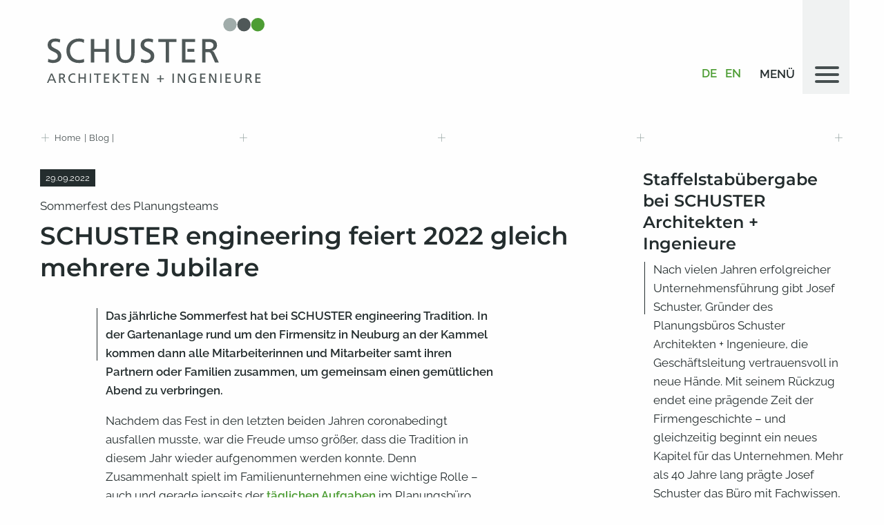

--- FILE ---
content_type: text/html; charset=UTF-8
request_url: https://www.schuster-ing.de/blog/sommerfest-2022/
body_size: 17084
content:
<!doctype html><html class="no-js" lang="de-DE"><head><meta charset="UTF-8" /><link data-optimized="2" rel="stylesheet" href="https://www.schuster-ing.de/wp-content/litespeed/css/5ccceeebdfd3c266e2063e38c72d10e4.css?ver=3fd69" /><meta http-equiv="x-ua-compatible" content="ie=edge"><meta name="viewport" content="width=device-width, initial-scale=1.0"><title>Sommerfest des Teams 2022 - Schuster engineering GmbH</title><link rel="profile" href="http://gmpg.org/xfn/11" /><link rel="pingback" href="https://www.schuster-ing.de/xmlrpc.php" /><link rel="apple-touch-icon" sizes="180x180" href="/wp-content/themes/schuster/img/icons/apple-touch-icon.png"><link rel="icon" type="image/png" sizes="32x32" href="/wp-content/themes/schuster/img/icons/favicon-32x32.png"><link rel="icon" type="image/png" sizes="16x16" href="/wp-content/themes/schuster/img/icons/favicon-16x16.png"><link rel="manifest" href="/wp-content/themes/schuster/img/icons/site.webmanifest"><link rel="mask-icon" href="/wp-content/themes/schuster/img/icons/safari-pinned-tab.svg" color="#4d9d34"><link rel="shortcut icon" href="/wp-content/themes/schuster/img/icons/favicon.ico"><meta name="apple-mobile-web-app-title" content="Schuster"><meta name="application-name" content="Schuster"><meta name="msapplication-TileColor" content="#efefef"><meta name="msapplication-config" content="/wp-content/themes/schuster/img/icons/browserconfig.xml"><meta name="theme-color" content="#4d9d34"><meta name='robots' content='index, follow, max-image-preview:large, max-snippet:-1, max-video-preview:-1' /><meta name="description" content="Das jährliche Sommerfest hat beim Familienunternehmen SCHUSTER engineering Tradition. 2022 konnten dabei einige Ehrungen gefeiert werden." /><link rel="canonical" href="https://www.schuster-ing.de/blog/sommerfest-2022/" /><meta property="og:locale" content="de_DE" /><meta property="og:type" content="article" /><meta property="og:title" content="Sommerfest des Teams 2022 - Schuster engineering GmbH" /><meta property="og:description" content="Das jährliche Sommerfest hat beim Familienunternehmen SCHUSTER engineering Tradition. 2022 konnten dabei einige Ehrungen gefeiert werden." /><meta property="og:url" content="https://www.schuster-ing.de/blog/sommerfest-2022/" /><meta property="og:site_name" content="Schuster engineering GmbH" /><meta property="article:published_time" content="2022-09-29T14:57:29+00:00" /><meta property="article:modified_time" content="2023-03-16T10:15:28+00:00" /><meta property="og:image" content="https://www.schuster-ing.de/wp-content/uploads/2022/09/Sommerfest-Garten-Schuster-engineering-scaled.jpg" /><meta name="author" content="Raymond Torres" /><meta name="twitter:card" content="summary_large_image" /><meta name="twitter:label1" content="Geschrieben von" /><meta name="twitter:data1" content="Raymond Torres" /><meta name="twitter:label2" content="Geschätzte Lesezeit" /><meta name="twitter:data2" content="3 minutes" /><link rel='dns-prefetch' href='//www.googletagmanager.com' /> <script type="text/javascript" src="[data-uri]" defer></script> <link rel="https://api.w.org/" href="https://www.schuster-ing.de/wp-json/" /><link rel="alternate" title="JSON" type="application/json" href="https://www.schuster-ing.de/wp-json/wp/v2/posts/2444" /><link rel="EditURI" type="application/rsd+xml" title="RSD" href="https://www.schuster-ing.de/xmlrpc.php?rsd" /><meta name="generator" content="WordPress 6.8.3" /><link rel='shortlink' href='https://www.schuster-ing.de/?p=2444' /><link rel="alternate" title="oEmbed (JSON)" type="application/json+oembed" href="https://www.schuster-ing.de/wp-json/oembed/1.0/embed?url=https%3A%2F%2Fwww.schuster-ing.de%2Fblog%2Fsommerfest-2022%2F" /><link rel="alternate" title="oEmbed (XML)" type="text/xml+oembed" href="https://www.schuster-ing.de/wp-json/oembed/1.0/embed?url=https%3A%2F%2Fwww.schuster-ing.de%2Fblog%2Fsommerfest-2022%2F&#038;format=xml" /><meta name="generator" content="Site Kit by Google 1.153.0" /><style data-no-optimize='1'>.su-image-carousel > ol.flickity-page-dots{top: 95% !important;}
	.su-image-carousel button.flickity-prev-next-button{top: 50% !important;}</style></head><body class="wp-singular post-template-default single single-post postid-2444 single-format-standard wp-theme-schuster"><div class="site-wrap"><header class="site-head"><div class="grid-container flex-container align-justify">
<a class="site-logo"
href="https://www.schuster-ing.de/"
title="Schuster engineering GmbH"
rel="home">
<img
alt="Schuster engineering GmbH | Architekten + Ingenieure"
src="https://www.schuster-ing.de/wp-content/themes/schuster/img/logo.svg"
width="185">
</a><div>
<a href="https://www.schuster-ing.de/blog/sommerfest-2022/">
<b>
DE&nbsp;&nbsp;
</b>
</a>
<a href="https://www.schuster-ing.com/">
<b>
EN&nbsp;&nbsp;
</b>
</a>
<button id="site-menu-icon" class="hamburger hamburger--collapse" type="button" aria-controls="main-menu" data-toggle="main-menu">
<span class="hamburger-label">Menü</span>
<span class="hamburger-box">
<span class="hamburger-inner"></span>
</span>
</button></div><nav class="site-menu off-canvas" id="main-menu" data-off-canvas data-auto-focus="false"><ul id="menu-header-menu" class="vertical large-horizontal accordion-menu menu" data-accordion-menu><li class="main-menu-item menu-item menu-item-type-custom menu-item-object-custom menu-item-has-children"><a href="#" class="menu-link main-menu-link">Unternehmen</a><ul class="menu nested vertical"><li class="sub-menu-item menu-item menu-item-type-post_type menu-item-object-page"><a href="https://www.schuster-ing.de/unternehmen/historie/" class="menu-link sub-menu-link">Historie</a></li><li class="sub-menu-item menu-item menu-item-type-post_type menu-item-object-page"><a href="https://www.schuster-ing.de/unternehmen/standort/" class="menu-link sub-menu-link">Büro SCHUSTER</a></li><li class="sub-menu-item menu-item menu-item-type-post_type menu-item-object-page"><a href="https://www.schuster-ing.de/unternehmen/team/" class="menu-link sub-menu-link">Team</a></li><li class="sub-menu-item menu-item menu-item-type-post_type menu-item-object-page"><a href="https://www.schuster-ing.de/jobs/" class="menu-link sub-menu-link">Karriere</a></li><li class="sub-menu-item menu-item--spacing menu-item menu-item-type-post_type_archive menu-item-object-projekte"><a href="https://www.schuster-ing.de/projekte/" class="menu-link sub-menu-link">Referenzprojekte</a></li></ul></li><li class="main-menu-item menu-item menu-item-type-custom menu-item-object-custom menu-item-has-children"><a href="#" class="menu-link main-menu-link">Fachleistungen</a><ul class="menu nested vertical"><li class="sub-menu-item menu-item menu-item-type-post_type menu-item-object-page"><a href="https://www.schuster-ing.de/fachleistungen/architekten-in-krumbach/" class="menu-link sub-menu-link">Architektur</a></li><li class="sub-menu-item menu-item menu-item-type-post_type menu-item-object-page"><a href="https://www.schuster-ing.de/fachleistungen/tragwerksplanung/" class="menu-link sub-menu-link">Tragwerksplanung</a></li><li class="sub-menu-item menu-item menu-item-type-post_type menu-item-object-page"><a href="https://www.schuster-ing.de/fachleistungen/baudynamik/" class="menu-link sub-menu-link">Baudynamik</a></li><li class="sub-menu-item menu-item menu-item-type-post_type menu-item-object-page"><a href="https://www.schuster-ing.de/fachleistungen/brandschutz-planung/" class="menu-link sub-menu-link">Brandschutz</a></li><li class="sub-menu-item menu-item menu-item-type-post_type menu-item-object-page"><a href="https://www.schuster-ing.de/fachleistungen/projektsteuerung/" class="menu-link sub-menu-link">Projektsteuerung</a></li><li class="sub-menu-item menu-item menu-item-type-post_type menu-item-object-page"><a href="https://www.schuster-ing.de/fachleistungen/infrastruktur-planung/" class="menu-link sub-menu-link">Infrastruktur</a></li><li class="sub-menu-item menu-item--spacing menu-item menu-item-type-post_type menu-item-object-page"><a href="https://www.schuster-ing.de/fachleistungen/generalplanung/" class="menu-link sub-menu-link">Generalplanung</a></li></ul></li><li class="main-menu-item menu-item menu-item-type-custom menu-item-object-custom menu-item-has-children"><a href="#" class="menu-link main-menu-link">Geschäftsfelder</a><ul class="menu nested vertical"><li class="sub-menu-item menu-item menu-item-type-post_type menu-item-object-page"><a href="https://www.schuster-ing.de/geschaeftsfelder/industrie-gewerbebau/" class="menu-link sub-menu-link">Industrie- &#038; Gewerbebau</a></li><li class="sub-menu-item menu-item menu-item-type-post_type menu-item-object-page"><a href="https://www.schuster-ing.de/geschaeftsfelder/papierindustrie/" class="menu-link sub-menu-link">Papierindustrie</a></li><li class="sub-menu-item menu-item menu-item-type-post_type menu-item-object-page"><a href="https://www.schuster-ing.de/geschaeftsfelder/kraftwerke-planen/" class="menu-link sub-menu-link">Kraftwerksbau</a></li><li class="sub-menu-item menu-item menu-item-type-post_type menu-item-object-page"><a href="https://www.schuster-ing.com/geschaeftsfelder/planung-von-klaeranlagen/" class="menu-link sub-menu-link">Kläranlagen</a></li><li class="sub-menu-item menu-item--spacing menu-item menu-item-type-post_type menu-item-object-page"><a href="https://www.schuster-ing.de/geschaeftsfelder/oeffentliche-bauten-planen/" class="menu-link sub-menu-link">Öffentliche Bauten</a></li><li class="sub-menu-item menu-item menu-item-type-post_type menu-item-object-page"><a href="https://www.schuster-ing.de/geschaeftsfelder/planung-im-wohnungsbau/" class="menu-link sub-menu-link">Wohnungsbau</a></li><li class="sub-menu-item menu-item menu-item-type-post_type menu-item-object-page"><a href="https://www.schuster-ing.de/geschaeftsfelder/pflege-und-behinderteneinrichtungen/" class="menu-link sub-menu-link">Pflegeeinrichtungen</a></li><li class="sub-menu-item menu-item menu-item-type-post_type menu-item-object-page"><a href="https://www.schuster-ing.de/geschaeftsfelder/hochwasserschutz/" class="menu-link sub-menu-link">Hochwasserschutz</a></li></ul></li><li class="main-menu-item menu-item menu-item-type-custom menu-item-object-custom menu-item-has-children"><a href="#" class="menu-link main-menu-link">Service</a><ul class="menu nested vertical"><li class="sub-menu-item menu-item menu-item-type-custom menu-item-object-custom"><a href="/?redirect_to=latest&amp;cat=1" class="menu-link sub-menu-link">Blog-Beiträge</a></li><li class="sub-menu-item menu-item menu-item-type-post_type menu-item-object-page"><a href="https://www.schuster-ing.de/service/projektanfrage/" class="menu-link sub-menu-link">Projektanfrage</a></li><li class="sub-menu-item menu-item menu-item-type-post_type menu-item-object-page"><a href="https://www.schuster-ing.de/service/kontakt-anfahrt/" class="menu-link sub-menu-link">Kontakt / Anfahrt</a></li></ul></li></ul></nav></div></header><main class="site-main"><div class="grid-container"><div class="grid-x grid-margin-x"><div class="cell position-relative"><ul class="breadcrumbs margin-bottom-2"><li><a href="/">Home</a></li><li><a href="/blog">Blog</a></li><li><a href="/blog/sommerfest-2022/"></a></li></ul><div aria-hidden="true" class="breadcrumb-decoration">
<span>+</span>
<span>+</span>
<span>+</span>
<span>+</span>
<span>+</span></div></div></div></div><div class="grid-container"><div class="grid-x"><div class="cell large-8 xxlarge-7 xxlarge-offset-1"><article class="blog blog--article"><header class="blog__header">
<span class="blog__date">29.09.2022</span><h1 class="h6">
Sommerfest des Planungsteams</h1><h2 class="h1">
SCHUSTER engineering feiert 2022 gleich mehrere Jubilare</h2></header><div class="blog__content"><p><strong>Das jährliche Sommerfest hat bei SCHUSTER engineering Tradition. In der Gartenanlage rund um den Firmensitz in Neuburg an der Kammel kommen dann alle Mitarbeiterinnen und Mitarbeiter samt ihren Partnern oder Familien zusammen, um gemeinsam einen gemütlichen Abend zu verbringen.</strong></p><p>Nachdem das Fest in den letzten beiden Jahren coronabedingt ausfallen musste, war die Freude umso größer, dass die Tradition in diesem Jahr wieder aufgenommen werden konnte. Denn Zusammenhalt spielt im Familienunternehmen eine wichtige Rolle – auch und gerade jenseits der <a href="https://www.schuster-ing.de/projekte/">täglichen Aufgaben</a> im Planungsbüro.</p><figure><div id="attachment_2445" class="wp-caption alignnone"><img fetchpriority="high" decoding="async" aria-describedby="caption-attachment-2445" class="wp-image-2445 size-full" src="https://www.schuster-ing.de/wp-content/uploads/2022/09/Sommerfest-Garten-Schuster-engineering-scaled.jpg" alt="Gäste des Sommerfests im Garten des Firmensitzes von SCHUSTER engineering in Neuburg an der Kammel" width="2560" height="1920" srcset="https://www.schuster-ing.de/wp-content/uploads/2022/09/Sommerfest-Garten-Schuster-engineering-scaled.jpg 2560w, https://www.schuster-ing.de/wp-content/uploads/2022/09/Sommerfest-Garten-Schuster-engineering-300x225.jpg 300w, https://www.schuster-ing.de/wp-content/uploads/2022/09/Sommerfest-Garten-Schuster-engineering-1024x768.jpg 1024w, https://www.schuster-ing.de/wp-content/uploads/2022/09/Sommerfest-Garten-Schuster-engineering-768x576.jpg 768w, https://www.schuster-ing.de/wp-content/uploads/2022/09/Sommerfest-Garten-Schuster-engineering-1536x1152.jpg 1536w, https://www.schuster-ing.de/wp-content/uploads/2022/09/Sommerfest-Garten-Schuster-engineering-2048x1536.jpg 2048w" sizes="(max-width: 2560px) 100vw, 2560px" /><p id="caption-attachment-2445" class="wp-caption-text">Die idyllische Gartenanlage rund um den Firmensitz von SCHUSTER engineering ist seit Jahren der perfekte Ort für das firmeninterne Sommerfest.</p></div></figure><h3>Ehrung langjähriger Mitarbeiterinnen und Mitarbeiter</h3><p>Wie wichtig ein gutes Miteinander für den Erfolg des Planungsteams ist, betonte Seniorchef Josef Schuster in einer kurzen Ansprache. Er nutzte die Gelegenheit, um langjährigen <a href="https://www.schuster-ing.de/unternehmen/team/">Mitarbeiterinnen und Mitarbeitern</a> seinen Dank für ihr Engagement im Unternehmen auszusprechen. Mit einem kleinen Präsent ehrte er Renate Völkl, Michael Probst, Verena Heide sowie Katrin Plechinger für 20 Jahre im Unternehmen. Renate Frei wurde für ihre zehnjährige Mitarbeit geehrt.</p><figure><div id="attachment_2446" class="wp-caption alignnone"><img decoding="async" aria-describedby="caption-attachment-2446" class="wp-image-2446 size-full" src="https://www.schuster-ing.de/wp-content/uploads/2022/09/Mitarbeiter-Ehrung-Schuster-Neuburg-2022.jpg" alt="Langjährige Mitarbeiterinnen und Mitarbeiter bei der Ehrung" width="2034" height="1078" srcset="https://www.schuster-ing.de/wp-content/uploads/2022/09/Mitarbeiter-Ehrung-Schuster-Neuburg-2022.jpg 2034w, https://www.schuster-ing.de/wp-content/uploads/2022/09/Mitarbeiter-Ehrung-Schuster-Neuburg-2022-300x159.jpg 300w, https://www.schuster-ing.de/wp-content/uploads/2022/09/Mitarbeiter-Ehrung-Schuster-Neuburg-2022-1024x543.jpg 1024w, https://www.schuster-ing.de/wp-content/uploads/2022/09/Mitarbeiter-Ehrung-Schuster-Neuburg-2022-768x407.jpg 768w, https://www.schuster-ing.de/wp-content/uploads/2022/09/Mitarbeiter-Ehrung-Schuster-Neuburg-2022-1536x814.jpg 1536w" sizes="(max-width: 2034px) 100vw, 2034px" /><p id="caption-attachment-2446" class="wp-caption-text">Von links nach rechts: Erich Schuster, Renate Völkl, Renate Frei, Verena Heide, Michael Probst, Josef Schuster</p></div><p>Das Team konnte beim Sommerfest noch einen etwas anderen Jubilar feiern: Das Firmengebäude von SCHUSTER engineering wurde vor 20 Jahren eröffnet. Dank seiner zeitlosen Architektur zeigt es sich auch aktuell als attraktives Aushängeschild für die Arbeit des Planungsteams. Im letzten Jahr hat es einen neuen Anstrich erhalten und ist bestens gewappnet, um der Arbeit an spannenden Projekten auch in Zukunft ein Domizil zu bietet.</p><p>Dass die großzügige Gartenanlage rund um den Firmensitz etwas unter dem heißen Sommer litt, konnte der idyllischen Atmosphäre beim Sommerfest keinen Abbruch tun. Allein der Blick auf die abwechslungsreiche Gartenlandschaft in ihrem jahreszeitlichen Wandel macht den Mitarbeitenden Freude und trägt zu einem gelassenen Arbeitsklima bei.</p><figure><div id="attachment_2447" class="wp-caption alignnone"><img decoding="async" aria-describedby="caption-attachment-2447" class="wp-image-2447 size-full" src="https://www.schuster-ing.de/wp-content/uploads/2022/09/Firmensitz-Schuster-engineering.jpg" alt="Firmengebäude von SCHUSTER engineering in Neuburg an der Kammel" width="2000" height="1333" srcset="https://www.schuster-ing.de/wp-content/uploads/2022/09/Firmensitz-Schuster-engineering.jpg 2000w, https://www.schuster-ing.de/wp-content/uploads/2022/09/Firmensitz-Schuster-engineering-300x200.jpg 300w, https://www.schuster-ing.de/wp-content/uploads/2022/09/Firmensitz-Schuster-engineering-1024x682.jpg 1024w, https://www.schuster-ing.de/wp-content/uploads/2022/09/Firmensitz-Schuster-engineering-768x512.jpg 768w, https://www.schuster-ing.de/wp-content/uploads/2022/09/Firmensitz-Schuster-engineering-1536x1024.jpg 1536w" sizes="(max-width: 2000px) 100vw, 2000px" /><p id="caption-attachment-2447" class="wp-caption-text">Seit 20 Jahren bietet das Firmengebäude in Neuburg an der Kammel dem Team von SCHUSTER engineering eine optimale Arbeitsatmosphäre für seine Projekte.</p></div></figure></figure></div><footer class="blog__social"><ul class="simple menu"><li class="menu-text">teilen auf:</li><li>
<a href="#" data-share="facebook">
<img alt="facebook" src="https://www.schuster-ing.de/wp-content/themes/schuster/img/social/facebook-dark.svg" height="32" width="32">
</a></li><li>
<a href="#" data-share="twitter">
<img alt="twitter" src="https://www.schuster-ing.de/wp-content/themes/schuster/img/social/twitter-dark.svg" height="32" width="32">
</a></li></ul></footer></article></div><div class="cell medium-10 large-3 medium-offset-1"><aside>
<a class="blog blog--teaser" href="https://www.schuster-ing.de/blog/staffelstabuebergabe/"><h4>Staffelstabübergabe bei SCHUSTER Architekten + Ingenieure</h4><div class="blog__content blog__content--noindent"><p>Nach vielen Jahren erfolgreicher Unternehmensführung gibt Josef Schuster, Gründer des Planungsbüros Schuster Architekten + Ingenieure, die Geschäftsleitung vertrauensvoll in neue Hände. Mit seinem Rückzug endet eine prägende Zeit der Firmengeschichte – und gleichzeitig beginnt ein neues Kapitel für das Unternehmen. Mehr als 40 Jahre lang prägte Josef Schuster das Büro mit Fachwissen, unternehmerischem Weitblick und [&hellip;]</p></div>
</a>
<a class="blog blog--teaser" href="https://www.schuster-ing.de/blog/auszubildende-bei-schuster-engineering/"><h4>Auszubildende bei SCHUSTER engineering</h4><div class="blog__content blog__content--noindent"><p>Angesichts von Fachkräftemangel und anderer Herausforderungen ist die Ausbildung neuer Fachkräfte wichtiger denn je. Unsere drei Auszubildenden geben einen kleinen Einblick in ihre Arbeit.</p></div>
</a>
<a class="blog blog--teaser" href="https://www.schuster-ing.de/blog/neue-mitarbeiter-2024/"><h4>Das Team von SCHUSTER engineering wächst</h4><div class="blog__content blog__content--noindent"><p>Das Planungsteam von SCHUSTER engineering freut sich über neue Mitarbeiterinnen und Mitarbeiter, die das Team nicht nur fachlich, sondern auch menschlich bereichern.</p></div>
</a>
<a class="blog blog--teaser" href="https://www.schuster-ing.de/blog/weihnachtsfeier-und-mitarbeiter-ehrung/"><h4>Weihnachtsfeier und Mitarbeiter-Ehrung bei SCHUSTER engineering</h4><div class="blog__content blog__content--noindent"><p>Die Weihnachtsfeier bei SCHUSTER engineering bot Gelegenheit, langjährigen Mitarbeitern für ihren Einsatz zu danken und bei gemütlichem Beisammensein das Jahr Revue passieren zu lassen.</p></div>
</a>
<a class="blog blog--teaser" href="https://www.schuster-ing.de/blog/reggio-paedagogik-raumgestaltung/"><h4>Reggio-Pädagogik: Raumgestaltung</h4><div class="blog__content blog__content--noindent"><p>Architektur kann sich positiv auf die Entwicklung von Kindern auswirken – diese Überzeugung ist fester Bestandteil der Reggio-Pädagogik. Das Kinderhaus in Markt Rettenbach ist an das Konzept angelehnt.</p></div>
</a>
<a class="blog blog--teaser" href="https://www.schuster-ing.de/blog/e-bikes-mitarbeiter/"><h4>E-Bikes für langjährige Mitarbeiter von SCHUSTER engineering</h4><div class="blog__content blog__content--noindent"><p>SCHUSTER engineering unterstützt Mitarbeiterinnen und Mitarbeiter, die beim Pendeln das Fahrrad nutzen, und stellt firmeneigene „Diensträder“ zur Verfügung.</p></div>
</a>
<a class="blog blog--teaser" href="https://www.schuster-ing.de/blog/betriebsausflug-2022/"><h4>Betriebsausflug ins Allgäu</h4><div class="blog__content blog__content--noindent"><p>Der jährliche Betriebsausflug führte das Team von SCHUSTER engineering in Allgäu. Neben einer Wanderung mit phantastischem Panorama stand dabei auch ein Besuch in der Käseschule auf dem Plan.</p></div>
</a>
<a class="blog blog--teaser" href="https://www.schuster-ing.de/blog/industriebau-holz-richtlinie-brandschutz/"><h4>Industriebau: Holz als Baustoff mit Zukunft</h4><div class="blog__content blog__content--noindent"><p>Holz im Industriebau erfolgreich zu nutzen und genehmigen zu lassen, hängt vor allem von cleveren Lösungen beim Brandschutz ab. Das Team von SCHUSTER engineering verwirklicht eine zweigeschossige Produktionshalle mit Außenwänden in Holzrahmenbauweise inkl. Holzfassade.</p></div>
</a>
<a class="blog blog--teaser" href="https://www.schuster-ing.de/blog/landkreislauf-guenzburg-2022/"><h4>Landkreislauf Günzburg</h4><div class="blog__content blog__content--noindent"><p>Beim Landkreislauf Günzburg 2022 beweist das Team &#8220;Die Bewehrungshelfer&#8221; von SCHUSTER engineering Schnelligkeit und Ausdauer auch außerhalb anspruchsvoller Bauprojekte.</p></div>
</a>
<a class="blog blog--teaser" href="https://www.schuster-ing.de/blog/richtfest-kindergarten-hand-in-hand-markt-rettenbach/"><h4>Mit SCHUSTER engineering zum neuen Kindergarten</h4><div class="blog__content blog__content--noindent"><p>Der Rohbau steht – die Bauarbeiten am Neubau des Kindergartens „Hand in Hand“ in Markt Rettenbach im Unterallgäu sind in vollem Gange. Beim feierlichen Richtfest waren neben Vertretern von Gemeinde und Kirche auch Kinder des Kindergartens anwesend.</p></div>
</a>
<a class="blog blog--teaser" href="https://www.schuster-ing.de/blog/bauleiter-berufsbild/"><h4>Bauleiter: Das Berufsbild im Überblick</h4><div class="blog__content blog__content--noindent"><p>Als Bauleiter trägt man viel Verantwortung auf der Baustelle und muss stets den Überblick behalten. Manuel Simon gibt Einblicke in das Berufsbild.</p></div>
</a>
<a class="blog blog--teaser" href="https://www.schuster-ing.de/blog/neue-mitarbeiterinnen-und-mitarbeiter/"><h4>SCHUSTER engineering stärkt die Planungskompetenz für seine Kunden</h4><div class="blog__content blog__content--noindent"><p>Wir begrüßen Martin Engelhard, Franz Brutscher, Marina Weiser und Christian Holzheu im Team, die uns künftig bei der Planung der vielseitigen Projekte unserer Auftraggeber unterstützen.</p></div>
</a>
<a class="blog blog--teaser" href="https://www.schuster-ing.de/blog/brandschutz-schulen-kindergaerten/"><h4>Brandschutz in der Planung von Schulen und Kindergärten</h4><div class="blog__content blog__content--noindent"><p>Schulen und Kindergärten erfordern ein individuelles Brandschutzkonzept. Damit der bauliche Brandschutz am Ende auch kindgerecht ist, kommt es besonders auf die Erfahrung des Planungsteams an.</p></div>
</a>
<a class="blog blog--teaser" href="https://www.schuster-ing.de/blog/projektsteuerung-grossprojekte-erfolgreich-koordinieren/"><h4>Projektsteuerung: Großprojekte erfolgreich koordinieren</h4><div class="blog__content blog__content--noindent"><p>Bei der Just-in-time-Arbeitsweise auf Großbaustellen ist eine kompetente Projektsteuerung der einzige Weg zum Erfolg. Als Generalplaner hat SCHUSTER engineering auf diesem Gebiet viel Erfahrung.</p></div>
</a>
<a class="blog blog--teaser" href="https://www.schuster-ing.de/blog/kindergarten-planen-rettenbach/"><h4>Planung des Kindergartens in Markt Rettenbach</h4><div class="blog__content blog__content--noindent"><p>Die Planung eines Kindergartens ist vielschichtig: Neben speziellen Brandschutz-Anforderungen und einer soliden Kalkulation spielt auch der emotionale Wert des Gebäudes eine Rolle.</p></div>
</a>
<a class="blog blog--teaser" href="https://www.schuster-ing.de/blog/jahresauftakt-am-lagerfeuer-betriebsfeier-2020/"><h4>Betriebsfeier und Ehrung langjähriger Mitarbeiter</h4><div class="blog__content blog__content--noindent"><p>Die Betriebsfeier zum Jahresbeginn hat bei SCHUSTER engineering Tradition. Sie bietet Gelegenheit zum Rückblick auf die erfolgreichen Projekte des letzten Jahres, zur Ehrung langjähriger Mitarbeiterinnen und Mitarbeiter und nicht zuletzt zum ungezwungenen Austausch.</p></div>
</a>
<a class="blog blog--teaser" href="https://www.schuster-ing.de/blog/richtfest-fuer-papierfabrik-bei-leipzig-inbetriebnahme-fuer-august-2020-geplant/"><h4>Schuster Engineering als Baugeneralplaner für „Progroup“</h4><div class="blog__content blog__content--noindent"><p>Ende August 2019 feierte die Progroup AG Richtfest der neuen Papierfabrik PM3 in Sandersdorf bei Leipzig. Das Team von SCHUSTER engineering war ebenfalls vor Ort.</p></div>
</a>
<a class="blog blog--teaser" href="https://www.schuster-ing.de/blog/sommerfest-2019-in-neuburg-an-der-kammel/"><h4>Sommerfest 2019 in Neuburg an der Kammel</h4><div class="blog__content blog__content--noindent"><p>Das alljährliche Sommerfest mit den Mitarbeitern und Ihren Familien feierte die Geschäftsleitung von Schuster Engineering wieder in der sehr schönen Gartenanlage rund um den ruhig gelegen Firmensitz in der Kurmbacher Straße in Neuburg an der Kamel.</p></div>
</a>
<a class="blog blog--teaser" href="https://www.schuster-ing.de/blog/building-information-modeling/"><h4>BIM: Digitalisierung in der Baubranche</h4><div class="blog__content blog__content--noindent"><p>Bei der Planung mit Building Information Modeling (BIM) fallen riesige Datenmengen an. Ein erfahrenes Projektteam ist nötig, um sie effizient zu nutzen.</p></div>
</a>
<a class="blog blog--teaser" href="https://www.schuster-ing.de/blog/ausflug-und-ehrung-langjaehriger-mitarbeiter/"><h4>Ausflug und Ehrung langjähriger Mitarbeiter</h4><div class="blog__content blog__content--noindent"><p>Neben der Besichtigung eines bemerkenswerten Architekturprojekts gab es beim diesjährigen Weihnachts-Ausflug nach Oberstdorf auch Grund zum Feiern.</p></div>
</a>
<a class="blog blog--teaser" href="https://www.schuster-ing.de/blog/dorfgemeinschaftshaus-wattenweiler/"><h4>Planung für die Dorfgemeinschaft</h4><div class="blog__content blog__content--noindent"><p>Das Dorfgemeinschaftshaus in Wattenweiler ist so geplant, dass es Platz für Vereine,Veranstaltungen und Geselligkeit bietet.</p></div>
</a>
<a class="blog blog--teaser" href="https://www.schuster-ing.de/blog/neues-corporate-design-website/"><h4>Zukunftsorientiert auch im Corporate Design</h4><div class="blog__content blog__content--noindent"><p>Im Rahmen eines Markenbildungs-Prozesses haben wir ein neues Corporate Design entwickelt und unsere Website in einem Relaunch überarbeitet.</p></div>
</a>
<a class="blog blog--teaser" href="https://www.schuster-ing.de/blog/standort-planung-architektur-landschaft/"><h4>Architektur und Landschaft verbinden</h4><div class="blog__content blog__content--noindent"><p>Architektur ist nie losgelöst von der Umgebung, in der sie sich befindet. Sowohl die Landschaft, als auch den Baubestand gilt es in die Planung einzubeziehen.</p></div>
</a>
<a class="blog blog--teaser" href="https://www.schuster-ing.de/blog/erfahrungsberichte-der-praktikantinnen/"><h4>Praktikum im Planungsbüro</h4><div class="blog__content blog__content--noindent"><p>Einen Beruf lernen junge Menschen am besten kennen, wenn sie selbst anpacken und ihn ausprobieren können. Ein Praktikum ist dafür der ideale Rahmen.</p></div>
</a>
<a class="blog blog--teaser" href="https://www.schuster-ing.de/blog/spatenstich-progroup-pm3/"><h4>Baugeneralplanung für die „Taurus PM3“ der Progroup AG</h4><div class="blog__content blog__content--noindent"><p>SCHUSTER engineering übernimmt die Baugeneralplanung der Papierfabrik &#8220;Taurus PM3&#8221; der Progroup AG in Bitterfeld.</p></div>
</a>
<a class="blog blog--teaser" href="https://www.schuster-ing.de/blog/interview-mit-dem-unternehmensgruender-josef-schuster/"><h4>Interview mit Gründer Josef Schuster</h4><div class="blog__content blog__content--noindent"><p>Josef Schuster spricht im Interview über die Kernkompetenz des Planungsbüros und erklärt, wie die Nachfolge im Unternehmen aussieht.</p></div>
</a>
<a class="blog blog--teaser" href="https://www.schuster-ing.de/blog/erich-und-josef-schuster/"><h4>Erich Schuster steigt in die Geschäftsleitung ein</h4><div class="blog__content blog__content--noindent"><p>Im Führungsteam von SCHUSTER engineering wirken die Kompetenzen von zwei Generationen zusammen und fließen in die Kundenprojekte ein.</p></div>
</a></aside></div></div></div></main><footer class="site-foot"><div class="grid-x"><div class="cell large-4 xlarge-3 xlarge-offset-3"><div class="site-foot__infobox"><p>
<strong>Schuster engineering GmbH</strong><br>
Krumbacher Straße 34<br>
86476 Neuburg / Kammel</p></div></div><div class="cell large-4 xlarge-3"><div class="site-foot__infobox"><p>
<span class="h4">Tel. +49 8283 99897-0</span><br>
<a href="mailto:info@schuster-ing.de">info@schuster-ing.de</a></p><ul class="simple menu"><li>
<a href="https://www.xing.com/companies/schusterengineering" target="_blank">
<img alt="Xing" src="https://www.schuster-ing.de/wp-content/themes/schuster/img/social/xing-with-circle.svg" height="32" width="32">
</a></li><li>
<a href="https://www.linkedin.com/company/schuster-engineering-architekten-ingenieure" target="_blank">
<img alt="LinkedIn" src="https://www.schuster-ing.de/wp-content/themes/schuster/img/social/linkedin-with-circle.svg" height="32" width="32">
</a></li></ul></div></div><div class="cell large-4 xlarge-3"><div class="site-foot__infobox"><ul id="menu-footer-menu" class="vertical menu"><li class="main-menu-item menu-item menu-item-type-post_type menu-item-object-page"><a href="https://www.schuster-ing.de/service/kontakt-anfahrt/" class="menu-link main-menu-link">Kontakt / Anfahrt</a></li><li class="main-menu-item menu-item--spacing menu-item menu-item-type-post_type menu-item-object-page menu-item-privacy-policy"><a href="https://www.schuster-ing.de/datenschutz/" class="menu-link main-menu-link">Datenschutz</a></li><li class="main-menu-item menu-item menu-item-type-post_type menu-item-object-page"><a href="https://www.schuster-ing.de/impressum/" class="menu-link main-menu-link">Impressum</a></li></ul></div></div></div></footer></div> <script type="speculationrules">{"prefetch":[{"source":"document","where":{"and":[{"href_matches":"\/*"},{"not":{"href_matches":["\/wp-*.php","\/wp-admin\/*","\/wp-content\/uploads\/*","\/wp-content\/*","\/wp-content\/plugins\/*","\/wp-content\/themes\/schuster\/*","\/*\\?(.+)"]}},{"not":{"selector_matches":"a[rel~=\"nofollow\"]"}},{"not":{"selector_matches":".no-prefetch, .no-prefetch a"}}]},"eagerness":"conservative"}]}</script> <div data-nosnippet><script id="BorlabsCookieBoxWrap" type="text/template"><div
    id="BorlabsCookieBox"
    class="BorlabsCookie"
    role="dialog"
    aria-labelledby="CookieBoxTextHeadline"
    aria-describedby="CookieBoxTextDescription"
    aria-modal="true"
>
    <div class="middle-center" style="display: none;">
        <div class="_brlbs-box-wrap">
            <div class="_brlbs-box _brlbs-box-advanced">
                <div class="cookie-box">
                    <div class="container">
                        <div class="row">
                            <div class="col-12">
                                <div class="_brlbs-flex-center">
                                    
                                    <span role="heading" aria-level="3" class="_brlbs-h3" id="CookieBoxTextHeadline">Datenschutzeinstellungen</span>
                                </div>

                                <p id="CookieBoxTextDescription"><span class="_brlbs-paragraph _brlbs-text-description">Wir nutzen Cookies auf unserer Website. Einige von ihnen sind essenziell, während andere uns helfen, diese Website und Ihre Erfahrung zu verbessern.</span> <span class="_brlbs-paragraph _brlbs-text-confirm-age">Wenn Sie unter 16 Jahre alt sind und Ihre Zustimmung zu freiwilligen Diensten geben möchten, müssen Sie Ihre Erziehungsberechtigten um Erlaubnis bitten.</span> <span class="_brlbs-paragraph _brlbs-text-technology">Wir verwenden Cookies und andere Technologien auf unserer Website. Einige von ihnen sind essenziell, während andere uns helfen, diese Website und Ihre Erfahrung zu verbessern.</span> <span class="_brlbs-paragraph _brlbs-text-personal-data">Personenbezogene Daten können verarbeitet werden (z. B. IP-Adressen), z. B. für personalisierte Anzeigen und Inhalte oder Anzeigen- und Inhaltsmessung.</span> <span class="_brlbs-paragraph _brlbs-text-more-information">Weitere Informationen über die Verwendung Ihrer Daten finden Sie in unserer  <a class="_brlbs-cursor" href="https://www.schuster-ing.de/datenschutz/">Datenschutzerklärung</a>.</span> <span class="_brlbs-paragraph _brlbs-text-revoke">Sie können Ihre Auswahl jederzeit unter <a class="_brlbs-cursor" href="#" data-cookie-individual>Einstellungen</a> widerrufen oder anpassen.</span></p>

                                                                    <fieldset>
                                        <legend class="sr-only">Datenschutzeinstellungen</legend>
                                        <ul>
                                                                                                <li>
                                                        <label class="_brlbs-checkbox">
                                                            Essenziell                                                            <input
                                                                id="checkbox-essential"
                                                                tabindex="0"
                                                                type="checkbox"
                                                                name="cookieGroup[]"
                                                                value="essential"
                                                                 checked                                                                 disabled                                                                data-borlabs-cookie-checkbox
                                                            >
                                                            <span class="_brlbs-checkbox-indicator"></span>
                                                        </label>
                                                    </li>
                                                                                                    <li>
                                                        <label class="_brlbs-checkbox">
                                                            Externe Medien                                                            <input
                                                                id="checkbox-external-media"
                                                                tabindex="0"
                                                                type="checkbox"
                                                                name="cookieGroup[]"
                                                                value="external-media"
                                                                 checked                                                                                                                                data-borlabs-cookie-checkbox
                                                            >
                                                            <span class="_brlbs-checkbox-indicator"></span>
                                                        </label>
                                                    </li>
                                                                                        </ul>
                                    </fieldset>

                                    
                                                                    <p class="_brlbs-accept">
                                        <a
                                            href="#"
                                            tabindex="0"
                                            role="button"
                                            class="_brlbs-btn _brlbs-btn-accept-all _brlbs-cursor"
                                            data-cookie-accept-all
                                        >
                                            Alle akzeptieren                                        </a>
                                    </p>

                                    <p class="_brlbs-accept">
                                        <a
                                            href="#"
                                            tabindex="0"
                                            role="button"
                                            id="CookieBoxSaveButton"
                                            class="_brlbs-btn _brlbs-cursor"
                                            data-cookie-accept
                                        >
                                            Speichern                                        </a>
                                    </p>
                                
                                
                                <p class="_brlbs-manage-btn ">
                                    <a href="#" class="_brlbs-cursor _brlbs-btn " tabindex="0" role="button" data-cookie-individual>
                                        Individuelle Datenschutzeinstellungen                                    </a>
                                </p>

                                <p class="_brlbs-legal">
                                    <a href="#" class="_brlbs-cursor" tabindex="0" role="button" data-cookie-individual>
                                        Cookie-Details                                    </a>

                                                                            <span class="_brlbs-separator"></span>
                                        <a href="https://www.schuster-ing.de/datenschutz/" tabindex="0" role="button">
                                            Datenschutzerklärung                                        </a>
                                    
                                                                            <span class="_brlbs-separator"></span>
                                        <a href="https://www.schuster-ing.de/impressum/" tabindex="0" role="button">
                                            Impressum                                        </a>
                                                                    </p>
                            </div>
                        </div>
                    </div>
                </div>

                <div
    class="cookie-preference"
    aria-hidden="true"
    role="dialog"
    aria-describedby="CookiePrefDescription"
    aria-modal="true"
>
    <div class="container not-visible">
        <div class="row no-gutters">
            <div class="col-12">
                <div class="row no-gutters align-items-top">
                    <div class="col-12">
                        <div class="_brlbs-flex-center">
                                                    <span role="heading" aria-level="3" class="_brlbs-h3">Datenschutzeinstellungen</span>
                        </div>

                        <p id="CookiePrefDescription">
                            <span class="_brlbs-paragraph _brlbs-text-confirm-age">Wenn Sie unter 16 Jahre alt sind und Ihre Zustimmung zu freiwilligen Diensten geben möchten, müssen Sie Ihre Erziehungsberechtigten um Erlaubnis bitten.</span> <span class="_brlbs-paragraph _brlbs-text-technology">Wir verwenden Cookies und andere Technologien auf unserer Website. Einige von ihnen sind essenziell, während andere uns helfen, diese Website und Ihre Erfahrung zu verbessern.</span> <span class="_brlbs-paragraph _brlbs-text-personal-data">Personenbezogene Daten können verarbeitet werden (z. B. IP-Adressen), z. B. für personalisierte Anzeigen und Inhalte oder Anzeigen- und Inhaltsmessung.</span> <span class="_brlbs-paragraph _brlbs-text-more-information">Weitere Informationen über die Verwendung Ihrer Daten finden Sie in unserer  <a class="_brlbs-cursor" href="https://www.schuster-ing.de/datenschutz/">Datenschutzerklärung</a>.</span> <span class="_brlbs-paragraph _brlbs-text-description">Hier finden Sie eine Übersicht über alle verwendeten Cookies. Sie können Ihre Einwilligung zu ganzen Kategorien geben oder sich weitere Informationen anzeigen lassen und so nur bestimmte Cookies auswählen.</span>                        </p>

                        <div class="row no-gutters align-items-center">
                            <div class="col-12 col-sm-7">
                                <p class="_brlbs-accept">
                                                                            <a
                                            href="#"
                                            class="_brlbs-btn _brlbs-btn-accept-all _brlbs-cursor"
                                            tabindex="0"
                                            role="button"
                                            data-cookie-accept-all
                                        >
                                            Alle akzeptieren                                        </a>
                                        
                                    <a
                                        href="#"
                                        id="CookiePrefSave"
                                        tabindex="0"
                                        role="button"
                                        class="_brlbs-btn _brlbs-cursor"
                                        data-cookie-accept
                                    >
                                        Speichern                                    </a>

                                                                    </p>
                            </div>

                            <div class="col-12 col-sm-5">
                                <p class="_brlbs-refuse">
                                    <a
                                        href="#"
                                        class="_brlbs-cursor"
                                        tabindex="0"
                                        role="button"
                                        data-cookie-back
                                    >
                                        Zurück                                    </a>

                                                                    </p>
                            </div>
                        </div>
                    </div>
                </div>

                <div data-cookie-accordion>
                                            <fieldset>
                            <legend class="sr-only">Datenschutzeinstellungen</legend>

                                                                                                <div class="bcac-item">
                                        <div class="d-flex flex-row">
                                            <label class="w-75">
                                                <span role="heading" aria-level="4" class="_brlbs-h4">Essenziell (2)</span>
                                            </label>

                                            <div class="w-25 text-right">
                                                                                            </div>
                                        </div>

                                        <div class="d-block">
                                            <p>Essenzielle Cookies ermöglichen grundlegende Funktionen und sind für die einwandfreie Funktion der Website erforderlich.</p>

                                            <p class="text-center">
                                                <a
                                                    href="#"
                                                    class="_brlbs-cursor d-block"
                                                    tabindex="0"
                                                    role="button"
                                                    data-cookie-accordion-target="essential"
                                                >
                                                    <span data-cookie-accordion-status="show">
                                                        Cookie-Informationen anzeigen                                                    </span>

                                                    <span data-cookie-accordion-status="hide" class="borlabs-hide">
                                                        Cookie-Informationen ausblenden                                                    </span>
                                                </a>
                                            </p>
                                        </div>

                                        <div
                                            class="borlabs-hide"
                                            data-cookie-accordion-parent="essential"
                                        >
                                                                                            <table>
                                                    
                                                    <tr>
                                                        <th scope="row">Name</th>
                                                        <td>
                                                            <label>
                                                                Borlabs Cookie                                                            </label>
                                                        </td>
                                                    </tr>

                                                    <tr>
                                                        <th scope="row">Anbieter</th>
                                                        <td>Eigentümer dieser Website<span>, </span><a href="https://www.schuster-ing.de/impressum/">Impressum</a></td>
                                                    </tr>

                                                                                                            <tr>
                                                            <th scope="row">Zweck</th>
                                                            <td>Speichert die Einstellungen der Besucher, die in der Cookie Box von Borlabs Cookie ausgewählt wurden.</td>
                                                        </tr>
                                                        
                                                    
                                                    
                                                                                                            <tr>
                                                            <th scope="row">Cookie Name</th>
                                                            <td>borlabs-cookie</td>
                                                        </tr>
                                                        
                                                                                                            <tr>
                                                            <th scope="row">Cookie Laufzeit</th>
                                                            <td>1 Jahr</td>
                                                        </tr>
                                                                                                        </table>
                                                                                                <table>
                                                    
                                                    <tr>
                                                        <th scope="row">Name</th>
                                                        <td>
                                                            <label>
                                                                Polylang                                                            </label>
                                                        </td>
                                                    </tr>

                                                    <tr>
                                                        <th scope="row">Anbieter</th>
                                                        <td>Eigentümer dieser Website</td>
                                                    </tr>

                                                                                                            <tr>
                                                            <th scope="row">Zweck</th>
                                                            <td>Speichert die Sprachwahl der Besucher.</td>
                                                        </tr>
                                                        
                                                    
                                                    
                                                                                                            <tr>
                                                            <th scope="row">Cookie Name</th>
                                                            <td>pll_language</td>
                                                        </tr>
                                                        
                                                                                                            <tr>
                                                            <th scope="row">Cookie Laufzeit</th>
                                                            <td>1 Jahr</td>
                                                        </tr>
                                                                                                        </table>
                                                                                        </div>
                                    </div>
                                                                                                                                                                                                                                                                        <div class="bcac-item">
                                        <div class="d-flex flex-row">
                                            <label class="w-75">
                                                <span role="heading" aria-level="4" class="_brlbs-h4">Externe Medien (2)</span>
                                            </label>

                                            <div class="w-25 text-right">
                                                                                                    <label class="_brlbs-btn-switch">
                                                        <span class="sr-only">Externe Medien</span>
                                                        <input
                                                            tabindex="0"
                                                            id="borlabs-cookie-group-external-media"
                                                            type="checkbox"
                                                            name="cookieGroup[]"
                                                            value="external-media"
                                                             checked                                                            data-borlabs-cookie-switch
                                                        />
                                                        <span class="_brlbs-slider"></span>
                                                        <span
                                                            class="_brlbs-btn-switch-status"
                                                            data-active="An"
                                                            data-inactive="Aus">
                                                        </span>
                                                    </label>
                                                                                                </div>
                                        </div>

                                        <div class="d-block">
                                            <p>Inhalte von Videoplattformen und Social-Media-Plattformen werden standardmäßig blockiert. Wenn Cookies von externen Medien akzeptiert werden, bedarf der Zugriff auf diese Inhalte keiner manuellen Einwilligung mehr.</p>

                                            <p class="text-center">
                                                <a
                                                    href="#"
                                                    class="_brlbs-cursor d-block"
                                                    tabindex="0"
                                                    role="button"
                                                    data-cookie-accordion-target="external-media"
                                                >
                                                    <span data-cookie-accordion-status="show">
                                                        Cookie-Informationen anzeigen                                                    </span>

                                                    <span data-cookie-accordion-status="hide" class="borlabs-hide">
                                                        Cookie-Informationen ausblenden                                                    </span>
                                                </a>
                                            </p>
                                        </div>

                                        <div
                                            class="borlabs-hide"
                                            data-cookie-accordion-parent="external-media"
                                        >
                                                                                            <table>
                                                                                                            <tr>
                                                            <th scope="row">Akzeptieren</th>
                                                            <td>
                                                                <label class="_brlbs-btn-switch _brlbs-btn-switch--textRight">
                                                                    <span class="sr-only">Google Maps</span>
                                                                    <input
                                                                        id="borlabs-cookie-googlemaps"
                                                                        tabindex="0"
                                                                        type="checkbox" data-cookie-group="external-media"
                                                                        name="cookies[external-media][]"
                                                                        value="googlemaps"
                                                                         checked                                                                        data-borlabs-cookie-switch
                                                                    />

                                                                    <span class="_brlbs-slider"></span>

                                                                    <span
                                                                        class="_brlbs-btn-switch-status"
                                                                        data-active="An"
                                                                        data-inactive="Aus"
                                                                        aria-hidden="true">
                                                                    </span>
                                                                </label>
                                                            </td>
                                                        </tr>
                                                        
                                                    <tr>
                                                        <th scope="row">Name</th>
                                                        <td>
                                                            <label>
                                                                Google Maps                                                            </label>
                                                        </td>
                                                    </tr>

                                                    <tr>
                                                        <th scope="row">Anbieter</th>
                                                        <td>Google Ireland Limited, Gordon House, Barrow Street, Dublin 4, Ireland</td>
                                                    </tr>

                                                                                                            <tr>
                                                            <th scope="row">Zweck</th>
                                                            <td>Wird zum Entsperren von Google Maps-Inhalten verwendet.</td>
                                                        </tr>
                                                        
                                                                                                            <tr>
                                                            <th scope="row">Datenschutzerklärung</th>
                                                            <td class="_brlbs-pp-url">
                                                                <a
                                                                    href="https://policies.google.com/privacy"
                                                                    target="_blank"
                                                                    rel="nofollow noopener noreferrer"
                                                                >
                                                                    https://policies.google.com/privacy                                                                </a>
                                                            </td>
                                                        </tr>
                                                        
                                                                                                            <tr>
                                                            <th scope="row">Host(s)</th>
                                                            <td>.google.com</td>
                                                        </tr>
                                                        
                                                                                                            <tr>
                                                            <th scope="row">Cookie Name</th>
                                                            <td>NID</td>
                                                        </tr>
                                                        
                                                                                                            <tr>
                                                            <th scope="row">Cookie Laufzeit</th>
                                                            <td>6 Monate</td>
                                                        </tr>
                                                                                                        </table>
                                                                                                <table>
                                                                                                            <tr>
                                                            <th scope="row">Akzeptieren</th>
                                                            <td>
                                                                <label class="_brlbs-btn-switch _brlbs-btn-switch--textRight">
                                                                    <span class="sr-only">YouTube</span>
                                                                    <input
                                                                        id="borlabs-cookie-youtube"
                                                                        tabindex="0"
                                                                        type="checkbox" data-cookie-group="external-media"
                                                                        name="cookies[external-media][]"
                                                                        value="youtube"
                                                                         checked                                                                        data-borlabs-cookie-switch
                                                                    />

                                                                    <span class="_brlbs-slider"></span>

                                                                    <span
                                                                        class="_brlbs-btn-switch-status"
                                                                        data-active="An"
                                                                        data-inactive="Aus"
                                                                        aria-hidden="true">
                                                                    </span>
                                                                </label>
                                                            </td>
                                                        </tr>
                                                        
                                                    <tr>
                                                        <th scope="row">Name</th>
                                                        <td>
                                                            <label>
                                                                YouTube                                                            </label>
                                                        </td>
                                                    </tr>

                                                    <tr>
                                                        <th scope="row">Anbieter</th>
                                                        <td>Google Ireland Limited, Gordon House, Barrow Street, Dublin 4, Ireland</td>
                                                    </tr>

                                                                                                            <tr>
                                                            <th scope="row">Zweck</th>
                                                            <td>Wird verwendet, um YouTube-Inhalte zu entsperren.</td>
                                                        </tr>
                                                        
                                                                                                            <tr>
                                                            <th scope="row">Datenschutzerklärung</th>
                                                            <td class="_brlbs-pp-url">
                                                                <a
                                                                    href="https://policies.google.com/privacy"
                                                                    target="_blank"
                                                                    rel="nofollow noopener noreferrer"
                                                                >
                                                                    https://policies.google.com/privacy                                                                </a>
                                                            </td>
                                                        </tr>
                                                        
                                                                                                            <tr>
                                                            <th scope="row">Host(s)</th>
                                                            <td>google.com</td>
                                                        </tr>
                                                        
                                                                                                            <tr>
                                                            <th scope="row">Cookie Name</th>
                                                            <td>NID</td>
                                                        </tr>
                                                        
                                                                                                            <tr>
                                                            <th scope="row">Cookie Laufzeit</th>
                                                            <td>6 Monate</td>
                                                        </tr>
                                                                                                        </table>
                                                                                        </div>
                                    </div>
                                                                                                </fieldset>
                                        </div>

                <div class="d-flex justify-content-between">
                    <p class="_brlbs-branding flex-fill">
                                            </p>

                    <p class="_brlbs-legal flex-fill">
                                                    <a href="https://www.schuster-ing.de/datenschutz/">
                                Datenschutzerklärung                            </a>
                            
                                                    <span class="_brlbs-separator"></span>
                            
                                                    <a href="https://www.schuster-ing.de/impressum/">
                                Impressum                            </a>
                                                </p>
                </div>
            </div>
        </div>
    </div>
</div>
            </div>
        </div>
    </div>
</div></script></div><script data-optimized="1" type="text/javascript" src="https://www.schuster-ing.de/wp-content/litespeed/js/2d65535ad8b3b2d6646c187543bd726b.js?ver=7f5e3" id="wp-hooks-js" defer data-deferred="1"></script> <script data-optimized="1" type="text/javascript" src="https://www.schuster-ing.de/wp-content/litespeed/js/aa81d0ec7682453645da889bdbb1fa94.js?ver=d0e4d" id="wp-i18n-js" defer data-deferred="1"></script> <script type="text/javascript" id="wp-i18n-js-after" src="[data-uri]" defer></script> <script data-optimized="1" type="text/javascript" src="https://www.schuster-ing.de/wp-content/litespeed/js/6b102954c5a6987853edc7b80d9da6ad.js?ver=23ff8" id="swv-js" defer data-deferred="1"></script> <script type="text/javascript" id="contact-form-7-js-translations" src="[data-uri]" defer></script> <script type="text/javascript" id="contact-form-7-js-before" src="[data-uri]" defer></script> <script data-optimized="1" type="text/javascript" src="https://www.schuster-ing.de/wp-content/litespeed/js/43ee7ee9c93ab10cec85a7efc04cf28d.js?ver=d6e01" id="contact-form-7-js" defer data-deferred="1"></script> <script type="text/javascript" id="pll_cookie_script-js-after" src="[data-uri]" defer></script> <script data-optimized="1" type="text/javascript" src="https://www.schuster-ing.de/wp-content/litespeed/js/e9d9af5295257d575488fa179b5a3071.js?ver=087d0" id="app.js-js" defer data-deferred="1"></script> <script type="text/javascript" src="https://www.schuster-ing.de/wp-includes/js/jquery/jquery.min.js?ver=3.7.1" id="jquery-core-js"></script> <script data-optimized="1" type="text/javascript" src="https://www.schuster-ing.de/wp-content/litespeed/js/3621099fae106108eec73fc8d4c28f90.js?ver=0610e" id="jquery-migrate-js" defer data-deferred="1"></script> <script type="text/javascript" id="borlabs-cookie-js-extra" src="[data-uri]" defer></script> <script data-optimized="1" type="text/javascript" src="https://www.schuster-ing.de/wp-content/litespeed/js/a33cd954805a1d4ae2fa21c3ea85106f.js?ver=3ccb9" id="borlabs-cookie-js" defer data-deferred="1"></script> <script type="text/javascript" id="borlabs-cookie-js-after" src="[data-uri]" defer></script> </body></html>
<!-- Page optimized by LiteSpeed Cache @2026-01-16 00:01:30 -->

<!-- Page supported by LiteSpeed Cache 7.1 on 2026-01-16 00:01:29 -->

--- FILE ---
content_type: image/svg+xml
request_url: https://www.schuster-ing.de/wp-content/themes/schuster/img/social/twitter-dark.svg
body_size: 110
content:
<svg xmlns="http://www.w3.org/2000/svg" viewBox="0 0 20 20"><path fill="#A0ACAA" d="M10 .4C4.698.4.4 4.698.4 10s4.298 9.6 9.6 9.6 9.6-4.298 9.6-9.6S15.302.4 10 .4zm3.905 7.864c.004.082.005.164.005.244 0 2.5-1.901 5.381-5.379 5.381a5.335 5.335 0 0 1-2.898-.85c.147.018.298.025.451.025.886 0 1.701-.301 2.348-.809a1.895 1.895 0 0 1-1.766-1.312 1.9 1.9 0 0 0 .853-.033 1.892 1.892 0 0 1-1.517-1.854v-.023c.255.141.547.227.857.237a1.89 1.89 0 0 1-.585-2.526 5.376 5.376 0 0 0 3.897 1.977 1.891 1.891 0 0 1 3.222-1.725 3.797 3.797 0 0 0 1.2-.459 1.9 1.9 0 0 1-.831 1.047 3.799 3.799 0 0 0 1.086-.299 3.834 3.834 0 0 1-.943.979z"/></svg>

--- FILE ---
content_type: application/javascript
request_url: https://www.schuster-ing.de/wp-content/litespeed/js/e9d9af5295257d575488fa179b5a3071.js?ver=087d0
body_size: 77369
content:
!function(e){function t(i){if(n[i])return n[i].exports;var o=n[i]={i:i,l:!1,exports:{}};return e[i].call(o.exports,o,o.exports,t),o.l=!0,o.exports}var n={};return t.m=e,t.c=n,t.i=function(e){return e},t.d=function(e,n,i){t.o(e,n)||Object.defineProperty(e,n,{configurable:!1,enumerable:!0,get:i})},t.n=function(e){var n=e&&e.__esModule?function(){return e["default"]}:function(){return e};return t.d(n,"a",n),n},t.o=function(e,t){return Object.prototype.hasOwnProperty.call(e,t)},t.p="",t(t.s=40)}([function(e,t,n){"use strict";(function(e){var n,i,o="function"==typeof Symbol&&"symbol"==typeof Symbol.iterator?function(e){return typeof e}:function(e){return e&&"function"==typeof Symbol&&e.constructor===Symbol&&e!==Symbol.prototype?"symbol":typeof e};!function(t,n){"object"===o(e)&&"object"===o(e.exports)?e.exports=t.document?n(t,!0):function(e){if(!e.document)throw new Error("jQuery requires a window with a document");return n(e)}:n(t)}("undefined"!=typeof window?window:void 0,function(s,r){function a(e,t,n){t=t||de;var i,o=t.createElement("script");if(o.text=e,n)for(i in xe)n[i]&&(o[i]=n[i]);t.head.appendChild(o).parentNode.removeChild(o)}function l(e){return null==e?e+"":"object"===("undefined"==typeof e?"undefined":o(e))||"function"==typeof e?ve[ye.call(e)]||"object":"undefined"==typeof e?"undefined":o(e)}function u(e){var t=!!e&&"length"in e&&e.length,n=l(e);return!$e(e)&&!Ce(e)&&("array"===n||0===t||"number"==typeof t&&t>0&&t-1 in e)}function c(e,t){return e.nodeName&&e.nodeName.toLowerCase()===t.toLowerCase()}function d(e,t,n){return $e(t)?Se.grep(e,function(e,i){return!!t.call(e,i,e)!==n}):t.nodeType?Se.grep(e,function(e){return e===t!==n}):"string"!=typeof t?Se.grep(e,function(e){return ge.call(t,e)>-1!==n}):Se.filter(t,e,n)}function f(e,t){for(;(e=e[t])&&1!==e.nodeType;);return e}function p(e){var t={};return Se.each(e.match(Ie)||[],function(e,n){t[n]=!0}),t}function h(e){return e}function m(e){throw e}function g(e,t,n,i){var o;try{e&&$e(o=e.promise)?o.call(e).done(t).fail(n):e&&$e(o=e.then)?o.call(e,t,n):t.apply(void 0,[e].slice(i))}catch(e){n.apply(void 0,[e])}}function v(){de.removeEventListener("DOMContentLoaded",v),s.removeEventListener("load",v),Se.ready()}function y(e,t){return t.toUpperCase()}function b(e){return e.replace(Be,"ms-").replace(We,y)}function w(){this.expando=Se.expando+w.uid++}function k(e){return"true"===e||"false"!==e&&("null"===e?null:e===+e+""?+e:Ge.test(e)?JSON.parse(e):e)}function T(e,t,n){var i;if(void 0===n&&1===e.nodeType)if(i="data-"+t.replace(Ke,"-$&").toLowerCase(),n=e.getAttribute(i),"string"==typeof n){try{n=k(n)}catch(o){}Xe.set(e,t,n)}else n=void 0;return n}function $(e,t,n,i){var o,s,r=20,a=i?function(){return i.cur()}:function(){return Se.css(e,t,"")},l=a(),u=n&&n[3]||(Se.cssNumber[t]?"":"px"),c=(Se.cssNumber[t]||"px"!==u&&+l)&&Ze.exec(Se.css(e,t));if(c&&c[3]!==u){for(l/=2,u=u||c[3],c=+l||1;r--;)Se.style(e,t,c+u),(1-s)*(1-(s=a()/l||.5))<=0&&(r=0),c/=s;c=2*c,Se.style(e,t,c+u),n=n||[]}return n&&(c=+c||+l||0,o=n[1]?c+(n[1]+1)*n[2]:+n[2],i&&(i.unit=u,i.start=c,i.end=o)),o}function C(e){var t,n=e.ownerDocument,i=e.nodeName,o=tt[i];return o?o:(t=n.body.appendChild(n.createElement(i)),o=Se.css(t,"display"),t.parentNode.removeChild(t),"none"===o&&(o="block"),tt[i]=o,o)}function x(e,t){for(var n,i,o=[],s=0,r=e.length;s<r;s++)i=e[s],i.style&&(n=i.style.display,t?("none"===n&&(o[s]=Ue.get(i,"display")||null,o[s]||(i.style.display="")),""===i.style.display&&Je(i)&&(o[s]=C(i))):"none"!==n&&(o[s]="none",Ue.set(i,"display",n)));for(s=0;s<r;s++)null!=o[s]&&(e[s].style.display=o[s]);return e}function _(e,t){var n;return n="undefined"!=typeof e.getElementsByTagName?e.getElementsByTagName(t||"*"):"undefined"!=typeof e.querySelectorAll?e.querySelectorAll(t||"*"):[],void 0===t||t&&c(e,t)?Se.merge([e],n):n}function S(e,t){for(var n=0,i=e.length;n<i;n++)Ue.set(e[n],"globalEval",!t||Ue.get(t[n],"globalEval"))}function O(e,t,n,i,o){for(var s,r,a,u,c,d,f=t.createDocumentFragment(),p=[],h=0,m=e.length;h<m;h++)if(s=e[h],s||0===s)if("object"===l(s))Se.merge(p,s.nodeType?[s]:s);else if(rt.test(s)){for(r=r||f.appendChild(t.createElement("div")),a=(it.exec(s)||["",""])[1].toLowerCase(),u=st[a]||st._default,r.innerHTML=u[1]+Se.htmlPrefilter(s)+u[2],d=u[0];d--;)r=r.lastChild;Se.merge(p,r.childNodes),r=f.firstChild,r.textContent=""}else p.push(t.createTextNode(s));for(f.textContent="",h=0;s=p[h++];)if(i&&Se.inArray(s,i)>-1)o&&o.push(s);else if(c=Se.contains(s.ownerDocument,s),r=_(f.appendChild(s),"script"),c&&S(r),n)for(d=0;s=r[d++];)ot.test(s.type||"")&&n.push(s);return f}function z(){return!0}function E(){return!1}function A(){try{return de.activeElement}catch(e){}}function P(e,t,n,i,s,r){var a,l;if("object"===("undefined"==typeof t?"undefined":o(t))){"string"!=typeof n&&(i=i||n,n=void 0);for(l in t)P(e,l,n,i,t[l],r);return e}if(null==i&&null==s?(s=n,i=n=void 0):null==s&&("string"==typeof n?(s=i,i=void 0):(s=i,i=n,n=void 0)),s===!1)s=E;else if(!s)return e;return 1===r&&(a=s,s=function(e){return Se().off(e),a.apply(this,arguments)},s.guid=a.guid||(a.guid=Se.guid++)),e.each(function(){Se.event.add(this,t,s,i,n)})}function D(e,t){return c(e,"table")&&c(11!==t.nodeType?t:t.firstChild,"tr")?Se(e).children("tbody")[0]||e:e}function j(e){return e.type=(null!==e.getAttribute("type"))+"/"+e.type,e}function M(e){return"true/"===(e.type||"").slice(0,5)?e.type=e.type.slice(5):e.removeAttribute("type"),e}function F(e,t){var n,i,o,s,r,a,l,u;if(1===t.nodeType){if(Ue.hasData(e)&&(s=Ue.access(e),r=Ue.set(t,s),u=s.events)){delete r.handle,r.events={};for(o in u)for(n=0,i=u[o].length;n<i;n++)Se.event.add(t,o,u[o][n])}Xe.hasData(e)&&(a=Xe.access(e),l=Se.extend({},a),Xe.set(t,l))}}function L(e,t){var n=t.nodeName.toLowerCase();"input"===n&&nt.test(e.type)?t.checked=e.checked:"input"!==n&&"textarea"!==n||(t.defaultValue=e.defaultValue)}function H(e,t,n,i){t=he.apply([],t);var o,s,r,l,u,c,d=0,f=e.length,p=f-1,h=t[0],m=$e(h);if(m||f>1&&"string"==typeof h&&!Te.checkClone&&pt.test(h))return e.each(function(o){var s=e.eq(o);m&&(t[0]=h.call(this,o,s.html())),H(s,t,n,i)});if(f&&(o=O(t,e[0].ownerDocument,!1,e,i),s=o.firstChild,1===o.childNodes.length&&(o=s),s||i)){for(r=Se.map(_(o,"script"),j),l=r.length;d<f;d++)u=o,d!==p&&(u=Se.clone(u,!0,!0),l&&Se.merge(r,_(u,"script"))),n.call(e[d],u,d);if(l)for(c=r[r.length-1].ownerDocument,Se.map(r,M),d=0;d<l;d++)u=r[d],ot.test(u.type||"")&&!Ue.access(u,"globalEval")&&Se.contains(c,u)&&(u.src&&"module"!==(u.type||"").toLowerCase()?Se._evalUrl&&Se._evalUrl(u.src):a(u.textContent.replace(ht,""),c,u))}return e}function I(e,t,n){for(var i,o=t?Se.filter(t,e):e,s=0;null!=(i=o[s]);s++)n||1!==i.nodeType||Se.cleanData(_(i)),i.parentNode&&(n&&Se.contains(i.ownerDocument,i)&&S(_(i,"script")),i.parentNode.removeChild(i));return e}function q(e,t,n){var i,o,s,r,a=e.style;return n=n||gt(e),n&&(r=n.getPropertyValue(t)||n[t],""!==r||Se.contains(e.ownerDocument,e)||(r=Se.style(e,t)),!Te.pixelBoxStyles()&&mt.test(r)&&vt.test(t)&&(i=a.width,o=a.minWidth,s=a.maxWidth,a.minWidth=a.maxWidth=a.width=r,r=n.width,a.width=i,a.minWidth=o,a.maxWidth=s)),void 0!==r?r+"":r}function R(e,t){return{get:function(){return e()?void delete this.get:(this.get=t).apply(this,arguments)}}}function N(e){if(e in $t)return e;for(var t=e[0].toUpperCase()+e.slice(1),n=Tt.length;n--;)if(e=Tt[n]+t,e in $t)return e}function B(e){var t=Se.cssProps[e];return t||(t=Se.cssProps[e]=N(e)||e),t}function W(e,t,n){var i=Ze.exec(t);return i?Math.max(0,i[2]-(n||0))+(i[3]||"px"):t}function Y(e,t,n,i,o,s){var r="width"===t?1:0,a=0,l=0;if(n===(i?"border":"content"))return 0;for(;r<4;r+=2)"margin"===n&&(l+=Se.css(e,n+Ve[r],!0,o)),i?("content"===n&&(l-=Se.css(e,"padding"+Ve[r],!0,o)),"margin"!==n&&(l-=Se.css(e,"border"+Ve[r]+"Width",!0,o))):(l+=Se.css(e,"padding"+Ve[r],!0,o),"padding"!==n?l+=Se.css(e,"border"+Ve[r]+"Width",!0,o):a+=Se.css(e,"border"+Ve[r]+"Width",!0,o));return!i&&s>=0&&(l+=Math.max(0,Math.ceil(e["offset"+t[0].toUpperCase()+t.slice(1)]-s-l-a-.5))),l}function U(e,t,n){var i=gt(e),o=q(e,t,i),s="border-box"===Se.css(e,"boxSizing",!1,i),r=s;if(mt.test(o)){if(!n)return o;o="auto"}return r=r&&(Te.boxSizingReliable()||o===e.style[t]),("auto"===o||!parseFloat(o)&&"inline"===Se.css(e,"display",!1,i))&&(o=e["offset"+t[0].toUpperCase()+t.slice(1)],r=!0),o=parseFloat(o)||0,o+Y(e,t,n||(s?"border":"content"),r,i,o)+"px"}function X(e,t,n,i,o){return new X.prototype.init(e,t,n,i,o)}function G(){xt&&(de.hidden===!1&&s.requestAnimationFrame?s.requestAnimationFrame(G):s.setTimeout(G,Se.fx.interval),Se.fx.tick())}function K(){return s.setTimeout(function(){Ct=void 0}),Ct=Date.now()}function Q(e,t){var n,i=0,o={height:e};for(t=t?1:0;i<4;i+=2-t)n=Ve[i],o["margin"+n]=o["padding"+n]=e;return t&&(o.opacity=o.width=e),o}function Z(e,t,n){for(var i,o=(ee.tweeners[t]||[]).concat(ee.tweeners["*"]),s=0,r=o.length;s<r;s++)if(i=o[s].call(n,t,e))return i}function V(e,t,n){var i,o,s,r,a,l,u,c,d="width"in t||"height"in t,f=this,p={},h=e.style,m=e.nodeType&&Je(e),g=Ue.get(e,"fxshow");n.queue||(r=Se._queueHooks(e,"fx"),null==r.unqueued&&(r.unqueued=0,a=r.empty.fire,r.empty.fire=function(){r.unqueued||a()}),r.unqueued++,f.always(function(){f.always(function(){r.unqueued--,Se.queue(e,"fx").length||r.empty.fire()})}));for(i in t)if(o=t[i],_t.test(o)){if(delete t[i],s=s||"toggle"===o,o===(m?"hide":"show")){if("show"!==o||!g||void 0===g[i])continue;m=!0}p[i]=g&&g[i]||Se.style(e,i)}if(l=!Se.isEmptyObject(t),l||!Se.isEmptyObject(p)){d&&1===e.nodeType&&(n.overflow=[h.overflow,h.overflowX,h.overflowY],u=g&&g.display,null==u&&(u=Ue.get(e,"display")),c=Se.css(e,"display"),"none"===c&&(u?c=u:(x([e],!0),u=e.style.display||u,c=Se.css(e,"display"),x([e]))),("inline"===c||"inline-block"===c&&null!=u)&&"none"===Se.css(e,"float")&&(l||(f.done(function(){h.display=u}),null==u&&(c=h.display,u="none"===c?"":c)),h.display="inline-block")),n.overflow&&(h.overflow="hidden",f.always(function(){h.overflow=n.overflow[0],h.overflowX=n.overflow[1],h.overflowY=n.overflow[2]})),l=!1;for(i in p)l||(g?"hidden"in g&&(m=g.hidden):g=Ue.access(e,"fxshow",{display:u}),s&&(g.hidden=!m),m&&x([e],!0),f.done(function(){m||x([e]),Ue.remove(e,"fxshow");for(i in p)Se.style(e,i,p[i])})),l=Z(m?g[i]:0,i,f),i in g||(g[i]=l.start,m&&(l.end=l.start,l.start=0))}}function J(e,t){var n,i,o,s,r;for(n in e)if(i=b(n),o=t[i],s=e[n],Array.isArray(s)&&(o=s[1],s=e[n]=s[0]),n!==i&&(e[i]=s,delete e[n]),r=Se.cssHooks[i],r&&"expand"in r){s=r.expand(s),delete e[i];for(n in s)n in e||(e[n]=s[n],t[n]=o)}else t[i]=o}function ee(e,t,n){var i,o,s=0,r=ee.prefilters.length,a=Se.Deferred().always(function(){delete l.elem}),l=function(){if(o)return!1;for(var t=Ct||K(),n=Math.max(0,u.startTime+u.duration-t),i=n/u.duration||0,s=1-i,r=0,l=u.tweens.length;r<l;r++)u.tweens[r].run(s);return a.notifyWith(e,[u,s,n]),s<1&&l?n:(l||a.notifyWith(e,[u,1,0]),a.resolveWith(e,[u]),!1)},u=a.promise({elem:e,props:Se.extend({},t),opts:Se.extend(!0,{specialEasing:{},easing:Se.easing._default},n),originalProperties:t,originalOptions:n,startTime:Ct||K(),duration:n.duration,tweens:[],createTween:function(t,n){var i=Se.Tween(e,u.opts,t,n,u.opts.specialEasing[t]||u.opts.easing);return u.tweens.push(i),i},stop:function(t){var n=0,i=t?u.tweens.length:0;if(o)return this;for(o=!0;n<i;n++)u.tweens[n].run(1);return t?(a.notifyWith(e,[u,1,0]),a.resolveWith(e,[u,t])):a.rejectWith(e,[u,t]),this}}),c=u.props;for(J(c,u.opts.specialEasing);s<r;s++)if(i=ee.prefilters[s].call(u,e,c,u.opts))return $e(i.stop)&&(Se._queueHooks(u.elem,u.opts.queue).stop=i.stop.bind(i)),i;return Se.map(c,Z,u),$e(u.opts.start)&&u.opts.start.call(e,u),u.progress(u.opts.progress).done(u.opts.done,u.opts.complete).fail(u.opts.fail).always(u.opts.always),Se.fx.timer(Se.extend(l,{elem:e,anim:u,queue:u.opts.queue})),u}function te(e){var t=e.match(Ie)||[];return t.join(" ")}function ne(e){return e.getAttribute&&e.getAttribute("class")||""}function ie(e){return Array.isArray(e)?e:"string"==typeof e?e.match(Ie)||[]:[]}function oe(e,t,n,i){var s;if(Array.isArray(t))Se.each(t,function(t,s){n||Ht.test(e)?i(e,s):oe(e+"["+("object"===("undefined"==typeof s?"undefined":o(s))&&null!=s?t:"")+"]",s,n,i)});else if(n||"object"!==l(t))i(e,t);else for(s in t)oe(e+"["+s+"]",t[s],n,i)}function se(e){return function(t,n){"string"!=typeof t&&(n=t,t="*");var i,o=0,s=t.toLowerCase().match(Ie)||[];if($e(n))for(;i=s[o++];)"+"===i[0]?(i=i.slice(1)||"*",(e[i]=e[i]||[]).unshift(n)):(e[i]=e[i]||[]).push(n)}}function re(e,t,n,i){function o(a){var l;return s[a]=!0,Se.each(e[a]||[],function(e,a){var u=a(t,n,i);return"string"!=typeof u||r||s[u]?r?!(l=u):void 0:(t.dataTypes.unshift(u),o(u),!1)}),l}var s={},r=e===Qt;return o(t.dataTypes[0])||!s["*"]&&o("*")}function ae(e,t){var n,i,o=Se.ajaxSettings.flatOptions||{};for(n in t)void 0!==t[n]&&((o[n]?e:i||(i={}))[n]=t[n]);return i&&Se.extend(!0,e,i),e}function le(e,t,n){for(var i,o,s,r,a=e.contents,l=e.dataTypes;"*"===l[0];)l.shift(),void 0===i&&(i=e.mimeType||t.getResponseHeader("Content-Type"));if(i)for(o in a)if(a[o]&&a[o].test(i)){l.unshift(o);break}if(l[0]in n)s=l[0];else{for(o in n){if(!l[0]||e.converters[o+" "+l[0]]){s=o;break}r||(r=o)}s=s||r}if(s)return s!==l[0]&&l.unshift(s),n[s]}function ue(e,t,n,i){var o,s,r,a,l,u={},c=e.dataTypes.slice();if(c[1])for(r in e.converters)u[r.toLowerCase()]=e.converters[r];for(s=c.shift();s;)if(e.responseFields[s]&&(n[e.responseFields[s]]=t),!l&&i&&e.dataFilter&&(t=e.dataFilter(t,e.dataType)),l=s,s=c.shift())if("*"===s)s=l;else if("*"!==l&&l!==s){if(r=u[l+" "+s]||u["* "+s],!r)for(o in u)if(a=o.split(" "),a[1]===s&&(r=u[l+" "+a[0]]||u["* "+a[0]])){r===!0?r=u[o]:u[o]!==!0&&(s=a[0],c.unshift(a[1]));break}if(r!==!0)if(r&&e["throws"])t=r(t);else try{t=r(t)}catch(d){return{state:"parsererror",error:r?d:"No conversion from "+l+" to "+s}}}return{state:"success",data:t}}var ce=[],de=s.document,fe=Object.getPrototypeOf,pe=ce.slice,he=ce.concat,me=ce.push,ge=ce.indexOf,ve={},ye=ve.toString,be=ve.hasOwnProperty,we=be.toString,ke=we.call(Object),Te={},$e=function(e){return"function"==typeof e&&"number"!=typeof e.nodeType},Ce=function(e){return null!=e&&e===e.window},xe={type:!0,src:!0,noModule:!0},_e="3.3.1",Se=function rn(e,t){return new rn.fn.init(e,t)},Oe=/^[\s\uFEFF\xA0]+|[\s\uFEFF\xA0]+$/g;Se.fn=Se.prototype={jquery:_e,constructor:Se,length:0,toArray:function(){return pe.call(this)},get:function(e){return null==e?pe.call(this):e<0?this[e+this.length]:this[e]},pushStack:function(e){var t=Se.merge(this.constructor(),e);return t.prevObject=this,t},each:function(e){return Se.each(this,e)},map:function(e){return this.pushStack(Se.map(this,function(t,n){return e.call(t,n,t)}))},slice:function(){return this.pushStack(pe.apply(this,arguments))},first:function(){return this.eq(0)},last:function(){return this.eq(-1)},eq:function(e){var t=this.length,n=+e+(e<0?t:0);return this.pushStack(n>=0&&n<t?[this[n]]:[])},end:function(){return this.prevObject||this.constructor()},push:me,sort:ce.sort,splice:ce.splice},Se.extend=Se.fn.extend=function(){var e,t,n,i,s,r,a=arguments[0]||{},l=1,u=arguments.length,c=!1;for("boolean"==typeof a&&(c=a,a=arguments[l]||{},l++),"object"===("undefined"==typeof a?"undefined":o(a))||$e(a)||(a={}),l===u&&(a=this,l--);l<u;l++)if(null!=(e=arguments[l]))for(t in e)n=a[t],i=e[t],a!==i&&(c&&i&&(Se.isPlainObject(i)||(s=Array.isArray(i)))?(s?(s=!1,r=n&&Array.isArray(n)?n:[]):r=n&&Se.isPlainObject(n)?n:{},a[t]=Se.extend(c,r,i)):void 0!==i&&(a[t]=i));return a},Se.extend({expando:"jQuery"+(_e+Math.random()).replace(/\D/g,""),isReady:!0,error:function(e){throw new Error(e)},noop:function(){},isPlainObject:function(e){var t,n;return!(!e||"[object Object]"!==ye.call(e))&&(!(t=fe(e))||(n=be.call(t,"constructor")&&t.constructor,"function"==typeof n&&we.call(n)===ke))},isEmptyObject:function(e){var t;for(t in e)return!1;return!0},globalEval:function(e){a(e)},each:function(e,t){var n,i=0;if(u(e))for(n=e.length;i<n&&t.call(e[i],i,e[i])!==!1;i++);else for(i in e)if(t.call(e[i],i,e[i])===!1)break;return e},trim:function(e){return null==e?"":(e+"").replace(Oe,"")},makeArray:function(e,t){var n=t||[];return null!=e&&(u(Object(e))?Se.merge(n,"string"==typeof e?[e]:e):me.call(n,e)),n},inArray:function(e,t,n){return null==t?-1:ge.call(t,e,n)},merge:function(e,t){for(var n=+t.length,i=0,o=e.length;i<n;i++)e[o++]=t[i];return e.length=o,e},grep:function(e,t,n){for(var i,o=[],s=0,r=e.length,a=!n;s<r;s++)i=!t(e[s],s),i!==a&&o.push(e[s]);return o},map:function(e,t,n){var i,o,s=0,r=[];if(u(e))for(i=e.length;s<i;s++)o=t(e[s],s,n),null!=o&&r.push(o);else for(s in e)o=t(e[s],s,n),null!=o&&r.push(o);return he.apply([],r)},guid:1,support:Te}),"function"==typeof Symbol&&(Se.fn[Symbol.iterator]=ce[Symbol.iterator]),Se.each("Boolean Number String Function Array Date RegExp Object Error Symbol".split(" "),function(e,t){ve["[object "+t+"]"]=t.toLowerCase()});var ze=function(e){function t(e,t,n,i){var o,s,r,a,l,u,c,f=t&&t.ownerDocument,h=t?t.nodeType:9;if(n=n||[],"string"!=typeof e||!e||1!==h&&9!==h&&11!==h)return n;if(!i&&((t?t.ownerDocument||t:R)!==D&&P(t),t=t||D,M)){if(11!==h&&(l=ve.exec(e)))if(o=l[1]){if(9===h){if(!(r=t.getElementById(o)))return n;if(r.id===o)return n.push(r),n}else if(f&&(r=f.getElementById(o))&&I(t,r)&&r.id===o)return n.push(r),n}else{if(l[2])return V.apply(n,t.getElementsByTagName(e)),n;if((o=l[3])&&T.getElementsByClassName&&t.getElementsByClassName)return V.apply(n,t.getElementsByClassName(o)),n}if(T.qsa&&!U[e+" "]&&(!F||!F.test(e))){if(1!==h)f=t,c=e;else if("object"!==t.nodeName.toLowerCase()){for((a=t.getAttribute("id"))?a=a.replace(ke,Te):t.setAttribute("id",a=q),u=_(e),s=u.length;s--;)u[s]="#"+a+" "+p(u[s]);c=u.join(","),f=ye.test(e)&&d(t.parentNode)||t}if(c)try{return V.apply(n,f.querySelectorAll(c)),n}catch(m){}finally{a===q&&t.removeAttribute("id")}}}return O(e.replace(ae,"$1"),t,n,i)}function n(){function e(n,i){return t.push(n+" ")>$.cacheLength&&delete e[t.shift()],e[n+" "]=i}var t=[];return e}function i(e){return e[q]=!0,e}function o(e){var t=D.createElement("fieldset");try{return!!e(t)}catch(n){return!1}finally{t.parentNode&&t.parentNode.removeChild(t),t=null}}function s(e,t){for(var n=e.split("|"),i=n.length;i--;)$.attrHandle[n[i]]=t}function r(e,t){var n=t&&e,i=n&&1===e.nodeType&&1===t.nodeType&&e.sourceIndex-t.sourceIndex;if(i)return i;if(n)for(;n=n.nextSibling;)if(n===t)return-1;return e?1:-1}function a(e){return function(t){var n=t.nodeName.toLowerCase();return"input"===n&&t.type===e}}function l(e){return function(t){var n=t.nodeName.toLowerCase();return("input"===n||"button"===n)&&t.type===e}}function u(e){return function(t){return"form"in t?t.parentNode&&t.disabled===!1?"label"in t?"label"in t.parentNode?t.parentNode.disabled===e:t.disabled===e:t.isDisabled===e||t.isDisabled!==!e&&Ce(t)===e:t.disabled===e:"label"in t&&t.disabled===e}}function c(e){return i(function(t){return t=+t,i(function(n,i){for(var o,s=e([],n.length,t),r=s.length;r--;)n[o=s[r]]&&(n[o]=!(i[o]=n[o]))})})}function d(e){return e&&"undefined"!=typeof e.getElementsByTagName&&e}function f(){}function p(e){for(var t=0,n=e.length,i="";t<n;t++)i+=e[t].value;return i}function h(e,t,n){var i=t.dir,o=t.next,s=o||i,r=n&&"parentNode"===s,a=B++;return t.first?function(t,n,o){for(;t=t[i];)if(1===t.nodeType||r)return e(t,n,o);return!1}:function(t,n,l){var u,c,d,f=[N,a];if(l){for(;t=t[i];)if((1===t.nodeType||r)&&e(t,n,l))return!0}else for(;t=t[i];)if(1===t.nodeType||r)if(d=t[q]||(t[q]={}),c=d[t.uniqueID]||(d[t.uniqueID]={}),o&&o===t.nodeName.toLowerCase())t=t[i]||t;else{if((u=c[s])&&u[0]===N&&u[1]===a)return f[2]=u[2];if(c[s]=f,f[2]=e(t,n,l))return!0}return!1}}function m(e){return e.length>1?function(t,n,i){for(var o=e.length;o--;)if(!e[o](t,n,i))return!1;return!0}:e[0]}function g(e,n,i){for(var o=0,s=n.length;o<s;o++)t(e,n[o],i);return i}function v(e,t,n,i,o){for(var s,r=[],a=0,l=e.length,u=null!=t;a<l;a++)(s=e[a])&&(n&&!n(s,i,o)||(r.push(s),u&&t.push(a)));return r}function y(e,t,n,o,s,r){return o&&!o[q]&&(o=y(o)),s&&!s[q]&&(s=y(s,r)),i(function(i,r,a,l){var u,c,d,f=[],p=[],h=r.length,m=i||g(t||"*",a.nodeType?[a]:a,[]),y=!e||!i&&t?m:v(m,f,e,a,l),b=n?s||(i?e:h||o)?[]:r:y;if(n&&n(y,b,a,l),o)for(u=v(b,p),o(u,[],a,l),c=u.length;c--;)(d=u[c])&&(b[p[c]]=!(y[p[c]]=d));if(i){if(s||e){if(s){for(u=[],c=b.length;c--;)(d=b[c])&&u.push(y[c]=d);s(null,b=[],u,l)}for(c=b.length;c--;)(d=b[c])&&(u=s?ee(i,d):f[c])>-1&&(i[u]=!(r[u]=d))}}else b=v(b===r?b.splice(h,b.length):b),s?s(null,r,b,l):V.apply(r,b)})}function b(e){for(var t,n,i,o=e.length,s=$.relative[e[0].type],r=s||$.relative[" "],a=s?1:0,l=h(function(e){return e===t},r,!0),u=h(function(e){return ee(t,e)>-1},r,!0),c=[function(e,n,i){var o=!s&&(i||n!==z)||((t=n).nodeType?l(e,n,i):u(e,n,i));return t=null,o}];a<o;a++)if(n=$.relative[e[a].type])c=[h(m(c),n)];else{if(n=$.filter[e[a].type].apply(null,e[a].matches),n[q]){for(i=++a;i<o&&!$.relative[e[i].type];i++);return y(a>1&&m(c),a>1&&p(e.slice(0,a-1).concat({value:" "===e[a-2].type?"*":""})).replace(ae,"$1"),n,a<i&&b(e.slice(a,i)),i<o&&b(e=e.slice(i)),i<o&&p(e))}c.push(n)}return m(c)}function w(e,n){var o=n.length>0,s=e.length>0,r=function(i,r,a,l,u){var c,d,f,p=0,h="0",m=i&&[],g=[],y=z,b=i||s&&$.find.TAG("*",u),w=N+=null==y?1:Math.random()||.1,k=b.length;for(u&&(z=r===D||r||u);h!==k&&null!=(c=b[h]);h++){if(s&&c){for(d=0,r||c.ownerDocument===D||(P(c),a=!M);f=e[d++];)if(f(c,r||D,a)){l.push(c);break}u&&(N=w)}o&&((c=!f&&c)&&p--,i&&m.push(c))}if(p+=h,o&&h!==p){for(d=0;f=n[d++];)f(m,g,r,a);if(i){if(p>0)for(;h--;)m[h]||g[h]||(g[h]=Q.call(l));g=v(g)}V.apply(l,g),u&&!i&&g.length>0&&p+n.length>1&&t.uniqueSort(l)}return u&&(N=w,z=y),m};return o?i(r):r}var k,T,$,C,x,_,S,O,z,E,A,P,D,j,M,F,L,H,I,q="sizzle"+1*new Date,R=e.document,N=0,B=0,W=n(),Y=n(),U=n(),X=function(e,t){return e===t&&(A=!0),0},G={}.hasOwnProperty,K=[],Q=K.pop,Z=K.push,V=K.push,J=K.slice,ee=function(e,t){for(var n=0,i=e.length;n<i;n++)if(e[n]===t)return n;return-1},te="checked|selected|async|autofocus|autoplay|controls|defer|disabled|hidden|ismap|loop|multiple|open|readonly|required|scoped",ne="[\\x20\\t\\r\\n\\f]",ie="(?:\\\\.|[\\w-]|[^\0-\\xa0])+",oe="\\["+ne+"*("+ie+")(?:"+ne+"*([*^$|!~]?=)"+ne+"*(?:'((?:\\\\.|[^\\\\'])*)'|\"((?:\\\\.|[^\\\\\"])*)\"|("+ie+"))|)"+ne+"*\\]",se=":("+ie+")(?:\\((('((?:\\\\.|[^\\\\'])*)'|\"((?:\\\\.|[^\\\\\"])*)\")|((?:\\\\.|[^\\\\()[\\]]|"+oe+")*)|.*)\\)|)",re=new RegExp(ne+"+","g"),ae=new RegExp("^"+ne+"+|((?:^|[^\\\\])(?:\\\\.)*)"+ne+"+$","g"),le=new RegExp("^"+ne+"*,"+ne+"*"),ue=new RegExp("^"+ne+"*([>+~]|"+ne+")"+ne+"*"),ce=new RegExp("="+ne+"*([^\\]'\"]*?)"+ne+"*\\]","g"),de=new RegExp(se),fe=new RegExp("^"+ie+"$"),pe={ID:new RegExp("^#("+ie+")"),CLASS:new RegExp("^\\.("+ie+")"),TAG:new RegExp("^("+ie+"|[*])"),ATTR:new RegExp("^"+oe),PSEUDO:new RegExp("^"+se),CHILD:new RegExp("^:(only|first|last|nth|nth-last)-(child|of-type)(?:\\("+ne+"*(even|odd|(([+-]|)(\\d*)n|)"+ne+"*(?:([+-]|)"+ne+"*(\\d+)|))"+ne+"*\\)|)","i"),bool:new RegExp("^(?:"+te+")$","i"),needsContext:new RegExp("^"+ne+"*[>+~]|:(even|odd|eq|gt|lt|nth|first|last)(?:\\("+ne+"*((?:-\\d)?\\d*)"+ne+"*\\)|)(?=[^-]|$)","i")},he=/^(?:input|select|textarea|button)$/i,me=/^h\d$/i,ge=/^[^{]+\{\s*\[native \w/,ve=/^(?:#([\w-]+)|(\w+)|\.([\w-]+))$/,ye=/[+~]/,be=new RegExp("\\\\([\\da-f]{1,6}"+ne+"?|("+ne+")|.)","ig"),we=function(e,t,n){var i="0x"+t-65536;return i!==i||n?t:i<0?String.fromCharCode(i+65536):String.fromCharCode(i>>10|55296,1023&i|56320)},ke=/([\0-\x1f\x7f]|^-?\d)|^-$|[^\0-\x1f\x7f-\uFFFF\w-]/g,Te=function(e,t){return t?"\0"===e?"�":e.slice(0,-1)+"\\"+e.charCodeAt(e.length-1).toString(16)+" ":"\\"+e},$e=function(){P()},Ce=h(function(e){return e.disabled===!0&&("form"in e||"label"in e)},{dir:"parentNode",next:"legend"});try{V.apply(K=J.call(R.childNodes),R.childNodes),K[R.childNodes.length].nodeType}catch(xe){V={apply:K.length?function(e,t){Z.apply(e,J.call(t))}:function(e,t){for(var n=e.length,i=0;e[n++]=t[i++];);e.length=n-1}}}T=t.support={},x=t.isXML=function(e){var t=e&&(e.ownerDocument||e).documentElement;return!!t&&"HTML"!==t.nodeName},P=t.setDocument=function(e){var t,n,i=e?e.ownerDocument||e:R;return i!==D&&9===i.nodeType&&i.documentElement?(D=i,j=D.documentElement,M=!x(D),R!==D&&(n=D.defaultView)&&n.top!==n&&(n.addEventListener?n.addEventListener("unload",$e,!1):n.attachEvent&&n.attachEvent("onunload",$e)),T.attributes=o(function(e){return e.className="i",!e.getAttribute("className")}),T.getElementsByTagName=o(function(e){return e.appendChild(D.createComment("")),!e.getElementsByTagName("*").length}),T.getElementsByClassName=ge.test(D.getElementsByClassName),T.getById=o(function(e){return j.appendChild(e).id=q,!D.getElementsByName||!D.getElementsByName(q).length}),T.getById?($.filter.ID=function(e){var t=e.replace(be,we);return function(e){return e.getAttribute("id")===t}},$.find.ID=function(e,t){if("undefined"!=typeof t.getElementById&&M){var n=t.getElementById(e);return n?[n]:[]}}):($.filter.ID=function(e){var t=e.replace(be,we);return function(e){var n="undefined"!=typeof e.getAttributeNode&&e.getAttributeNode("id");return n&&n.value===t}},$.find.ID=function(e,t){if("undefined"!=typeof t.getElementById&&M){var n,i,o,s=t.getElementById(e);if(s){if(n=s.getAttributeNode("id"),n&&n.value===e)return[s];for(o=t.getElementsByName(e),i=0;s=o[i++];)if(n=s.getAttributeNode("id"),n&&n.value===e)return[s]}return[]}}),$.find.TAG=T.getElementsByTagName?function(e,t){return"undefined"!=typeof t.getElementsByTagName?t.getElementsByTagName(e):T.qsa?t.querySelectorAll(e):void 0}:function(e,t){var n,i=[],o=0,s=t.getElementsByTagName(e);if("*"===e){for(;n=s[o++];)1===n.nodeType&&i.push(n);return i}return s},$.find.CLASS=T.getElementsByClassName&&function(e,t){if("undefined"!=typeof t.getElementsByClassName&&M)return t.getElementsByClassName(e)},L=[],F=[],(T.qsa=ge.test(D.querySelectorAll))&&(o(function(e){j.appendChild(e).innerHTML="<a id='"+q+"'></a><select id='"+q+"-\r\\' msallowcapture=''><option selected=''></option></select>",e.querySelectorAll("[msallowcapture^='']").length&&F.push("[*^$]="+ne+"*(?:''|\"\")"),e.querySelectorAll("[selected]").length||F.push("\\["+ne+"*(?:value|"+te+")"),e.querySelectorAll("[id~="+q+"-]").length||F.push("~="),e.querySelectorAll(":checked").length||F.push(":checked"),e.querySelectorAll("a#"+q+"+*").length||F.push(".#.+[+~]")}),o(function(e){e.innerHTML="<a href='' disabled='disabled'></a><select disabled='disabled'><option/></select>";var t=D.createElement("input");t.setAttribute("type","hidden"),e.appendChild(t).setAttribute("name","D"),e.querySelectorAll("[name=d]").length&&F.push("name"+ne+"*[*^$|!~]?="),2!==e.querySelectorAll(":enabled").length&&F.push(":enabled",":disabled"),j.appendChild(e).disabled=!0,2!==e.querySelectorAll(":disabled").length&&F.push(":enabled",":disabled"),e.querySelectorAll("*,:x"),F.push(",.*:")})),(T.matchesSelector=ge.test(H=j.matches||j.webkitMatchesSelector||j.mozMatchesSelector||j.oMatchesSelector||j.msMatchesSelector))&&o(function(e){T.disconnectedMatch=H.call(e,"*"),H.call(e,"[s!='']:x"),L.push("!=",se)}),F=F.length&&new RegExp(F.join("|")),L=L.length&&new RegExp(L.join("|")),t=ge.test(j.compareDocumentPosition),I=t||ge.test(j.contains)?function(e,t){var n=9===e.nodeType?e.documentElement:e,i=t&&t.parentNode;return e===i||!(!i||1!==i.nodeType||!(n.contains?n.contains(i):e.compareDocumentPosition&&16&e.compareDocumentPosition(i)))}:function(e,t){if(t)for(;t=t.parentNode;)if(t===e)return!0;return!1},X=t?function(e,t){if(e===t)return A=!0,0;var n=!e.compareDocumentPosition-!t.compareDocumentPosition;return n?n:(n=(e.ownerDocument||e)===(t.ownerDocument||t)?e.compareDocumentPosition(t):1,1&n||!T.sortDetached&&t.compareDocumentPosition(e)===n?e===D||e.ownerDocument===R&&I(R,e)?-1:t===D||t.ownerDocument===R&&I(R,t)?1:E?ee(E,e)-ee(E,t):0:4&n?-1:1)}:function(e,t){if(e===t)return A=!0,0;var n,i=0,o=e.parentNode,s=t.parentNode,a=[e],l=[t];if(!o||!s)return e===D?-1:t===D?1:o?-1:s?1:E?ee(E,e)-ee(E,t):0;if(o===s)return r(e,t);for(n=e;n=n.parentNode;)a.unshift(n);for(n=t;n=n.parentNode;)l.unshift(n);for(;a[i]===l[i];)i++;return i?r(a[i],l[i]):a[i]===R?-1:l[i]===R?1:0},D):D},t.matches=function(e,n){return t(e,null,null,n)},t.matchesSelector=function(e,n){if((e.ownerDocument||e)!==D&&P(e),n=n.replace(ce,"='$1']"),T.matchesSelector&&M&&!U[n+" "]&&(!L||!L.test(n))&&(!F||!F.test(n)))try{var i=H.call(e,n);if(i||T.disconnectedMatch||e.document&&11!==e.document.nodeType)return i}catch(o){}return t(n,D,null,[e]).length>0},t.contains=function(e,t){return(e.ownerDocument||e)!==D&&P(e),I(e,t)},t.attr=function(e,t){(e.ownerDocument||e)!==D&&P(e);var n=$.attrHandle[t.toLowerCase()],i=n&&G.call($.attrHandle,t.toLowerCase())?n(e,t,!M):void 0;return void 0!==i?i:T.attributes||!M?e.getAttribute(t):(i=e.getAttributeNode(t))&&i.specified?i.value:null},t.escape=function(e){return(e+"").replace(ke,Te)},t.error=function(e){throw new Error("Syntax error, unrecognized expression: "+e)},t.uniqueSort=function(e){var t,n=[],i=0,o=0;if(A=!T.detectDuplicates,E=!T.sortStable&&e.slice(0),e.sort(X),A){for(;t=e[o++];)t===e[o]&&(i=n.push(o));for(;i--;)e.splice(n[i],1)}return E=null,e},C=t.getText=function(e){var t,n="",i=0,o=e.nodeType;if(o){if(1===o||9===o||11===o){if("string"==typeof e.textContent)return e.textContent;for(e=e.firstChild;e;e=e.nextSibling)n+=C(e)}else if(3===o||4===o)return e.nodeValue}else for(;t=e[i++];)n+=C(t);return n},$=t.selectors={cacheLength:50,createPseudo:i,match:pe,attrHandle:{},find:{},relative:{">":{dir:"parentNode",first:!0}," ":{dir:"parentNode"},"+":{dir:"previousSibling",first:!0},"~":{dir:"previousSibling"}},preFilter:{ATTR:function(e){return e[1]=e[1].replace(be,we),e[3]=(e[3]||e[4]||e[5]||"").replace(be,we),"~="===e[2]&&(e[3]=" "+e[3]+" "),e.slice(0,4)},CHILD:function(e){return e[1]=e[1].toLowerCase(),"nth"===e[1].slice(0,3)?(e[3]||t.error(e[0]),e[4]=+(e[4]?e[5]+(e[6]||1):2*("even"===e[3]||"odd"===e[3])),e[5]=+(e[7]+e[8]||"odd"===e[3])):e[3]&&t.error(e[0]),e},PSEUDO:function(e){var t,n=!e[6]&&e[2];return pe.CHILD.test(e[0])?null:(e[3]?e[2]=e[4]||e[5]||"":n&&de.test(n)&&(t=_(n,!0))&&(t=n.indexOf(")",n.length-t)-n.length)&&(e[0]=e[0].slice(0,t),e[2]=n.slice(0,t)),e.slice(0,3))}},filter:{TAG:function(e){var t=e.replace(be,we).toLowerCase();return"*"===e?function(){return!0}:function(e){return e.nodeName&&e.nodeName.toLowerCase()===t}},CLASS:function(e){var t=W[e+" "];return t||(t=new RegExp("(^|"+ne+")"+e+"("+ne+"|$)"))&&W(e,function(e){return t.test("string"==typeof e.className&&e.className||"undefined"!=typeof e.getAttribute&&e.getAttribute("class")||"")})},ATTR:function(e,n,i){return function(o){var s=t.attr(o,e);return null==s?"!="===n:!n||(s+="","="===n?s===i:"!="===n?s!==i:"^="===n?i&&0===s.indexOf(i):"*="===n?i&&s.indexOf(i)>-1:"$="===n?i&&s.slice(-i.length)===i:"~="===n?(" "+s.replace(re," ")+" ").indexOf(i)>-1:"|="===n&&(s===i||s.slice(0,i.length+1)===i+"-"))}},CHILD:function(e,t,n,i,o){var s="nth"!==e.slice(0,3),r="last"!==e.slice(-4),a="of-type"===t;return 1===i&&0===o?function(e){return!!e.parentNode}:function(t,n,l){var u,c,d,f,p,h,m=s!==r?"nextSibling":"previousSibling",g=t.parentNode,v=a&&t.nodeName.toLowerCase(),y=!l&&!a,b=!1;if(g){if(s){for(;m;){for(f=t;f=f[m];)if(a?f.nodeName.toLowerCase()===v:1===f.nodeType)return!1;h=m="only"===e&&!h&&"nextSibling"}return!0}if(h=[r?g.firstChild:g.lastChild],r&&y){for(f=g,d=f[q]||(f[q]={}),c=d[f.uniqueID]||(d[f.uniqueID]={}),u=c[e]||[],p=u[0]===N&&u[1],b=p&&u[2],f=p&&g.childNodes[p];f=++p&&f&&f[m]||(b=p=0)||h.pop();)if(1===f.nodeType&&++b&&f===t){c[e]=[N,p,b];break}}else if(y&&(f=t,d=f[q]||(f[q]={}),c=d[f.uniqueID]||(d[f.uniqueID]={}),u=c[e]||[],p=u[0]===N&&u[1],b=p),b===!1)for(;(f=++p&&f&&f[m]||(b=p=0)||h.pop())&&((a?f.nodeName.toLowerCase()!==v:1!==f.nodeType)||!++b||(y&&(d=f[q]||(f[q]={}),c=d[f.uniqueID]||(d[f.uniqueID]={}),c[e]=[N,b]),f!==t)););return b-=o,b===i||b%i===0&&b/i>=0}}},PSEUDO:function(e,n){var o,s=$.pseudos[e]||$.setFilters[e.toLowerCase()]||t.error("unsupported pseudo: "+e);return s[q]?s(n):s.length>1?(o=[e,e,"",n],$.setFilters.hasOwnProperty(e.toLowerCase())?i(function(e,t){for(var i,o=s(e,n),r=o.length;r--;)i=ee(e,o[r]),e[i]=!(t[i]=o[r])}):function(e){return s(e,0,o)}):s}},pseudos:{not:i(function(e){var t=[],n=[],o=S(e.replace(ae,"$1"));return o[q]?i(function(e,t,n,i){for(var s,r=o(e,null,i,[]),a=e.length;a--;)(s=r[a])&&(e[a]=!(t[a]=s))}):function(e,i,s){return t[0]=e,o(t,null,s,n),t[0]=null,!n.pop()}}),has:i(function(e){return function(n){return t(e,n).length>0}}),contains:i(function(e){return e=e.replace(be,we),function(t){return(t.textContent||t.innerText||C(t)).indexOf(e)>-1}}),lang:i(function(e){return fe.test(e||"")||t.error("unsupported lang: "+e),e=e.replace(be,we).toLowerCase(),function(t){var n;do if(n=M?t.lang:t.getAttribute("xml:lang")||t.getAttribute("lang"))return n=n.toLowerCase(),n===e||0===n.indexOf(e+"-");while((t=t.parentNode)&&1===t.nodeType);return!1}}),target:function(t){var n=e.location&&e.location.hash;return n&&n.slice(1)===t.id},root:function(e){return e===j},focus:function(e){return e===D.activeElement&&(!D.hasFocus||D.hasFocus())&&!!(e.type||e.href||~e.tabIndex)},enabled:u(!1),disabled:u(!0),checked:function(e){var t=e.nodeName.toLowerCase();return"input"===t&&!!e.checked||"option"===t&&!!e.selected},selected:function(e){return e.parentNode&&e.parentNode.selectedIndex,e.selected===!0},empty:function(e){for(e=e.firstChild;e;e=e.nextSibling)if(e.nodeType<6)return!1;return!0},parent:function(e){return!$.pseudos.empty(e)},header:function(e){return me.test(e.nodeName)},input:function(e){return he.test(e.nodeName)},button:function(e){var t=e.nodeName.toLowerCase();return"input"===t&&"button"===e.type||"button"===t},text:function(e){var t;return"input"===e.nodeName.toLowerCase()&&"text"===e.type&&(null==(t=e.getAttribute("type"))||"text"===t.toLowerCase())},first:c(function(){return[0]}),last:c(function(e,t){return[t-1]}),eq:c(function(e,t,n){return[n<0?n+t:n]}),even:c(function(e,t){for(var n=0;n<t;n+=2)e.push(n);return e}),odd:c(function(e,t){for(var n=1;n<t;n+=2)e.push(n);return e}),lt:c(function(e,t,n){for(var i=n<0?n+t:n;--i>=0;)e.push(i);return e}),gt:c(function(e,t,n){for(var i=n<0?n+t:n;++i<t;)e.push(i);return e})}},$.pseudos.nth=$.pseudos.eq;for(k in{radio:!0,checkbox:!0,file:!0,password:!0,image:!0})$.pseudos[k]=a(k);for(k in{submit:!0,reset:!0})$.pseudos[k]=l(k);return f.prototype=$.filters=$.pseudos,$.setFilters=new f,_=t.tokenize=function(e,n){var i,o,s,r,a,l,u,c=Y[e+" "];if(c)return n?0:c.slice(0);for(a=e,l=[],u=$.preFilter;a;){i&&!(o=le.exec(a))||(o&&(a=a.slice(o[0].length)||a),l.push(s=[])),i=!1,(o=ue.exec(a))&&(i=o.shift(),s.push({value:i,type:o[0].replace(ae," ")}),a=a.slice(i.length));for(r in $.filter)!(o=pe[r].exec(a))||u[r]&&!(o=u[r](o))||(i=o.shift(),s.push({value:i,type:r,matches:o}),a=a.slice(i.length));if(!i)break}return n?a.length:a?t.error(e):Y(e,l).slice(0)},S=t.compile=function(e,t){var n,i=[],o=[],s=U[e+" "];if(!s){for(t||(t=_(e)),n=t.length;n--;)s=b(t[n]),s[q]?i.push(s):o.push(s);s=U(e,w(o,i)),s.selector=e}return s},O=t.select=function(e,t,n,i){var o,s,r,a,l,u="function"==typeof e&&e,c=!i&&_(e=u.selector||e);if(n=n||[],1===c.length){if(s=c[0]=c[0].slice(0),s.length>2&&"ID"===(r=s[0]).type&&9===t.nodeType&&M&&$.relative[s[1].type]){if(t=($.find.ID(r.matches[0].replace(be,we),t)||[])[0],!t)return n;u&&(t=t.parentNode),e=e.slice(s.shift().value.length)}for(o=pe.needsContext.test(e)?0:s.length;o--&&(r=s[o],!$.relative[a=r.type]);)if((l=$.find[a])&&(i=l(r.matches[0].replace(be,we),ye.test(s[0].type)&&d(t.parentNode)||t))){if(s.splice(o,1),e=i.length&&p(s),!e)return V.apply(n,i),n;break}}return(u||S(e,c))(i,t,!M,n,!t||ye.test(e)&&d(t.parentNode)||t),n},T.sortStable=q.split("").sort(X).join("")===q,T.detectDuplicates=!!A,P(),T.sortDetached=o(function(e){return 1&e.compareDocumentPosition(D.createElement("fieldset"))}),o(function(e){return e.innerHTML="<a href='#'></a>","#"===e.firstChild.getAttribute("href")})||s("type|href|height|width",function(e,t,n){if(!n)return e.getAttribute(t,"type"===t.toLowerCase()?1:2)}),T.attributes&&o(function(e){return e.innerHTML="<input/>",e.firstChild.setAttribute("value",""),""===e.firstChild.getAttribute("value")})||s("value",function(e,t,n){if(!n&&"input"===e.nodeName.toLowerCase())return e.defaultValue}),o(function(e){return null==e.getAttribute("disabled")})||s(te,function(e,t,n){var i;if(!n)return e[t]===!0?t.toLowerCase():(i=e.getAttributeNode(t))&&i.specified?i.value:null}),t}(s);Se.find=ze,Se.expr=ze.selectors,Se.expr[":"]=Se.expr.pseudos,Se.uniqueSort=Se.unique=ze.uniqueSort,Se.text=ze.getText,Se.isXMLDoc=ze.isXML,Se.contains=ze.contains,Se.escapeSelector=ze.escape;var Ee=function(e,t,n){for(var i=[],o=void 0!==n;(e=e[t])&&9!==e.nodeType;)if(1===e.nodeType){if(o&&Se(e).is(n))break;i.push(e)}return i},Ae=function(e,t){for(var n=[];e;e=e.nextSibling)1===e.nodeType&&e!==t&&n.push(e);return n},Pe=Se.expr.match.needsContext,De=/^<([a-z][^\/\0>:\x20\t\r\n\f]*)[\x20\t\r\n\f]*\/?>(?:<\/\1>|)$/i;Se.filter=function(e,t,n){var i=t[0];return n&&(e=":not("+e+")"),1===t.length&&1===i.nodeType?Se.find.matchesSelector(i,e)?[i]:[]:Se.find.matches(e,Se.grep(t,function(e){return 1===e.nodeType}))},Se.fn.extend({find:function(e){var t,n,i=this.length,o=this;if("string"!=typeof e)return this.pushStack(Se(e).filter(function(){for(t=0;t<i;t++)if(Se.contains(o[t],this))return!0}));for(n=this.pushStack([]),t=0;t<i;t++)Se.find(e,o[t],n);return i>1?Se.uniqueSort(n):n},filter:function(e){return this.pushStack(d(this,e||[],!1))},not:function(e){return this.pushStack(d(this,e||[],!0))},is:function(e){return!!d(this,"string"==typeof e&&Pe.test(e)?Se(e):e||[],!1).length}});var je,Me=/^(?:\s*(<[\w\W]+>)[^>]*|#([\w-]+))$/,Fe=Se.fn.init=function(e,t,n){var i,o;if(!e)return this;if(n=n||je,"string"==typeof e){if(i="<"===e[0]&&">"===e[e.length-1]&&e.length>=3?[null,e,null]:Me.exec(e),!i||!i[1]&&t)return!t||t.jquery?(t||n).find(e):this.constructor(t).find(e);if(i[1]){if(t=t instanceof Se?t[0]:t,Se.merge(this,Se.parseHTML(i[1],t&&t.nodeType?t.ownerDocument||t:de,!0)),De.test(i[1])&&Se.isPlainObject(t))for(i in t)$e(this[i])?this[i](t[i]):this.attr(i,t[i]);return this}return o=de.getElementById(i[2]),o&&(this[0]=o,this.length=1),this}return e.nodeType?(this[0]=e,this.length=1,this):$e(e)?void 0!==n.ready?n.ready(e):e(Se):Se.makeArray(e,this)};Fe.prototype=Se.fn,je=Se(de);var Le=/^(?:parents|prev(?:Until|All))/,He={children:!0,contents:!0,next:!0,prev:!0};Se.fn.extend({has:function(e){var t=Se(e,this),n=t.length;return this.filter(function(){for(var e=0;e<n;e++)if(Se.contains(this,t[e]))return!0})},closest:function(e,t){var n,i=0,o=this.length,s=[],r="string"!=typeof e&&Se(e);if(!Pe.test(e))for(;i<o;i++)for(n=this[i];n&&n!==t;n=n.parentNode)if(n.nodeType<11&&(r?r.index(n)>-1:1===n.nodeType&&Se.find.matchesSelector(n,e))){s.push(n);break}return this.pushStack(s.length>1?Se.uniqueSort(s):s)},index:function(e){return e?"string"==typeof e?ge.call(Se(e),this[0]):ge.call(this,e.jquery?e[0]:e):this[0]&&this[0].parentNode?this.first().prevAll().length:-1},add:function(e,t){return this.pushStack(Se.uniqueSort(Se.merge(this.get(),Se(e,t))))},addBack:function(e){return this.add(null==e?this.prevObject:this.prevObject.filter(e))}}),Se.each({parent:function an(e){var an=e.parentNode;return an&&11!==an.nodeType?an:null},parents:function(e){return Ee(e,"parentNode")},parentsUntil:function(e,t,n){return Ee(e,"parentNode",n)},next:function(e){return f(e,"nextSibling")},prev:function(e){return f(e,"previousSibling")},nextAll:function(e){return Ee(e,"nextSibling")},prevAll:function(e){return Ee(e,"previousSibling")},nextUntil:function(e,t,n){return Ee(e,"nextSibling",n)},prevUntil:function(e,t,n){return Ee(e,"previousSibling",n)},siblings:function(e){return Ae((e.parentNode||{}).firstChild,e)},children:function(e){return Ae(e.firstChild)},contents:function(e){return c(e,"iframe")?e.contentDocument:(c(e,"template")&&(e=e.content||e),Se.merge([],e.childNodes))}},function(e,t){Se.fn[e]=function(n,i){var o=Se.map(this,t,n);return"Until"!==e.slice(-5)&&(i=n),i&&"string"==typeof i&&(o=Se.filter(i,o)),this.length>1&&(He[e]||Se.uniqueSort(o),Le.test(e)&&o.reverse()),this.pushStack(o)}});var Ie=/[^\x20\t\r\n\f]+/g;Se.Callbacks=function(e){e="string"==typeof e?p(e):Se.extend({},e);var t,n,i,o,s=[],r=[],a=-1,u=function(){for(o=o||e.once,i=t=!0;r.length;a=-1)for(n=r.shift();++a<s.length;)s[a].apply(n[0],n[1])===!1&&e.stopOnFalse&&(a=s.length,n=!1);e.memory||(n=!1),t=!1,o&&(s=n?[]:"")},c={add:function(){return s&&(n&&!t&&(a=s.length-1,r.push(n)),function i(t){Se.each(t,function(t,n){$e(n)?e.unique&&c.has(n)||s.push(n):n&&n.length&&"string"!==l(n)&&i(n)})}(arguments),n&&!t&&u()),this},remove:function(){return Se.each(arguments,function(e,t){for(var n;(n=Se.inArray(t,s,n))>-1;)s.splice(n,1),n<=a&&a--}),this},has:function(e){return e?Se.inArray(e,s)>-1:s.length>0},empty:function(){return s&&(s=[]),this},disable:function(){return o=r=[],s=n="",this},disabled:function(){return!s},lock:function(){return o=r=[],n||t||(s=n=""),this},locked:function(){return!!o},fireWith:function(e,n){return o||(n=n||[],n=[e,n.slice?n.slice():n],r.push(n),t||u()),this},fire:function(){return c.fireWith(this,arguments),this},fired:function(){return!!i}};return c},Se.extend({Deferred:function(e){var t=[["notify","progress",Se.Callbacks("memory"),Se.Callbacks("memory"),2],["resolve","done",Se.Callbacks("once memory"),Se.Callbacks("once memory"),0,"resolved"],["reject","fail",Se.Callbacks("once memory"),Se.Callbacks("once memory"),1,"rejected"]],n="pending",i={state:function(){return n},always:function(){return r.done(arguments).fail(arguments),this},"catch":function(e){return i.then(null,e)},pipe:function(){var e=arguments;return Se.Deferred(function(n){Se.each(t,function(t,i){var o=$e(e[i[4]])&&e[i[4]];r[i[1]](function(){var e=o&&o.apply(this,arguments);e&&$e(e.promise)?e.promise().progress(n.notify).done(n.resolve).fail(n.reject):n[i[0]+"With"](this,o?[e]:arguments)})}),e=null}).promise()},then:function(e,n,i){function r(e,t,n,i){return function(){var l=this,u=arguments,c=function(){var s,c;if(!(e<a)){if(s=n.apply(l,u),s===t.promise())throw new TypeError("Thenable self-resolution");c=s&&("object"===("undefined"==typeof s?"undefined":o(s))||"function"==typeof s)&&s.then,$e(c)?i?c.call(s,r(a,t,h,i),r(a,t,m,i)):(a++,c.call(s,r(a,t,h,i),r(a,t,m,i),r(a,t,h,t.notifyWith))):(n!==h&&(l=void 0,u=[s]),(i||t.resolveWith)(l,u))}},d=i?c:function(){try{c()}catch(i){Se.Deferred.exceptionHook&&Se.Deferred.exceptionHook(i,d.stackTrace),e+1>=a&&(n!==m&&(l=void 0,u=[i]),t.rejectWith(l,u))}};e?d():(Se.Deferred.getStackHook&&(d.stackTrace=Se.Deferred.getStackHook()),s.setTimeout(d))}}var a=0;return Se.Deferred(function(o){t[0][3].add(r(0,o,$e(i)?i:h,o.notifyWith)),t[1][3].add(r(0,o,$e(e)?e:h)),t[2][3].add(r(0,o,$e(n)?n:m))}).promise()},promise:function(e){return null!=e?Se.extend(e,i):i}},r={};return Se.each(t,function(e,o){var s=o[2],a=o[5];i[o[1]]=s.add,a&&s.add(function(){n=a},t[3-e][2].disable,t[3-e][3].disable,t[0][2].lock,t[0][3].lock),s.add(o[3].fire),r[o[0]]=function(){return r[o[0]+"With"](this===r?void 0:this,arguments),this},r[o[0]+"With"]=s.fireWith}),i.promise(r),e&&e.call(r,r),r},when:function(e){var t=arguments.length,n=t,i=Array(n),o=pe.call(arguments),s=Se.Deferred(),r=function(e){return function(n){i[e]=this,o[e]=arguments.length>1?pe.call(arguments):n,--t||s.resolveWith(i,o)}};if(t<=1&&(g(e,s.done(r(n)).resolve,s.reject,!t),"pending"===s.state()||$e(o[n]&&o[n].then)))return s.then();for(;n--;)g(o[n],r(n),s.reject);return s.promise()}});var qe=/^(Eval|Internal|Range|Reference|Syntax|Type|URI)Error$/;Se.Deferred.exceptionHook=function(e,t){s.console&&s.console.warn&&e&&qe.test(e.name)&&s.console.warn("jQuery.Deferred exception: "+e.message,e.stack,t)},Se.readyException=function(e){s.setTimeout(function(){throw e})};var Re=Se.Deferred();Se.fn.ready=function(e){return Re.then(e)["catch"](function(e){Se.readyException(e)}),this},Se.extend({isReady:!1,readyWait:1,ready:function(e){(e===!0?--Se.readyWait:Se.isReady)||(Se.isReady=!0,e!==!0&&--Se.readyWait>0||Re.resolveWith(de,[Se]))}}),Se.ready.then=Re.then,"complete"===de.readyState||"loading"!==de.readyState&&!de.documentElement.doScroll?s.setTimeout(Se.ready):(de.addEventListener("DOMContentLoaded",v),s.addEventListener("load",v));var Ne=function ln(e,t,n,i,o,s,r){var a=0,u=e.length,c=null==n;if("object"===l(n)){o=!0;for(a in n)ln(e,t,a,n[a],!0,s,r)}else if(void 0!==i&&(o=!0,$e(i)||(r=!0),c&&(r?(t.call(e,i),t=null):(c=t,t=function(e,t,n){return c.call(Se(e),n)})),t))for(;a<u;a++)t(e[a],n,r?i:i.call(e[a],a,t(e[a],n)));return o?e:c?t.call(e):u?t(e[0],n):s},Be=/^-ms-/,We=/-([a-z])/g,Ye=function(e){return 1===e.nodeType||9===e.nodeType||!+e.nodeType};w.uid=1,w.prototype={cache:function(e){var t=e[this.expando];return t||(t={},Ye(e)&&(e.nodeType?e[this.expando]=t:Object.defineProperty(e,this.expando,{value:t,configurable:!0}))),t},set:function(e,t,n){var i,o=this.cache(e);if("string"==typeof t)o[b(t)]=n;else for(i in t)o[b(i)]=t[i];return o},get:function(e,t){return void 0===t?this.cache(e):e[this.expando]&&e[this.expando][b(t)]},access:function(e,t,n){return void 0===t||t&&"string"==typeof t&&void 0===n?this.get(e,t):(this.set(e,t,n),void 0!==n?n:t)},remove:function(e,t){var n,i=e[this.expando];if(void 0!==i){if(void 0!==t){Array.isArray(t)?t=t.map(b):(t=b(t),t=t in i?[t]:t.match(Ie)||[]),n=t.length;for(;n--;)delete i[t[n]]}(void 0===t||Se.isEmptyObject(i))&&(e.nodeType?e[this.expando]=void 0:delete e[this.expando])}},hasData:function(e){var t=e[this.expando];return void 0!==t&&!Se.isEmptyObject(t)}};var Ue=new w,Xe=new w,Ge=/^(?:\{[\w\W]*\}|\[[\w\W]*\])$/,Ke=/[A-Z]/g;Se.extend({hasData:function(e){return Xe.hasData(e)||Ue.hasData(e)},data:function(e,t,n){return Xe.access(e,t,n)},removeData:function(e,t){Xe.remove(e,t)},_data:function(e,t,n){return Ue.access(e,t,n)},_removeData:function(e,t){Ue.remove(e,t)}}),Se.fn.extend({data:function un(e,t){var n,i,un,s=this[0],r=s&&s.attributes;if(void 0===e){if(this.length&&(un=Xe.get(s),1===s.nodeType&&!Ue.get(s,"hasDataAttrs"))){for(n=r.length;n--;)r[n]&&(i=r[n].name,0===i.indexOf("data-")&&(i=b(i.slice(5)),T(s,i,un[i])));Ue.set(s,"hasDataAttrs",!0)}return un}return"object"===("undefined"==typeof e?"undefined":o(e))?this.each(function(){Xe.set(this,e)}):Ne(this,function(t){var n;if(s&&void 0===t){if(n=Xe.get(s,e),void 0!==n)return n;if(n=T(s,e),void 0!==n)return n}else this.each(function(){Xe.set(this,e,t)})},null,t,arguments.length>1,null,!0)},removeData:function(e){return this.each(function(){Xe.remove(this,e)})}}),Se.extend({queue:function cn(e,t,n){var cn;if(e)return t=(t||"fx")+"queue",cn=Ue.get(e,t),n&&(!cn||Array.isArray(n)?cn=Ue.access(e,t,Se.makeArray(n)):cn.push(n)),cn||[]},dequeue:function(e,t){t=t||"fx";var n=Se.queue(e,t),i=n.length,o=n.shift(),s=Se._queueHooks(e,t),r=function(){Se.dequeue(e,t)};"inprogress"===o&&(o=n.shift(),i--),o&&("fx"===t&&n.unshift("inprogress"),delete s.stop,o.call(e,r,s)),!i&&s&&s.empty.fire()},_queueHooks:function(e,t){var n=t+"queueHooks";return Ue.get(e,n)||Ue.access(e,n,{empty:Se.Callbacks("once memory").add(function(){Ue.remove(e,[t+"queue",n])})})}}),Se.fn.extend({queue:function(e,t){var n=2;return"string"!=typeof e&&(t=e,e="fx",n--),arguments.length<n?Se.queue(this[0],e):void 0===t?this:this.each(function(){var n=Se.queue(this,e,t);Se._queueHooks(this,e),"fx"===e&&"inprogress"!==n[0]&&Se.dequeue(this,e)})},dequeue:function(e){return this.each(function(){Se.dequeue(this,e)})},clearQueue:function(e){return this.queue(e||"fx",[])},promise:function(e,t){var n,i=1,o=Se.Deferred(),s=this,r=this.length,a=function(){--i||o.resolveWith(s,[s])};for("string"!=typeof e&&(t=e,e=void 0),e=e||"fx";r--;)n=Ue.get(s[r],e+"queueHooks"),n&&n.empty&&(i++,n.empty.add(a));return a(),o.promise(t)}});var Qe=/[+-]?(?:\d*\.|)\d+(?:[eE][+-]?\d+|)/.source,Ze=new RegExp("^(?:([+-])=|)("+Qe+")([a-z%]*)$","i"),Ve=["Top","Right","Bottom","Left"],Je=function(e,t){return e=t||e,"none"===e.style.display||""===e.style.display&&Se.contains(e.ownerDocument,e)&&"none"===Se.css(e,"display")},et=function(e,t,n,i){var o,s,r={};for(s in t)r[s]=e.style[s],e.style[s]=t[s];o=n.apply(e,i||[]);for(s in t)e.style[s]=r[s];return o},tt={};Se.fn.extend({show:function(){return x(this,!0)},hide:function(){return x(this)},toggle:function(e){return"boolean"==typeof e?e?this.show():this.hide():this.each(function(){Je(this)?Se(this).show():Se(this).hide()})}});var nt=/^(?:checkbox|radio)$/i,it=/<([a-z][^\/\0>\x20\t\r\n\f]+)/i,ot=/^$|^module$|\/(?:java|ecma)script/i,st={option:[1,"<select multiple='multiple'>","</select>"],thead:[1,"<table>","</table>"],col:[2,"<table><colgroup>","</colgroup></table>"],tr:[2,"<table><tbody>","</tbody></table>"],td:[3,"<table><tbody><tr>","</tr></tbody></table>"],_default:[0,"",""]};st.optgroup=st.option,st.tbody=st.tfoot=st.colgroup=st.caption=st.thead,st.th=st.td;var rt=/<|&#?\w+;/;!function(){var e=de.createDocumentFragment(),t=e.appendChild(de.createElement("div")),n=de.createElement("input");n.setAttribute("type","radio"),n.setAttribute("checked","checked"),n.setAttribute("name","t"),t.appendChild(n),Te.checkClone=t.cloneNode(!0).cloneNode(!0).lastChild.checked,t.innerHTML="<textarea>x</textarea>",Te.noCloneChecked=!!t.cloneNode(!0).lastChild.defaultValue}();var at=de.documentElement,lt=/^key/,ut=/^(?:mouse|pointer|contextmenu|drag|drop)|click/,ct=/^([^.]*)(?:\.(.+)|)/;Se.event={global:{},add:function(e,t,n,i,o){var s,r,a,l,u,c,d,f,p,h,m,g=Ue.get(e);if(g)for(n.handler&&(s=n,n=s.handler,o=s.selector),o&&Se.find.matchesSelector(at,o),n.guid||(n.guid=Se.guid++),(l=g.events)||(l=g.events={}),(r=g.handle)||(r=g.handle=function(t){return"undefined"!=typeof Se&&Se.event.triggered!==t.type?Se.event.dispatch.apply(e,arguments):void 0}),t=(t||"").match(Ie)||[""],u=t.length;u--;)a=ct.exec(t[u])||[],p=m=a[1],h=(a[2]||"").split(".").sort(),p&&(d=Se.event.special[p]||{},p=(o?d.delegateType:d.bindType)||p,d=Se.event.special[p]||{},c=Se.extend({type:p,origType:m,data:i,handler:n,guid:n.guid,selector:o,needsContext:o&&Se.expr.match.needsContext.test(o),namespace:h.join(".")},s),(f=l[p])||(f=l[p]=[],f.delegateCount=0,d.setup&&d.setup.call(e,i,h,r)!==!1||e.addEventListener&&e.addEventListener(p,r)),d.add&&(d.add.call(e,c),c.handler.guid||(c.handler.guid=n.guid)),o?f.splice(f.delegateCount++,0,c):f.push(c),Se.event.global[p]=!0)},remove:function(e,t,n,i,o){var s,r,a,l,u,c,d,f,p,h,m,g=Ue.hasData(e)&&Ue.get(e);if(g&&(l=g.events)){for(t=(t||"").match(Ie)||[""],u=t.length;u--;)if(a=ct.exec(t[u])||[],p=m=a[1],h=(a[2]||"").split(".").sort(),p){for(d=Se.event.special[p]||{},p=(i?d.delegateType:d.bindType)||p,f=l[p]||[],a=a[2]&&new RegExp("(^|\\.)"+h.join("\\.(?:.*\\.|)")+"(\\.|$)"),r=s=f.length;s--;)c=f[s],!o&&m!==c.origType||n&&n.guid!==c.guid||a&&!a.test(c.namespace)||i&&i!==c.selector&&("**"!==i||!c.selector)||(f.splice(s,1),c.selector&&f.delegateCount--,d.remove&&d.remove.call(e,c));r&&!f.length&&(d.teardown&&d.teardown.call(e,h,g.handle)!==!1||Se.removeEvent(e,p,g.handle),delete l[p])}else for(p in l)Se.event.remove(e,p+t[u],n,i,!0);Se.isEmptyObject(l)&&Ue.remove(e,"handle events")}},dispatch:function(e){var t,n,i,o,s,r,a=Se.event.fix(e),l=new Array(arguments.length),u=(Ue.get(this,"events")||{})[a.type]||[],c=Se.event.special[a.type]||{};for(l[0]=a,t=1;t<arguments.length;t++)l[t]=arguments[t];if(a.delegateTarget=this,!c.preDispatch||c.preDispatch.call(this,a)!==!1){for(r=Se.event.handlers.call(this,a,u),t=0;(o=r[t++])&&!a.isPropagationStopped();)for(a.currentTarget=o.elem,n=0;(s=o.handlers[n++])&&!a.isImmediatePropagationStopped();)a.rnamespace&&!a.rnamespace.test(s.namespace)||(a.handleObj=s,a.data=s.data,i=((Se.event.special[s.origType]||{}).handle||s.handler).apply(o.elem,l),void 0!==i&&(a.result=i)===!1&&(a.preventDefault(),a.stopPropagation()));return c.postDispatch&&c.postDispatch.call(this,a),a.result}},handlers:function(e,t){var n,i,o,s,r,a=[],l=t.delegateCount,u=e.target;if(l&&u.nodeType&&!("click"===e.type&&e.button>=1))for(;u!==this;u=u.parentNode||this)if(1===u.nodeType&&("click"!==e.type||u.disabled!==!0)){for(s=[],r={},n=0;n<l;n++)i=t[n],o=i.selector+" ",void 0===r[o]&&(r[o]=i.needsContext?Se(o,this).index(u)>-1:Se.find(o,this,null,[u]).length),r[o]&&s.push(i);s.length&&a.push({elem:u,handlers:s})}return u=this,l<t.length&&a.push({elem:u,handlers:t.slice(l)}),a},addProp:function(e,t){Object.defineProperty(Se.Event.prototype,e,{enumerable:!0,configurable:!0,get:$e(t)?function(){if(this.originalEvent)return t(this.originalEvent)}:function(){if(this.originalEvent)return this.originalEvent[e]},set:function(t){Object.defineProperty(this,e,{enumerable:!0,configurable:!0,writable:!0,value:t})}})},fix:function(e){return e[Se.expando]?e:new Se.Event(e)},special:{load:{noBubble:!0},focus:{trigger:function(){if(this!==A()&&this.focus)return this.focus(),!1},delegateType:"focusin"},blur:{trigger:function(){if(this===A()&&this.blur)return this.blur(),!1},delegateType:"focusout"},click:{trigger:function(){if("checkbox"===this.type&&this.click&&c(this,"input"))return this.click(),!1},_default:function(e){return c(e.target,"a")}},beforeunload:{postDispatch:function(e){void 0!==e.result&&e.originalEvent&&(e.originalEvent.returnValue=e.result)}}}},Se.removeEvent=function(e,t,n){e.removeEventListener&&e.removeEventListener(t,n)},Se.Event=function(e,t){return this instanceof Se.Event?(e&&e.type?(this.originalEvent=e,this.type=e.type,this.isDefaultPrevented=e.defaultPrevented||void 0===e.defaultPrevented&&e.returnValue===!1?z:E,this.target=e.target&&3===e.target.nodeType?e.target.parentNode:e.target,this.currentTarget=e.currentTarget,this.relatedTarget=e.relatedTarget):this.type=e,t&&Se.extend(this,t),this.timeStamp=e&&e.timeStamp||Date.now(),void(this[Se.expando]=!0)):new Se.Event(e,t)},Se.Event.prototype={constructor:Se.Event,isDefaultPrevented:E,isPropagationStopped:E,isImmediatePropagationStopped:E,isSimulated:!1,preventDefault:function(){var e=this.originalEvent;this.isDefaultPrevented=z,e&&!this.isSimulated&&e.preventDefault()},stopPropagation:function(){var e=this.originalEvent;this.isPropagationStopped=z,e&&!this.isSimulated&&e.stopPropagation()},stopImmediatePropagation:function(){var e=this.originalEvent;this.isImmediatePropagationStopped=z,e&&!this.isSimulated&&e.stopImmediatePropagation(),this.stopPropagation()}},Se.each({altKey:!0,bubbles:!0,cancelable:!0,changedTouches:!0,ctrlKey:!0,detail:!0,eventPhase:!0,metaKey:!0,pageX:!0,pageY:!0,shiftKey:!0,view:!0,"char":!0,charCode:!0,key:!0,keyCode:!0,button:!0,buttons:!0,clientX:!0,clientY:!0,offsetX:!0,offsetY:!0,pointerId:!0,pointerType:!0,screenX:!0,screenY:!0,targetTouches:!0,toElement:!0,touches:!0,which:function(e){var t=e.button;return null==e.which&&lt.test(e.type)?null!=e.charCode?e.charCode:e.keyCode:!e.which&&void 0!==t&&ut.test(e.type)?1&t?1:2&t?3:4&t?2:0:e.which}},Se.event.addProp),Se.each({mouseenter:"mouseover",mouseleave:"mouseout",pointerenter:"pointerover",pointerleave:"pointerout"},function(e,t){Se.event.special[e]={delegateType:t,bindType:t,handle:function(e){var n,i=this,o=e.relatedTarget,s=e.handleObj;return o&&(o===i||Se.contains(i,o))||(e.type=s.origType,n=s.handler.apply(this,arguments),e.type=t),n}}}),Se.fn.extend({on:function(e,t,n,i){return P(this,e,t,n,i)},one:function(e,t,n,i){return P(this,e,t,n,i,1)},off:function(e,t,n){var i,s;if(e&&e.preventDefault&&e.handleObj)return i=e.handleObj,Se(e.delegateTarget).off(i.namespace?i.origType+"."+i.namespace:i.origType,i.selector,i.handler),this;if("object"===("undefined"==typeof e?"undefined":o(e))){for(s in e)this.off(s,t,e[s]);return this}return t!==!1&&"function"!=typeof t||(n=t,t=void 0),n===!1&&(n=E),this.each(function(){Se.event.remove(this,e,n,t)})}});var dt=/<(?!area|br|col|embed|hr|img|input|link|meta|param)(([a-z][^\/\0>\x20\t\r\n\f]*)[^>]*)\/>/gi,ft=/<script|<style|<link/i,pt=/checked\s*(?:[^=]|=\s*.checked.)/i,ht=/^\s*<!(?:\[CDATA\[|--)|(?:\]\]|--)>\s*$/g;Se.extend({htmlPrefilter:function(e){return e.replace(dt,"<$1></$2>")},clone:function dn(e,t,n){var i,o,s,r,dn=e.cloneNode(!0),a=Se.contains(e.ownerDocument,e);if(!(Te.noCloneChecked||1!==e.nodeType&&11!==e.nodeType||Se.isXMLDoc(e)))for(r=_(dn),s=_(e),i=0,o=s.length;i<o;i++)L(s[i],r[i]);if(t)if(n)for(s=s||_(e),r=r||_(dn),i=0,o=s.length;i<o;i++)F(s[i],r[i]);else F(e,dn);return r=_(dn,"script"),r.length>0&&S(r,!a&&_(e,"script")),dn},cleanData:function(e){for(var t,n,i,o=Se.event.special,s=0;void 0!==(n=e[s]);s++)if(Ye(n)){if(t=n[Ue.expando]){if(t.events)for(i in t.events)o[i]?Se.event.remove(n,i):Se.removeEvent(n,i,t.handle);n[Ue.expando]=void 0}n[Xe.expando]&&(n[Xe.expando]=void 0)}}}),Se.fn.extend({detach:function(e){return I(this,e,!0)},remove:function(e){return I(this,e)},text:function(e){return Ne(this,function(e){return void 0===e?Se.text(this):this.empty().each(function(){1!==this.nodeType&&11!==this.nodeType&&9!==this.nodeType||(this.textContent=e)})},null,e,arguments.length)},append:function(){return H(this,arguments,function(e){if(1===this.nodeType||11===this.nodeType||9===this.nodeType){var t=D(this,e);t.appendChild(e)}})},prepend:function(){return H(this,arguments,function(e){if(1===this.nodeType||11===this.nodeType||9===this.nodeType){var t=D(this,e);t.insertBefore(e,t.firstChild)}})},before:function(){return H(this,arguments,function(e){this.parentNode&&this.parentNode.insertBefore(e,this)})},after:function(){return H(this,arguments,function(e){this.parentNode&&this.parentNode.insertBefore(e,this.nextSibling)})},empty:function(){for(var e,t=0;null!=(e=this[t]);t++)1===e.nodeType&&(Se.cleanData(_(e,!1)),e.textContent="");return this},clone:function(e,t){return e=null!=e&&e,t=null==t?e:t,this.map(function(){return Se.clone(this,e,t)})},html:function(e){return Ne(this,function(e){var t=this[0]||{},n=0,i=this.length;if(void 0===e&&1===t.nodeType)return t.innerHTML;if("string"==typeof e&&!ft.test(e)&&!st[(it.exec(e)||["",""])[1].toLowerCase()]){e=Se.htmlPrefilter(e);try{for(;n<i;n++)t=this[n]||{},1===t.nodeType&&(Se.cleanData(_(t,!1)),t.innerHTML=e);t=0}catch(o){}}t&&this.empty().append(e)},null,e,arguments.length)},replaceWith:function(){var e=[];return H(this,arguments,function(t){var n=this.parentNode;Se.inArray(this,e)<0&&(Se.cleanData(_(this)),n&&n.replaceChild(t,this))},e)}}),Se.each({appendTo:"append",prependTo:"prepend",insertBefore:"before",insertAfter:"after",replaceAll:"replaceWith"},function(e,t){Se.fn[e]=function(e){for(var n,i=[],o=Se(e),s=o.length-1,r=0;r<=s;r++)n=r===s?this:this.clone(!0),Se(o[r])[t](n),me.apply(i,n.get());return this.pushStack(i)}});var mt=new RegExp("^("+Qe+")(?!px)[a-z%]+$","i"),gt=function(e){var t=e.ownerDocument.defaultView;return t&&t.opener||(t=s),t.getComputedStyle(e)},vt=new RegExp(Ve.join("|"),"i");!function(){function e(){if(u){l.style.cssText="position:absolute;left:-11111px;width:60px;margin-top:1px;padding:0;border:0",u.style.cssText="position:relative;display:block;box-sizing:border-box;overflow:scroll;margin:auto;border:1px;padding:1px;width:60%;top:1%",at.appendChild(l).appendChild(u);var e=s.getComputedStyle(u);n="1%"!==e.top,a=12===t(e.marginLeft),u.style.right="60%",r=36===t(e.right),i=36===t(e.width),u.style.position="absolute",o=36===u.offsetWidth||"absolute",at.removeChild(l),u=null}}function t(e){return Math.round(parseFloat(e))}var n,i,o,r,a,l=de.createElement("div"),u=de.createElement("div");u.style&&(u.style.backgroundClip="content-box",u.cloneNode(!0).style.backgroundClip="",Te.clearCloneStyle="content-box"===u.style.backgroundClip,Se.extend(Te,{boxSizingReliable:function(){return e(),i},pixelBoxStyles:function(){return e(),r},pixelPosition:function(){return e(),n},reliableMarginLeft:function(){return e(),a},scrollboxSize:function(){return e(),o}}))}();var yt=/^(none|table(?!-c[ea]).+)/,bt=/^--/,wt={position:"absolute",visibility:"hidden",display:"block"},kt={letterSpacing:"0",fontWeight:"400"},Tt=["Webkit","Moz","ms"],$t=de.createElement("div").style;Se.extend({cssHooks:{opacity:{get:function(e,t){if(t){var n=q(e,"opacity");return""===n?"1":n}}}},cssNumber:{animationIterationCount:!0,columnCount:!0,fillOpacity:!0,flexGrow:!0,flexShrink:!0,fontWeight:!0,lineHeight:!0,opacity:!0,order:!0,orphans:!0,widows:!0,zIndex:!0,zoom:!0},cssProps:{},style:function fn(e,t,n,i){if(e&&3!==e.nodeType&&8!==e.nodeType&&e.style){var s,r,a,l=b(t),u=bt.test(t),fn=e.style;return u||(t=B(l)),a=Se.cssHooks[t]||Se.cssHooks[l],void 0===n?a&&"get"in a&&void 0!==(s=a.get(e,!1,i))?s:fn[t]:(r="undefined"==typeof n?"undefined":o(n),"string"===r&&(s=Ze.exec(n))&&s[1]&&(n=$(e,t,s),r="number"),null!=n&&n===n&&("number"===r&&(n+=s&&s[3]||(Se.cssNumber[l]?"":"px")),Te.clearCloneStyle||""!==n||0!==t.indexOf("background")||(fn[t]="inherit"),a&&"set"in a&&void 0===(n=a.set(e,n,i))||(u?fn.setProperty(t,n):fn[t]=n)),void 0)}},css:function(e,t,n,i){var o,s,r,a=b(t),l=bt.test(t);return l||(t=B(a)),r=Se.cssHooks[t]||Se.cssHooks[a],r&&"get"in r&&(o=r.get(e,!0,n)),void 0===o&&(o=q(e,t,i)),"normal"===o&&t in kt&&(o=kt[t]),""===n||n?(s=parseFloat(o),n===!0||isFinite(s)?s||0:o):o}}),Se.each(["height","width"],function(e,t){Se.cssHooks[t]={get:function(e,n,i){if(n)return!yt.test(Se.css(e,"display"))||e.getClientRects().length&&e.getBoundingClientRect().width?U(e,t,i):et(e,wt,function(){return U(e,t,i)})},set:function(e,n,i){var o,s=gt(e),r="border-box"===Se.css(e,"boxSizing",!1,s),a=i&&Y(e,t,i,r,s);return r&&Te.scrollboxSize()===s.position&&(a-=Math.ceil(e["offset"+t[0].toUpperCase()+t.slice(1)]-parseFloat(s[t])-Y(e,t,"border",!1,s)-.5)),a&&(o=Ze.exec(n))&&"px"!==(o[3]||"px")&&(e.style[t]=n,n=Se.css(e,t)),W(e,n,a)}}}),Se.cssHooks.marginLeft=R(Te.reliableMarginLeft,function(e,t){if(t)return(parseFloat(q(e,"marginLeft"))||e.getBoundingClientRect().left-et(e,{marginLeft:0},function(){return e.getBoundingClientRect().left}))+"px"}),Se.each({margin:"",padding:"",border:"Width"},function(e,t){Se.cssHooks[e+t]={expand:function(n){for(var i=0,o={},s="string"==typeof n?n.split(" "):[n];i<4;i++)o[e+Ve[i]+t]=s[i]||s[i-2]||s[0];return o}},"margin"!==e&&(Se.cssHooks[e+t].set=W)}),Se.fn.extend({css:function(e,t){return Ne(this,function(e,t,n){var i,o,s={},r=0;if(Array.isArray(t)){for(i=gt(e),o=t.length;r<o;r++)s[t[r]]=Se.css(e,t[r],!1,i);return s}return void 0!==n?Se.style(e,t,n):Se.css(e,t)},e,t,arguments.length>1)}}),Se.Tween=X,X.prototype={constructor:X,init:function(e,t,n,i,o,s){this.elem=e,this.prop=n,this.easing=o||Se.easing._default,this.options=t,this.start=this.now=this.cur(),this.end=i,this.unit=s||(Se.cssNumber[n]?"":"px")},cur:function(){var e=X.propHooks[this.prop];return e&&e.get?e.get(this):X.propHooks._default.get(this)},run:function(e){var t,n=X.propHooks[this.prop];return this.options.duration?this.pos=t=Se.easing[this.easing](e,this.options.duration*e,0,1,this.options.duration):this.pos=t=e,this.now=(this.end-this.start)*t+this.start,this.options.step&&this.options.step.call(this.elem,this.now,this),n&&n.set?n.set(this):X.propHooks._default.set(this),this}},X.prototype.init.prototype=X.prototype,X.propHooks={_default:{get:function(e){var t;return 1!==e.elem.nodeType||null!=e.elem[e.prop]&&null==e.elem.style[e.prop]?e.elem[e.prop]:(t=Se.css(e.elem,e.prop,""),t&&"auto"!==t?t:0)},set:function(e){Se.fx.step[e.prop]?Se.fx.step[e.prop](e):1!==e.elem.nodeType||null==e.elem.style[Se.cssProps[e.prop]]&&!Se.cssHooks[e.prop]?e.elem[e.prop]=e.now:Se.style(e.elem,e.prop,e.now+e.unit)}}},X.propHooks.scrollTop=X.propHooks.scrollLeft={set:function(e){e.elem.nodeType&&e.elem.parentNode&&(e.elem[e.prop]=e.now)}},Se.easing={linear:function(e){return e},swing:function(e){return.5-Math.cos(e*Math.PI)/2},_default:"swing"},Se.fx=X.prototype.init,Se.fx.step={};var Ct,xt,_t=/^(?:toggle|show|hide)$/,St=/queueHooks$/;Se.Animation=Se.extend(ee,{tweeners:{"*":[function(e,t){var n=this.createTween(e,t);return $(n.elem,e,Ze.exec(t),n),n}]},tweener:function(e,t){$e(e)?(t=e,e=["*"]):e=e.match(Ie);for(var n,i=0,o=e.length;i<o;i++)n=e[i],ee.tweeners[n]=ee.tweeners[n]||[],ee.tweeners[n].unshift(t)},prefilters:[V],prefilter:function(e,t){t?ee.prefilters.unshift(e):ee.prefilters.push(e)}}),Se.speed=function(e,t,n){var i=e&&"object"===("undefined"==typeof e?"undefined":o(e))?Se.extend({},e):{complete:n||!n&&t||$e(e)&&e,duration:e,easing:n&&t||t&&!$e(t)&&t};return Se.fx.off?i.duration=0:"number"!=typeof i.duration&&(i.duration in Se.fx.speeds?i.duration=Se.fx.speeds[i.duration]:i.duration=Se.fx.speeds._default),null!=i.queue&&i.queue!==!0||(i.queue="fx"),i.old=i.complete,i.complete=function(){$e(i.old)&&i.old.call(this),i.queue&&Se.dequeue(this,i.queue)},i},Se.fn.extend({fadeTo:function(e,t,n,i){return this.filter(Je).css("opacity",0).show().end().animate({opacity:t},e,n,i)},animate:function(e,t,n,i){var o=Se.isEmptyObject(e),s=Se.speed(t,n,i),r=function(){var t=ee(this,Se.extend({},e),s);(o||Ue.get(this,"finish"))&&t.stop(!0)};return r.finish=r,o||s.queue===!1?this.each(r):this.queue(s.queue,r)},stop:function(e,t,n){var i=function(e){var t=e.stop;delete e.stop,t(n)};return"string"!=typeof e&&(n=t,t=e,e=void 0),t&&e!==!1&&this.queue(e||"fx",[]),this.each(function(){var t=!0,o=null!=e&&e+"queueHooks",s=Se.timers,r=Ue.get(this);if(o)r[o]&&r[o].stop&&i(r[o]);else for(o in r)r[o]&&r[o].stop&&St.test(o)&&i(r[o]);for(o=s.length;o--;)s[o].elem!==this||null!=e&&s[o].queue!==e||(s[o].anim.stop(n),t=!1,s.splice(o,1));!t&&n||Se.dequeue(this,e)})},finish:function(e){return e!==!1&&(e=e||"fx"),this.each(function(){var t,n=Ue.get(this),i=n[e+"queue"],o=n[e+"queueHooks"],s=Se.timers,r=i?i.length:0;for(n.finish=!0,Se.queue(this,e,[]),o&&o.stop&&o.stop.call(this,!0),t=s.length;t--;)s[t].elem===this&&s[t].queue===e&&(s[t].anim.stop(!0),s.splice(t,1));for(t=0;t<r;t++)i[t]&&i[t].finish&&i[t].finish.call(this);delete n.finish})}}),Se.each(["toggle","show","hide"],function(e,t){var n=Se.fn[t];Se.fn[t]=function(e,i,o){return null==e||"boolean"==typeof e?n.apply(this,arguments):this.animate(Q(t,!0),e,i,o)}}),Se.each({slideDown:Q("show"),slideUp:Q("hide"),slideToggle:Q("toggle"),fadeIn:{opacity:"show"},fadeOut:{opacity:"hide"},fadeToggle:{opacity:"toggle"}},function(e,t){Se.fn[e]=function(e,n,i){return this.animate(t,e,n,i)}}),Se.timers=[],Se.fx.tick=function(){var e,t=0,n=Se.timers;for(Ct=Date.now();t<n.length;t++)e=n[t],e()||n[t]!==e||n.splice(t--,1);n.length||Se.fx.stop(),Ct=void 0},Se.fx.timer=function(e){Se.timers.push(e),Se.fx.start()},Se.fx.interval=13,Se.fx.start=function(){xt||(xt=!0,G())},Se.fx.stop=function(){xt=null},Se.fx.speeds={slow:600,fast:200,_default:400},Se.fn.delay=function(e,t){return e=Se.fx?Se.fx.speeds[e]||e:e,t=t||"fx",this.queue(t,function(t,n){var i=s.setTimeout(t,e);n.stop=function(){s.clearTimeout(i)}})},function(){var e=de.createElement("input"),t=de.createElement("select"),n=t.appendChild(de.createElement("option"));e.type="checkbox",Te.checkOn=""!==e.value,Te.optSelected=n.selected,e=de.createElement("input"),e.value="t",e.type="radio",Te.radioValue="t"===e.value}();var Ot,zt=Se.expr.attrHandle;Se.fn.extend({attr:function(e,t){return Ne(this,Se.attr,e,t,arguments.length>1)},removeAttr:function(e){return this.each(function(){Se.removeAttr(this,e)})}}),Se.extend({attr:function(e,t,n){var i,o,s=e.nodeType;if(3!==s&&8!==s&&2!==s)return"undefined"==typeof e.getAttribute?Se.prop(e,t,n):(1===s&&Se.isXMLDoc(e)||(o=Se.attrHooks[t.toLowerCase()]||(Se.expr.match.bool.test(t)?Ot:void 0)),void 0!==n?null===n?void Se.removeAttr(e,t):o&&"set"in o&&void 0!==(i=o.set(e,n,t))?i:(e.setAttribute(t,n+""),n):o&&"get"in o&&null!==(i=o.get(e,t))?i:(i=Se.find.attr(e,t),null==i?void 0:i))},attrHooks:{type:{set:function(e,t){if(!Te.radioValue&&"radio"===t&&c(e,"input")){var n=e.value;return e.setAttribute("type",t),n&&(e.value=n),t}}}},removeAttr:function(e,t){var n,i=0,o=t&&t.match(Ie);if(o&&1===e.nodeType)for(;n=o[i++];)e.removeAttribute(n)}}),Ot={set:function(e,t,n){return t===!1?Se.removeAttr(e,n):e.setAttribute(n,n),n}},Se.each(Se.expr.match.bool.source.match(/\w+/g),function(e,t){var n=zt[t]||Se.find.attr;zt[t]=function(e,t,i){var o,s,r=t.toLowerCase();return i||(s=zt[r],zt[r]=o,o=null!=n(e,t,i)?r:null,zt[r]=s),o}});var Et=/^(?:input|select|textarea|button)$/i,At=/^(?:a|area)$/i;Se.fn.extend({prop:function(e,t){return Ne(this,Se.prop,e,t,arguments.length>1)},removeProp:function(e){return this.each(function(){delete this[Se.propFix[e]||e]})}}),Se.extend({prop:function(e,t,n){var i,o,s=e.nodeType;if(3!==s&&8!==s&&2!==s)return 1===s&&Se.isXMLDoc(e)||(t=Se.propFix[t]||t,o=Se.propHooks[t]),void 0!==n?o&&"set"in o&&void 0!==(i=o.set(e,n,t))?i:e[t]=n:o&&"get"in o&&null!==(i=o.get(e,t))?i:e[t]},propHooks:{tabIndex:{get:function(e){var t=Se.find.attr(e,"tabindex");return t?parseInt(t,10):Et.test(e.nodeName)||At.test(e.nodeName)&&e.href?0:-1}}},propFix:{"for":"htmlFor","class":"className"}}),Te.optSelected||(Se.propHooks.selected={get:function(e){var t=e.parentNode;return t&&t.parentNode&&t.parentNode.selectedIndex,null},set:function(e){var t=e.parentNode;t&&(t.selectedIndex,t.parentNode&&t.parentNode.selectedIndex)}}),Se.each(["tabIndex","readOnly","maxLength","cellSpacing","cellPadding","rowSpan","colSpan","useMap","frameBorder","contentEditable"],function(){Se.propFix[this.toLowerCase()]=this}),Se.fn.extend({addClass:function(e){var t,n,i,o,s,r,a,l=0;if($e(e))return this.each(function(t){Se(this).addClass(e.call(this,t,ne(this)))});if(t=ie(e),t.length)for(;n=this[l++];)if(o=ne(n),i=1===n.nodeType&&" "+te(o)+" "){for(r=0;s=t[r++];)i.indexOf(" "+s+" ")<0&&(i+=s+" ");a=te(i),o!==a&&n.setAttribute("class",a)}return this},removeClass:function(e){var t,n,i,o,s,r,a,l=0;if($e(e))return this.each(function(t){Se(this).removeClass(e.call(this,t,ne(this)))});if(!arguments.length)return this.attr("class","");if(t=ie(e),t.length)for(;n=this[l++];)if(o=ne(n),i=1===n.nodeType&&" "+te(o)+" "){for(r=0;s=t[r++];)for(;i.indexOf(" "+s+" ")>-1;)i=i.replace(" "+s+" "," ");a=te(i),o!==a&&n.setAttribute("class",a)}return this},toggleClass:function(e,t){var n="undefined"==typeof e?"undefined":o(e),i="string"===n||Array.isArray(e);return"boolean"==typeof t&&i?t?this.addClass(e):this.removeClass(e):$e(e)?this.each(function(n){Se(this).toggleClass(e.call(this,n,ne(this),t),t)}):this.each(function(){var t,o,s,r;if(i)for(o=0,s=Se(this),r=ie(e);t=r[o++];)s.hasClass(t)?s.removeClass(t):s.addClass(t);else void 0!==e&&"boolean"!==n||(t=ne(this),t&&Ue.set(this,"__className__",t),this.setAttribute&&this.setAttribute("class",t||e===!1?"":Ue.get(this,"__className__")||""))})},hasClass:function(e){var t,n,i=0;for(t=" "+e+" ";n=this[i++];)if(1===n.nodeType&&(" "+te(ne(n))+" ").indexOf(t)>-1)return!0;return!1}});var Pt=/\r/g;Se.fn.extend({val:function(e){var t,n,i,o=this[0];{if(arguments.length)return i=$e(e),this.each(function(n){var o;1===this.nodeType&&(o=i?e.call(this,n,Se(this).val()):e,null==o?o="":"number"==typeof o?o+="":Array.isArray(o)&&(o=Se.map(o,function(e){return null==e?"":e+""})),t=Se.valHooks[this.type]||Se.valHooks[this.nodeName.toLowerCase()],t&&"set"in t&&void 0!==t.set(this,o,"value")||(this.value=o))});if(o)return t=Se.valHooks[o.type]||Se.valHooks[o.nodeName.toLowerCase()],t&&"get"in t&&void 0!==(n=t.get(o,"value"))?n:(n=o.value,"string"==typeof n?n.replace(Pt,""):null==n?"":n)}}}),Se.extend({valHooks:{option:{get:function(e){var t=Se.find.attr(e,"value");return null!=t?t:te(Se.text(e))}},select:{get:function(e){var t,n,i,o=e.options,s=e.selectedIndex,r="select-one"===e.type,a=r?null:[],l=r?s+1:o.length;for(i=s<0?l:r?s:0;i<l;i++)if(n=o[i],(n.selected||i===s)&&!n.disabled&&(!n.parentNode.disabled||!c(n.parentNode,"optgroup"))){if(t=Se(n).val(),r)return t;a.push(t)}return a},set:function(e,t){for(var n,i,o=e.options,s=Se.makeArray(t),r=o.length;r--;)i=o[r],(i.selected=Se.inArray(Se.valHooks.option.get(i),s)>-1)&&(n=!0);return n||(e.selectedIndex=-1),s}}}}),Se.each(["radio","checkbox"],function(){Se.valHooks[this]={set:function(e,t){if(Array.isArray(t))return e.checked=Se.inArray(Se(e).val(),t)>-1}},Te.checkOn||(Se.valHooks[this].get=function(e){return null===e.getAttribute("value")?"on":e.value})}),Te.focusin="onfocusin"in s;var Dt=/^(?:focusinfocus|focusoutblur)$/,jt=function(e){e.stopPropagation()};Se.extend(Se.event,{trigger:function(e,t,n,i){var r,a,l,u,c,d,f,p,h=[n||de],m=be.call(e,"type")?e.type:e,g=be.call(e,"namespace")?e.namespace.split("."):[];if(a=p=l=n=n||de,3!==n.nodeType&&8!==n.nodeType&&!Dt.test(m+Se.event.triggered)&&(m.indexOf(".")>-1&&(g=m.split("."),m=g.shift(),g.sort()),c=m.indexOf(":")<0&&"on"+m,e=e[Se.expando]?e:new Se.Event(m,"object"===("undefined"==typeof e?"undefined":o(e))&&e),e.isTrigger=i?2:3,e.namespace=g.join("."),e.rnamespace=e.namespace?new RegExp("(^|\\.)"+g.join("\\.(?:.*\\.|)")+"(\\.|$)"):null,e.result=void 0,e.target||(e.target=n),t=null==t?[e]:Se.makeArray(t,[e]),f=Se.event.special[m]||{},i||!f.trigger||f.trigger.apply(n,t)!==!1)){if(!i&&!f.noBubble&&!Ce(n)){for(u=f.delegateType||m,Dt.test(u+m)||(a=a.parentNode);a;a=a.parentNode)h.push(a),l=a;l===(n.ownerDocument||de)&&h.push(l.defaultView||l.parentWindow||s)}for(r=0;(a=h[r++])&&!e.isPropagationStopped();)p=a,e.type=r>1?u:f.bindType||m,d=(Ue.get(a,"events")||{})[e.type]&&Ue.get(a,"handle"),d&&d.apply(a,t),d=c&&a[c],d&&d.apply&&Ye(a)&&(e.result=d.apply(a,t),e.result===!1&&e.preventDefault());return e.type=m,i||e.isDefaultPrevented()||f._default&&f._default.apply(h.pop(),t)!==!1||!Ye(n)||c&&$e(n[m])&&!Ce(n)&&(l=n[c],l&&(n[c]=null),Se.event.triggered=m,e.isPropagationStopped()&&p.addEventListener(m,jt),n[m](),e.isPropagationStopped()&&p.removeEventListener(m,jt),Se.event.triggered=void 0,l&&(n[c]=l)),e.result}},simulate:function(e,t,n){var i=Se.extend(new Se.Event,n,{type:e,isSimulated:!0});Se.event.trigger(i,null,t)}}),Se.fn.extend({trigger:function(e,t){return this.each(function(){Se.event.trigger(e,t,this)})},triggerHandler:function(e,t){var n=this[0];if(n)return Se.event.trigger(e,t,n,!0)}}),Te.focusin||Se.each({focus:"focusin",blur:"focusout"},function(e,t){var n=function(e){Se.event.simulate(t,e.target,Se.event.fix(e))};Se.event.special[t]={setup:function(){var i=this.ownerDocument||this,o=Ue.access(i,t);o||i.addEventListener(e,n,!0),Ue.access(i,t,(o||0)+1)},teardown:function(){var i=this.ownerDocument||this,o=Ue.access(i,t)-1;o?Ue.access(i,t,o):(i.removeEventListener(e,n,!0),Ue.remove(i,t))}}});var Mt=s.location,Ft=Date.now(),Lt=/\?/;Se.parseXML=function(e){var t;if(!e||"string"!=typeof e)return null;try{t=(new s.DOMParser).parseFromString(e,"text/xml")}catch(n){t=void 0}return t&&!t.getElementsByTagName("parsererror").length||Se.error("Invalid XML: "+e),t};var Ht=/\[\]$/,It=/\r?\n/g,qt=/^(?:submit|button|image|reset|file)$/i,Rt=/^(?:input|select|textarea|keygen)/i;Se.param=function(e,t){var n,i=[],o=function(e,t){var n=$e(t)?t():t;i[i.length]=encodeURIComponent(e)+"="+encodeURIComponent(null==n?"":n)};if(Array.isArray(e)||e.jquery&&!Se.isPlainObject(e))Se.each(e,function(){o(this.name,this.value)});else for(n in e)oe(n,e[n],t,o);return i.join("&")},Se.fn.extend({serialize:function(){return Se.param(this.serializeArray())},serializeArray:function(){return this.map(function(){var e=Se.prop(this,"elements");return e?Se.makeArray(e):this}).filter(function(){var e=this.type;return this.name&&!Se(this).is(":disabled")&&Rt.test(this.nodeName)&&!qt.test(e)&&(this.checked||!nt.test(e))}).map(function(e,t){var n=Se(this).val();return null==n?null:Array.isArray(n)?Se.map(n,function(e){return{name:t.name,value:e.replace(It,"\r\n")}}):{name:t.name,value:n.replace(It,"\r\n")}}).get()}});var Nt=/%20/g,Bt=/#.*$/,Wt=/([?&])_=[^&]*/,Yt=/^(.*?):[ \t]*([^\r\n]*)$/gm,Ut=/^(?:about|app|app-storage|.+-extension|file|res|widget):$/,Xt=/^(?:GET|HEAD)$/,Gt=/^\/\//,Kt={},Qt={},Zt="*/".concat("*"),Vt=de.createElement("a");Vt.href=Mt.href,Se.extend({active:0,lastModified:{},etag:{},ajaxSettings:{url:Mt.href,type:"GET",isLocal:Ut.test(Mt.protocol),global:!0,processData:!0,async:!0,contentType:"application/x-www-form-urlencoded; charset=UTF-8",accepts:{"*":Zt,text:"text/plain",html:"text/html",xml:"application/xml, text/xml",json:"application/json, text/javascript"},contents:{xml:/\bxml\b/,html:/\bhtml/,json:/\bjson\b/},responseFields:{xml:"responseXML",text:"responseText",json:"responseJSON"},converters:{"* text":String,"text html":!0,"text json":JSON.parse,"text xml":Se.parseXML},flatOptions:{url:!0,context:!0}},ajaxSetup:function(e,t){return t?ae(ae(e,Se.ajaxSettings),t):ae(Se.ajaxSettings,e)},ajaxPrefilter:se(Kt),ajaxTransport:se(Qt),ajax:function(e,t){function n(e,t,n,o){var l,c,p,h,k,T=t;d||(d=!0,u&&s.clearTimeout(u),i=void 0,a=o||"",C.readyState=e>0?4:0,l=e>=200&&e<300||304===e,n&&(h=le(m,C,n)),h=ue(m,h,C,l),l?(m.ifModified&&(k=C.getResponseHeader("Last-Modified"),k&&(Se.lastModified[r]=k),k=C.getResponseHeader("etag"),k&&(Se.etag[r]=k)),204===e||"HEAD"===m.type?T="nocontent":304===e?T="notmodified":(T=h.state,c=h.data,p=h.error,l=!p)):(p=T,!e&&T||(T="error",e<0&&(e=0))),C.status=e,C.statusText=(t||T)+"",l?y.resolveWith(g,[c,T,C]):y.rejectWith(g,[C,T,p]),C.statusCode(w),w=void 0,f&&v.trigger(l?"ajaxSuccess":"ajaxError",[C,m,l?c:p]),b.fireWith(g,[C,T]),f&&(v.trigger("ajaxComplete",[C,m]),--Se.active||Se.event.trigger("ajaxStop")))}"object"===("undefined"==typeof e?"undefined":o(e))&&(t=e,e=void 0),t=t||{};var i,r,a,l,u,c,d,f,p,h,m=Se.ajaxSetup({},t),g=m.context||m,v=m.context&&(g.nodeType||g.jquery)?Se(g):Se.event,y=Se.Deferred(),b=Se.Callbacks("once memory"),w=m.statusCode||{},k={},T={},$="canceled",C={readyState:0,getResponseHeader:function(e){var t;if(d){if(!l)for(l={};t=Yt.exec(a);)l[t[1].toLowerCase()]=t[2];t=l[e.toLowerCase()]}return null==t?null:t},getAllResponseHeaders:function(){return d?a:null},setRequestHeader:function(e,t){return null==d&&(e=T[e.toLowerCase()]=T[e.toLowerCase()]||e,k[e]=t),this},overrideMimeType:function(e){return null==d&&(m.mimeType=e),this},statusCode:function(e){var t;if(e)if(d)C.always(e[C.status]);else for(t in e)w[t]=[w[t],e[t]];return this},abort:function(e){var t=e||$;return i&&i.abort(t),n(0,t),this}};if(y.promise(C),m.url=((e||m.url||Mt.href)+"").replace(Gt,Mt.protocol+"//"),m.type=t.method||t.type||m.method||m.type,m.dataTypes=(m.dataType||"*").toLowerCase().match(Ie)||[""],null==m.crossDomain){c=de.createElement("a");try{c.href=m.url,c.href=c.href,m.crossDomain=Vt.protocol+"//"+Vt.host!=c.protocol+"//"+c.host}catch(x){m.crossDomain=!0}}if(m.data&&m.processData&&"string"!=typeof m.data&&(m.data=Se.param(m.data,m.traditional)),re(Kt,m,t,C),d)return C;f=Se.event&&m.global,f&&0===Se.active++&&Se.event.trigger("ajaxStart"),m.type=m.type.toUpperCase(),m.hasContent=!Xt.test(m.type),r=m.url.replace(Bt,""),m.hasContent?m.data&&m.processData&&0===(m.contentType||"").indexOf("application/x-www-form-urlencoded")&&(m.data=m.data.replace(Nt,"+")):(h=m.url.slice(r.length),m.data&&(m.processData||"string"==typeof m.data)&&(r+=(Lt.test(r)?"&":"?")+m.data,delete m.data),m.cache===!1&&(r=r.replace(Wt,"$1"),h=(Lt.test(r)?"&":"?")+"_="+Ft++ +h),m.url=r+h),m.ifModified&&(Se.lastModified[r]&&C.setRequestHeader("If-Modified-Since",Se.lastModified[r]),Se.etag[r]&&C.setRequestHeader("If-None-Match",Se.etag[r])),(m.data&&m.hasContent&&m.contentType!==!1||t.contentType)&&C.setRequestHeader("Content-Type",m.contentType),C.setRequestHeader("Accept",m.dataTypes[0]&&m.accepts[m.dataTypes[0]]?m.accepts[m.dataTypes[0]]+("*"!==m.dataTypes[0]?", "+Zt+"; q=0.01":""):m.accepts["*"]);for(p in m.headers)C.setRequestHeader(p,m.headers[p]);if(m.beforeSend&&(m.beforeSend.call(g,C,m)===!1||d))return C.abort();if($="abort",b.add(m.complete),C.done(m.success),C.fail(m.error),i=re(Qt,m,t,C)){if(C.readyState=1,f&&v.trigger("ajaxSend",[C,m]),d)return C;m.async&&m.timeout>0&&(u=s.setTimeout(function(){C.abort("timeout")},m.timeout));try{d=!1,i.send(k,n)}catch(x){if(d)throw x;n(-1,x)}}else n(-1,"No Transport");return C},getJSON:function(e,t,n){return Se.get(e,t,n,"json")},getScript:function(e,t){return Se.get(e,void 0,t,"script")}}),Se.each(["get","post"],function(e,t){Se[t]=function(e,n,i,o){return $e(n)&&(o=o||i,i=n,n=void 0),Se.ajax(Se.extend({url:e,type:t,dataType:o,data:n,success:i},Se.isPlainObject(e)&&e))}}),Se._evalUrl=function(e){return Se.ajax({url:e,type:"GET",dataType:"script",cache:!0,async:!1,global:!1,"throws":!0})},Se.fn.extend({wrapAll:function(e){var t;return this[0]&&($e(e)&&(e=e.call(this[0])),t=Se(e,this[0].ownerDocument).eq(0).clone(!0),this[0].parentNode&&t.insertBefore(this[0]),t.map(function(){for(var e=this;e.firstElementChild;)e=e.firstElementChild;return e}).append(this)),this},wrapInner:function(e){return $e(e)?this.each(function(t){Se(this).wrapInner(e.call(this,t))}):this.each(function(){var t=Se(this),n=t.contents();n.length?n.wrapAll(e):t.append(e)})},wrap:function(e){var t=$e(e);return this.each(function(n){Se(this).wrapAll(t?e.call(this,n):e)})},unwrap:function(e){return this.parent(e).not("body").each(function(){Se(this).replaceWith(this.childNodes)}),this}}),Se.expr.pseudos.hidden=function(e){return!Se.expr.pseudos.visible(e)},Se.expr.pseudos.visible=function(e){return!!(e.offsetWidth||e.offsetHeight||e.getClientRects().length)},Se.ajaxSettings.xhr=function(){try{return new s.XMLHttpRequest}catch(e){}};var Jt={0:200,1223:204},en=Se.ajaxSettings.xhr();Te.cors=!!en&&"withCredentials"in en,Te.ajax=en=!!en,Se.ajaxTransport(function(e){var t,n;if(Te.cors||en&&!e.crossDomain)return{send:function(i,o){var r,a=e.xhr();if(a.open(e.type,e.url,e.async,e.username,e.password),e.xhrFields)for(r in e.xhrFields)a[r]=e.xhrFields[r];e.mimeType&&a.overrideMimeType&&a.overrideMimeType(e.mimeType),e.crossDomain||i["X-Requested-With"]||(i["X-Requested-With"]="XMLHttpRequest");for(r in i)a.setRequestHeader(r,i[r]);t=function(e){return function(){t&&(t=n=a.onload=a.onerror=a.onabort=a.ontimeout=a.onreadystatechange=null,"abort"===e?a.abort():"error"===e?"number"!=typeof a.status?o(0,"error"):o(a.status,a.statusText):o(Jt[a.status]||a.status,a.statusText,"text"!==(a.responseType||"text")||"string"!=typeof a.responseText?{binary:a.response}:{text:a.responseText},a.getAllResponseHeaders()))}},a.onload=t(),n=a.onerror=a.ontimeout=t("error"),void 0!==a.onabort?a.onabort=n:a.onreadystatechange=function(){4===a.readyState&&s.setTimeout(function(){t&&n()})},t=t("abort");try{a.send(e.hasContent&&e.data||null)}catch(l){if(t)throw l}},abort:function(){t&&t()}}}),Se.ajaxPrefilter(function(e){e.crossDomain&&(e.contents.script=!1)}),Se.ajaxSetup({accepts:{script:"text/javascript, application/javascript, application/ecmascript, application/x-ecmascript"},contents:{script:/\b(?:java|ecma)script\b/},converters:{"text script":function(e){return Se.globalEval(e),e}}}),Se.ajaxPrefilter("script",function(e){void 0===e.cache&&(e.cache=!1),e.crossDomain&&(e.type="GET")}),Se.ajaxTransport("script",function(e){if(e.crossDomain){var t,n;return{send:function(i,o){t=Se("<script>").prop({charset:e.scriptCharset,src:e.url}).on("load error",n=function(e){t.remove(),n=null,e&&o("error"===e.type?404:200,e.type)}),de.head.appendChild(t[0])},abort:function(){n&&n()}}}});var tn=[],nn=/(=)\?(?=&|$)|\?\?/;Se.ajaxSetup({jsonp:"callback",jsonpCallback:function(){var e=tn.pop()||Se.expando+"_"+Ft++;return this[e]=!0,e}}),Se.ajaxPrefilter("json jsonp",function(e,t,n){var i,o,r,a=e.jsonp!==!1&&(nn.test(e.url)?"url":"string"==typeof e.data&&0===(e.contentType||"").indexOf("application/x-www-form-urlencoded")&&nn.test(e.data)&&"data");if(a||"jsonp"===e.dataTypes[0])return i=e.jsonpCallback=$e(e.jsonpCallback)?e.jsonpCallback():e.jsonpCallback,a?e[a]=e[a].replace(nn,"$1"+i):e.jsonp!==!1&&(e.url+=(Lt.test(e.url)?"&":"?")+e.jsonp+"="+i),e.converters["script json"]=function(){return r||Se.error(i+" was not called"),r[0]},e.dataTypes[0]="json",o=s[i],s[i]=function(){r=arguments},n.always(function(){void 0===o?Se(s).removeProp(i):s[i]=o,e[i]&&(e.jsonpCallback=t.jsonpCallback,tn.push(i)),r&&$e(o)&&o(r[0]),r=o=void 0}),"script"}),Te.createHTMLDocument=function(){var e=de.implementation.createHTMLDocument("").body;return e.innerHTML="<form></form><form></form>",2===e.childNodes.length}(),Se.parseHTML=function(e,t,n){if("string"!=typeof e)return[];"boolean"==typeof t&&(n=t,t=!1);var i,o,s;return t||(Te.createHTMLDocument?(t=de.implementation.createHTMLDocument(""),i=t.createElement("base"),i.href=de.location.href,t.head.appendChild(i)):t=de),o=De.exec(e),s=!n&&[],o?[t.createElement(o[1])]:(o=O([e],t,s),s&&s.length&&Se(s).remove(),Se.merge([],o.childNodes))},Se.fn.load=function(e,t,n){var i,s,r,a=this,l=e.indexOf(" ");return l>-1&&(i=te(e.slice(l)),e=e.slice(0,l)),$e(t)?(n=t,t=void 0):t&&"object"===("undefined"==typeof t?"undefined":o(t))&&(s="POST"),a.length>0&&Se.ajax({url:e,type:s||"GET",dataType:"html",data:t}).done(function(e){r=arguments,a.html(i?Se("<div>").append(Se.parseHTML(e)).find(i):e)}).always(n&&function(e,t){a.each(function(){n.apply(this,r||[e.responseText,t,e])})}),this},Se.each(["ajaxStart","ajaxStop","ajaxComplete","ajaxError","ajaxSuccess","ajaxSend"],function(e,t){Se.fn[t]=function(e){return this.on(t,e)}}),Se.expr.pseudos.animated=function(e){return Se.grep(Se.timers,function(t){return e===t.elem}).length},Se.offset={setOffset:function(e,t,n){var i,o,s,r,a,l,u,c=Se.css(e,"position"),d=Se(e),f={};"static"===c&&(e.style.position="relative"),a=d.offset(),s=Se.css(e,"top"),l=Se.css(e,"left"),u=("absolute"===c||"fixed"===c)&&(s+l).indexOf("auto")>-1,u?(i=d.position(),r=i.top,o=i.left):(r=parseFloat(s)||0,o=parseFloat(l)||0),$e(t)&&(t=t.call(e,n,Se.extend({},a))),null!=t.top&&(f.top=t.top-a.top+r),null!=t.left&&(f.left=t.left-a.left+o),"using"in t?t.using.call(e,f):d.css(f)}},Se.fn.extend({offset:function(e){if(arguments.length)return void 0===e?this:this.each(function(t){Se.offset.setOffset(this,e,t)});var t,n,i=this[0];if(i)return i.getClientRects().length?(t=i.getBoundingClientRect(),n=i.ownerDocument.defaultView,{top:t.top+n.pageYOffset,left:t.left+n.pageXOffset}):{top:0,left:0}},position:function(){if(this[0]){var e,t,n,i=this[0],o={top:0,left:0};if("fixed"===Se.css(i,"position"))t=i.getBoundingClientRect();else{for(t=this.offset(),n=i.ownerDocument,e=i.offsetParent||n.documentElement;e&&(e===n.body||e===n.documentElement)&&"static"===Se.css(e,"position");)e=e.parentNode;e&&e!==i&&1===e.nodeType&&(o=Se(e).offset(),o.top+=Se.css(e,"borderTopWidth",!0),o.left+=Se.css(e,"borderLeftWidth",!0))}return{top:t.top-o.top-Se.css(i,"marginTop",!0),left:t.left-o.left-Se.css(i,"marginLeft",!0)}}},offsetParent:function(){return this.map(function(){for(var e=this.offsetParent;e&&"static"===Se.css(e,"position");)e=e.offsetParent;return e||at})}}),Se.each({scrollLeft:"pageXOffset",scrollTop:"pageYOffset"},function(e,t){var n="pageYOffset"===t;Se.fn[e]=function(i){return Ne(this,function(e,i,o){var s;return Ce(e)?s=e:9===e.nodeType&&(s=e.defaultView),void 0===o?s?s[t]:e[i]:void(s?s.scrollTo(n?s.pageXOffset:o,n?o:s.pageYOffset):e[i]=o)},e,i,arguments.length)}}),Se.each(["top","left"],function(e,t){Se.cssHooks[t]=R(Te.pixelPosition,function(e,n){if(n)return n=q(e,t),mt.test(n)?Se(e).position()[t]+"px":n})}),Se.each({Height:"height",Width:"width"},function(e,t){Se.each({padding:"inner"+e,content:t,"":"outer"+e},function(n,i){Se.fn[i]=function(o,s){var r=arguments.length&&(n||"boolean"!=typeof o),a=n||(o===!0||s===!0?"margin":"border");return Ne(this,function(t,n,o){var s;return Ce(t)?0===i.indexOf("outer")?t["inner"+e]:t.document.documentElement["client"+e]:9===t.nodeType?(s=t.documentElement,Math.max(t.body["scroll"+e],s["scroll"+e],t.body["offset"+e],s["offset"+e],s["client"+e])):void 0===o?Se.css(t,n,a):Se.style(t,n,o,a)},t,r?o:void 0,r)}})}),Se.each("blur focus focusin focusout resize scroll click dblclick mousedown mouseup mousemove mouseover mouseout mouseenter mouseleave change select submit keydown keypress keyup contextmenu".split(" "),function(e,t){Se.fn[t]=function(e,n){return arguments.length>0?this.on(t,null,e,n):this.trigger(t)}}),Se.fn.extend({hover:function(e,t){return this.mouseenter(e).mouseleave(t||e)}}),Se.fn.extend({bind:function(e,t,n){return this.on(e,null,t,n)},unbind:function(e,t){return this.off(e,null,t)},delegate:function(e,t,n,i){return this.on(t,e,n,i)},undelegate:function(e,t,n){return 1===arguments.length?this.off(e,"**"):this.off(t,e||"**",n)}}),Se.proxy=function(e,t){var n,i,o;if("string"==typeof t&&(n=e[t],t=e,e=n),$e(e))return i=pe.call(arguments,2),o=function(){return e.apply(t||this,i.concat(pe.call(arguments)))},o.guid=e.guid=e.guid||Se.guid++,o},Se.holdReady=function(e){e?Se.readyWait++:Se.ready(!0)},Se.isArray=Array.isArray,Se.parseJSON=JSON.parse,Se.nodeName=c,Se.isFunction=$e,Se.isWindow=Ce,Se.camelCase=b,Se.type=l,Se.now=Date.now,Se.isNumeric=function(e){var t=Se.type(e);return("number"===t||"string"===t)&&!isNaN(e-parseFloat(e))},n=[],i=function(){return Se}.apply(t,n),!(void 0!==i&&(e.exports=i));var on=s.jQuery,sn=s.$;return Se.noConflict=function(e){return s.$===Se&&(s.$=sn),e&&s.jQuery===Se&&(s.jQuery=on),Se},r||(s.jQuery=s.$=Se),Se})}).call(t,n(10)(e))},function(e,t,n){"use strict";function i(e){return e&&e.__esModule?e:{"default":e}}function o(){return"rtl"===(0,l["default"])("html").attr("dir")}function s(e,t){return e=e||6,Math.round(Math.pow(36,e+1)-Math.random()*Math.pow(36,e)).toString(36).slice(1)+(t?"-"+t:"")}function r(e){var t,n={transition:"transitionend",WebkitTransition:"webkitTransitionEnd",MozTransition:"transitionend",OTransition:"otransitionend"},i=document.createElement("div");for(var o in n)"undefined"!=typeof i.style[o]&&(t=n[o]);return t?t:(t=setTimeout(function(){e.triggerHandler("transitionend",[e])},1),"transitionend")}Object.defineProperty(t,"__esModule",{value:!0}),t.transitionend=t.GetYoDigits=t.rtl=void 0;var a=n(0),l=i(a);t.rtl=o,t.GetYoDigits=s,t.transitionend=r},function(e,t,n){"use strict";function i(e){return e&&e.__esModule?e:{"default":e}}function o(e,t){if(!(e instanceof t))throw new TypeError("Cannot call a class as a function")}function s(e){return e.replace(/([a-z])([A-Z])/g,"$1-$2").toLowerCase()}function r(e){return s("undefined"!=typeof e.constructor.name?e.constructor.name:e.className)}Object.defineProperty(t,"__esModule",{value:!0}),t.Plugin=void 0;var a=function(){function e(e,t){for(var n=0;n<t.length;n++){var i=t[n];i.enumerable=i.enumerable||!1,i.configurable=!0,"value"in i&&(i.writable=!0),Object.defineProperty(e,i.key,i)}}return function(t,n,i){return n&&e(t.prototype,n),i&&e(t,i),t}}(),l=n(0),u=(i(l),n(1)),c=function(){function e(t,n){o(this,e),this._setup(t,n);var i=r(this);this.uuid=(0,u.GetYoDigits)(6,i),this.$element.attr("data-"+i)||this.$element.attr("data-"+i,this.uuid),this.$element.data("zfPlugin")||this.$element.data("zfPlugin",this),this.$element.trigger("init.zf."+i)}return a(e,[{key:"destroy",value:function(){this._destroy();var e=r(this);this.$element.removeAttr("data-"+e).removeData("zfPlugin").trigger("destroyed.zf."+e);for(var t in this)this[t]=null}}]),e}();t.Plugin=c},function(e,t,n){"use strict";function i(e){return e&&e.__esModule?e:{"default":e}}function o(e){var t={};return"string"!=typeof e?t:(e=e.trim().slice(1,-1))?t=e.split("&").reduce(function(e,t){var n=t.replace(/\+/g," ").split("="),i=n[0],o=n[1];return i=decodeURIComponent(i),o=void 0===o?null:decodeURIComponent(o),e.hasOwnProperty(i)?Array.isArray(e[i])?e[i].push(o):e[i]=[e[i],o]:e[i]=o,e},{}):t}Object.defineProperty(t,"__esModule",{value:!0}),t.MediaQuery=void 0;var s="function"==typeof Symbol&&"symbol"==typeof Symbol.iterator?function(e){return typeof e}:function(e){return e&&"function"==typeof Symbol&&e.constructor===Symbol&&e!==Symbol.prototype?"symbol":typeof e},r=n(0),a=i(r),l=window.matchMedia||function(){var e=window.styleMedia||window.media;if(!e){var t=document.createElement("style"),n=document.getElementsByTagName("script")[0],i=null;t.type="text/css",t.id="matchmediajs-test",n&&n.parentNode&&n.parentNode.insertBefore(t,n),i="getComputedStyle"in window&&window.getComputedStyle(t,null)||t.currentStyle,e={matchMedium:function(e){var n="@media "+e+"{ #matchmediajs-test { width: 1px; } }";return t.styleSheet?t.styleSheet.cssText=n:t.textContent=n,"1px"===i.width}}}return function(t){return{matches:e.matchMedium(t||"all"),media:t||"all"}}}(),u={queries:[],current:"",_init:function(){var e=this,t=(0,a["default"])("meta.foundation-mq");t.length||(0,a["default"])('<meta class="foundation-mq">').appendTo(document.head);var n,i=(0,a["default"])(".foundation-mq").css("font-family");n=o(i);for(var s in n)n.hasOwnProperty(s)&&e.queries.push({name:s,value:"only screen and (min-width: "+n[s]+")"});this.current=this._getCurrentSize(),this._watcher()},atLeast:function(e){var t=this.get(e);return!!t&&l(t).matches},is:function(e){return e=e.trim().split(" "),e.length>1&&"only"===e[1]?e[0]===this._getCurrentSize():this.atLeast(e[0])},get:function(e){for(var t in this.queries)if(this.queries.hasOwnProperty(t)){var n=this.queries[t];if(e===n.name)return n.value}return null},_getCurrentSize:function(){for(var e,t=0;t<this.queries.length;t++){var n=this.queries[t];l(n.value).matches&&(e=n)}return"object"===("undefined"==typeof e?"undefined":s(e))?e.name:e},_watcher:function(){var e=this;(0,a["default"])(window).off("resize.zf.mediaquery").on("resize.zf.mediaquery",function(){var t=e._getCurrentSize(),n=e.current;t!==n&&(e.current=t,(0,a["default"])(window).trigger("changed.zf.mediaquery",[t,n]))})}};t.MediaQuery=u},function(e,t,n){"use strict";function i(e){return e&&e.__esModule?e:{"default":e}}function o(e){return!!e&&e.find("a[href], area[href], input:not([disabled]), select:not([disabled]), textarea:not([disabled]), button:not([disabled]), iframe, object, embed, *[tabindex], *[contenteditable]").filter(function(){return!(!(0,l["default"])(this).is(":visible")||(0,l["default"])(this).attr("tabindex")<0)})}function s(e){var t=c[e.which||e.keyCode]||String.fromCharCode(e.which).toUpperCase();return t=t.replace(/\W+/,""),e.shiftKey&&(t="SHIFT_"+t),e.ctrlKey&&(t="CTRL_"+t),e.altKey&&(t="ALT_"+t),t=t.replace(/_$/,"")}function r(e){var t={};for(var n in e)t[e[n]]=e[n];return t}Object.defineProperty(t,"__esModule",{value:!0}),t.Keyboard=void 0;var a=n(0),l=i(a),u=n(1),c={9:"TAB",13:"ENTER",27:"ESCAPE",32:"SPACE",35:"END",36:"HOME",37:"ARROW_LEFT",38:"ARROW_UP",39:"ARROW_RIGHT",40:"ARROW_DOWN"},d={},f={keys:r(c),parseKey:s,handleKey:function(e,t,n){var i,o,s,r=d[t],a=this.parseKey(e);if(!r)return console.warn("Component not defined!");if(i="undefined"==typeof r.ltr?r:(0,u.rtl)()?l["default"].extend({},r.ltr,r.rtl):l["default"].extend({},r.rtl,r.ltr),o=i[a],s=n[o],s&&"function"==typeof s){var c=s.apply();(n.handled||"function"==typeof n.handled)&&n.handled(c)}else(n.unhandled||"function"==typeof n.unhandled)&&n.unhandled()},findFocusable:o,register:function(e,t){d[e]=t},trapFocus:function(e){var t=o(e),n=t.eq(0),i=t.eq(-1);e.on("keydown.zf.trapfocus",function(e){e.target===i[0]&&"TAB"===s(e)?(e.preventDefault(),n.focus()):e.target===n[0]&&"SHIFT_TAB"===s(e)&&(e.preventDefault(),i.focus())})},releaseFocus:function(e){e.off("keydown.zf.trapfocus")}};t.Keyboard=f},function(e,t,n){"use strict";function i(e){return e&&e.__esModule?e:{"default":e}}function o(e,t,n){var i=void 0,o=Array.prototype.slice.call(arguments,3);(0,a["default"])(window).off(t).on(t,function(t){i&&clearTimeout(i),i=setTimeout(function(){n.apply(null,o)},e||10)})}Object.defineProperty(t,"__esModule",{value:!0}),t.Triggers=void 0;var s="function"==typeof Symbol&&"symbol"==typeof Symbol.iterator?function(e){return typeof e}:function(e){return e&&"function"==typeof Symbol&&e.constructor===Symbol&&e!==Symbol.prototype?"symbol":typeof e},r=n(0),a=i(r),l=n(6),u=function(){for(var e=["WebKit","Moz","O","Ms",""],t=0;t<e.length;t++)if(e[t]+"MutationObserver"in window)return window[e[t]+"MutationObserver"];return!1}(),c=function(e,t){e.data(t).split(" ").forEach(function(n){(0,a["default"])("#"+n)["close"===t?"trigger":"triggerHandler"](t+".zf.trigger",[e])})},d={Listeners:{Basic:{},Global:{}},Initializers:{}};d.Listeners.Basic={openListener:function(){c((0,a["default"])(this),"open")},closeListener:function(){var e=(0,a["default"])(this).data("close");e?c((0,a["default"])(this),"close"):(0,a["default"])(this).trigger("close.zf.trigger")},toggleListener:function(){var e=(0,a["default"])(this).data("toggle");e?c((0,a["default"])(this),"toggle"):(0,a["default"])(this).trigger("toggle.zf.trigger")},closeableListener:function(e){e.stopPropagation();var t=(0,a["default"])(this).data("closable");""!==t?l.Motion.animateOut((0,a["default"])(this),t,function(){(0,a["default"])(this).trigger("closed.zf")}):(0,a["default"])(this).fadeOut().trigger("closed.zf")},toggleFocusListener:function(){var e=(0,a["default"])(this).data("toggle-focus");(0,a["default"])("#"+e).triggerHandler("toggle.zf.trigger",[(0,a["default"])(this)])}},d.Initializers.addOpenListener=function(e){e.off("click.zf.trigger",d.Listeners.Basic.openListener),e.on("click.zf.trigger","[data-open]",d.Listeners.Basic.openListener)},d.Initializers.addCloseListener=function(e){e.off("click.zf.trigger",d.Listeners.Basic.closeListener),e.on("click.zf.trigger","[data-close]",d.Listeners.Basic.closeListener)},d.Initializers.addToggleListener=function(e){e.off("click.zf.trigger",d.Listeners.Basic.toggleListener),e.on("click.zf.trigger","[data-toggle]",d.Listeners.Basic.toggleListener)},d.Initializers.addCloseableListener=function(e){e.off("close.zf.trigger",d.Listeners.Basic.closeableListener),e.on("close.zf.trigger","[data-closeable], [data-closable]",d.Listeners.Basic.closeableListener)},d.Initializers.addToggleFocusListener=function(e){e.off("focus.zf.trigger blur.zf.trigger",d.Listeners.Basic.toggleFocusListener),e.on("focus.zf.trigger blur.zf.trigger","[data-toggle-focus]",d.Listeners.Basic.toggleFocusListener)},d.Listeners.Global={resizeListener:function(e){u||e.each(function(){(0,a["default"])(this).triggerHandler("resizeme.zf.trigger")}),e.attr("data-events","resize")},scrollListener:function(e){u||e.each(function(){(0,a["default"])(this).triggerHandler("scrollme.zf.trigger")}),e.attr("data-events","scroll")},closeMeListener:function(e,t){var n=e.namespace.split(".")[0],i=(0,a["default"])("[data-"+n+"]").not('[data-yeti-box="'+t+'"]');i.each(function(){var e=(0,a["default"])(this);e.triggerHandler("close.zf.trigger",[e])})}},d.Initializers.addClosemeListener=function(e){var t=(0,a["default"])("[data-yeti-box]"),n=["dropdown","tooltip","reveal"];if(e&&("string"==typeof e?n.push(e):"object"===("undefined"==typeof e?"undefined":s(e))&&"string"==typeof e[0]?n.concat(e):console.error("Plugin names must be strings")),t.length){var i=n.map(function(e){return"closeme.zf."+e}).join(" ");(0,a["default"])(window).off(i).on(i,d.Listeners.Global.closeMeListener)}},d.Initializers.addResizeListener=function(e){var t=(0,a["default"])("[data-resize]");t.length&&o(e,"resize.zf.trigger",d.Listeners.Global.resizeListener,t)},d.Initializers.addScrollListener=function(e){var t=(0,a["default"])("[data-scroll]");t.length&&o(e,"scroll.zf.trigger",d.Listeners.Global.scrollListener,t)},d.Initializers.addMutationEventsListener=function(e){if(!u)return!1;var t=e.find("[data-resize], [data-scroll], [data-mutate]"),n=function(e){var t=(0,a["default"])(e[0].target);switch(e[0].type){case"attributes":"scroll"===t.attr("data-events")&&"data-events"===e[0].attributeName&&t.triggerHandler("scrollme.zf.trigger",[t,window.pageYOffset]),"resize"===t.attr("data-events")&&"data-events"===e[0].attributeName&&t.triggerHandler("resizeme.zf.trigger",[t]),"style"===e[0].attributeName&&(t.closest("[data-mutate]").attr("data-events","mutate"),t.closest("[data-mutate]").triggerHandler("mutateme.zf.trigger",[t.closest("[data-mutate]")]));break;case"childList":t.closest("[data-mutate]").attr("data-events","mutate"),t.closest("[data-mutate]").triggerHandler("mutateme.zf.trigger",[t.closest("[data-mutate]")]);break;default:return!1}};if(t.length)for(var i=0;i<=t.length-1;i++){var o=new u(n);o.observe(t[i],{attributes:!0,childList:!0,characterData:!1,subtree:!0,attributeFilter:["data-events","style"]})}},d.Initializers.addSimpleListeners=function(){var e=(0,a["default"])(document);d.Initializers.addOpenListener(e),d.Initializers.addCloseListener(e),d.Initializers.addToggleListener(e),d.Initializers.addCloseableListener(e),d.Initializers.addToggleFocusListener(e)},d.Initializers.addGlobalListeners=function(){var e=(0,a["default"])(document);d.Initializers.addMutationEventsListener(e),d.Initializers.addResizeListener(),d.Initializers.addScrollListener(),d.Initializers.addClosemeListener()},d.init=function(e,t){if("undefined"==typeof e.triggersInitialized){e(document);"complete"===document.readyState?(d.Initializers.addSimpleListeners(),d.Initializers.addGlobalListeners()):e(window).on("load",function(){d.Initializers.addSimpleListeners(),d.Initializers.addGlobalListeners()}),e.triggersInitialized=!0}t&&(t.Triggers=d,t.IHearYou=d.Initializers.addGlobalListeners)},t.Triggers=d},function(e,t,n){"use strict";function i(e){return e&&e.__esModule?e:{"default":e}}function o(e,t,n){function i(a){r||(r=a),s=a-r,n.apply(t),s<e?o=window.requestAnimationFrame(i,t):(window.cancelAnimationFrame(o),t.trigger("finished.zf.animate",[t]).triggerHandler("finished.zf.animate",[t]))}var o,s,r=null;return 0===e?(n.apply(t),void t.trigger("finished.zf.animate",[t]).triggerHandler("finished.zf.animate",[t])):void(o=window.requestAnimationFrame(i))}function s(e,t,n,i){function o(){e||t.hide(),s(),i&&i.apply(t)}function s(){t[0].style.transitionDuration=0,t.removeClass(r+" "+d+" "+n)}if(t=(0,a["default"])(t).eq(0),t.length){var r=e?u[0]:u[1],d=e?c[0]:c[1];s(),t.addClass(n).css("transition","none"),requestAnimationFrame(function(){t.addClass(r),e&&t.show()}),requestAnimationFrame(function(){t[0].offsetWidth,t.css("transition","").addClass(d)}),t.one((0,l.transitionend)(t),o)}}Object.defineProperty(t,"__esModule",{value:!0}),t.Motion=t.Move=void 0;var r=n(0),a=i(r),l=n(1),u=["mui-enter","mui-leave"],c=["mui-enter-active","mui-leave-active"],d={animateIn:function(e,t,n){s(!0,e,t,n)},animateOut:function(e,t,n){s(!1,e,t,n)}};t.Move=o,t.Motion=d},function(e,t,n){"use strict";function i(e,t,n,i,s){return 0===o(e,t,n,i,s)}function o(e,t,n,i,o){var r,a,l,u,c=s(e);if(t){var d=s(t);a=d.height+d.offset.top-(c.offset.top+c.height),r=c.offset.top-d.offset.top,l=c.offset.left-d.offset.left,u=d.width+d.offset.left-(c.offset.left+c.width)}else a=c.windowDims.height+c.windowDims.offset.top-(c.offset.top+c.height),r=c.offset.top-c.windowDims.offset.top,l=c.offset.left-c.windowDims.offset.left,u=c.windowDims.width-(c.offset.left+c.width);return a=o?0:Math.min(a,0),r=Math.min(r,0),l=Math.min(l,0),u=Math.min(u,0),n?l+u:i?r+a:Math.sqrt(r*r+a*a+l*l+u*u)}function s(e){if(e=e.length?e[0]:e,e===window||e===document)throw new Error("I'm sorry, Dave. I'm afraid I can't do that.");var t=e.getBoundingClientRect(),n=e.parentNode.getBoundingClientRect(),i=document.body.getBoundingClientRect(),o=window.pageYOffset,s=window.pageXOffset;return{width:t.width,height:t.height,offset:{top:t.top+o,left:t.left+s},parentDims:{width:n.width,height:n.height,offset:{top:n.top+o,left:n.left+s}},windowDims:{width:i.width,height:i.height,offset:{top:o,left:s}}}}function r(e,t,n,i,o,s){switch(console.log("NOTE: GetOffsets is deprecated in favor of GetExplicitOffsets and will be removed in 6.5"),n){case"top":return(0,l.rtl)()?a(e,t,"top","left",i,o,s):a(e,t,"top","right",i,o,s);case"bottom":return(0,l.rtl)()?a(e,t,"bottom","left",i,o,s):a(e,t,"bottom","right",i,o,s);case"center top":return a(e,t,"top","center",i,o,s);case"center bottom":return a(e,t,"bottom","center",i,o,s);case"center left":return a(e,t,"left","center",i,o,s);case"center right":return a(e,t,"right","center",i,o,s);case"left bottom":return a(e,t,"bottom","left",i,o,s);case"right bottom":return a(e,t,"bottom","right",i,o,s);case"center":return{left:$eleDims.windowDims.offset.left+$eleDims.windowDims.width/2-$eleDims.width/2+o,top:$eleDims.windowDims.offset.top+$eleDims.windowDims.height/2-($eleDims.height/2+i)};case"reveal":return{left:($eleDims.windowDims.width-$eleDims.width)/2+o,top:$eleDims.windowDims.offset.top+i};case"reveal full":return{left:$eleDims.windowDims.offset.left,top:$eleDims.windowDims.offset.top};default:return{left:(0,l.rtl)()?$anchorDims.offset.left-$eleDims.width+$anchorDims.width-o:$anchorDims.offset.left+o,top:$anchorDims.offset.top+$anchorDims.height+i}}}function a(e,t,n,i,o,r,a){var l,u,c=s(e),d=t?s(t):null;switch(n){case"top":l=d.offset.top-(c.height+o);break;case"bottom":l=d.offset.top+d.height+o;break;case"left":u=d.offset.left-(c.width+r);break;case"right":u=d.offset.left+d.width+r}switch(n){case"top":case"bottom":switch(i){case"left":u=d.offset.left+r;break;case"right":u=d.offset.left-c.width+d.width-r;break;case"center":u=a?r:d.offset.left+d.width/2-c.width/2+r}break;case"right":case"left":switch(i){case"bottom":l=d.offset.top-o+d.height-c.height;break;case"top":l=d.offset.top+o;break;case"center":l=d.offset.top+o+d.height/2-c.height/2}}return{top:l,left:u}}Object.defineProperty(t,"__esModule",{value:!0}),t.Box=void 0;var l=n(1),u={ImNotTouchingYou:i,OverlapArea:o,GetDimensions:s,GetOffsets:r,GetExplicitOffsets:a};t.Box=u},function(e,t,n){"use strict";function i(e){return e&&e.__esModule?e:{"default":e}}Object.defineProperty(t,"__esModule",{value:!0}),t.Nest=void 0;var o=n(0),s=i(o),r={Feather:function(e){var t=arguments.length>1&&void 0!==arguments[1]?arguments[1]:"zf";e.attr("role","menubar");var n=e.find("li").attr({role:"menuitem"}),i="is-"+t+"-submenu",o=i+"-item",r="is-"+t+"-submenu-parent",a="accordion"!==t;n.each(function(){var e=(0,s["default"])(this),n=e.children("ul");n.length&&(e.addClass(r),n.addClass("submenu "+i).attr({"data-submenu":""}),a&&(e.attr({"aria-haspopup":!0,"aria-label":e.children("a:first").text()}),"drilldown"===t&&e.attr({"aria-expanded":!1})),n.addClass("submenu "+i).attr({"data-submenu":"",role:"menu"}),"drilldown"===t&&n.attr({"aria-hidden":!0})),e.parent("[data-submenu]").length&&e.addClass("is-submenu-item "+o)})},Burn:function(e,t){var n="is-"+t+"-submenu",i=n+"-item",o="is-"+t+"-submenu-parent";e.find(">li, .menu, .menu > li").removeClass(n+" "+i+" "+o+" is-submenu-item submenu is-active").removeAttr("data-submenu").css("display","")}};t.Nest=r},function(e,t,n){"use strict";function i(e){return e&&e.__esModule?e:{"default":e}}function o(e,t){function n(){i--,0===i&&t()}var i=e.length;0===i&&t(),e.each(function(){if(this.complete&&void 0!==this.naturalWidth)n();else{var e=new Image,t="load.zf.images error.zf.images";(0,r["default"])(e).one(t,function i(e){(0,r["default"])(this).off(t,i),n()}),e.src=(0,r["default"])(this).attr("src")}})}Object.defineProperty(t,"__esModule",{value:!0}),t.onImagesLoaded=void 0;var s=n(0),r=i(s);t.onImagesLoaded=o},function(e,t,n){"use strict";e.exports=function(e){return e.webpackPolyfill||(e.deprecate=function(){},e.paths=[],e.children||(e.children=[]),Object.defineProperty(e,"loaded",{enumerable:!0,get:function(){return e.l}}),Object.defineProperty(e,"id",{enumerable:!0,get:function(){return e.i}}),e.webpackPolyfill=1),e}},function(e,t,n){"use strict";function i(e){return e&&e.__esModule?e:{"default":e}}function o(e,t){if(!(e instanceof t))throw new TypeError("Cannot call a class as a function")}function s(e,t){if(!e)throw new ReferenceError("this hasn't been initialised - super() hasn't been called");return!t||"object"!=typeof t&&"function"!=typeof t?e:t}function r(e,t){if("function"!=typeof t&&null!==t)throw new TypeError("Super expression must either be null or a function, not "+typeof t);e.prototype=Object.create(t&&t.prototype,{constructor:{value:e,enumerable:!1,writable:!0,configurable:!0}}),t&&(Object.setPrototypeOf?Object.setPrototypeOf(e,t):e.__proto__=t)}Object.defineProperty(t,"__esModule",{value:!0}),t.Accordion=void 0;var a=function(){function e(e,t){for(var n=0;n<t.length;n++){var i=t[n];i.enumerable=i.enumerable||!1,i.configurable=!0,"value"in i&&(i.writable=!0),Object.defineProperty(e,i.key,i)}}return function(t,n,i){return n&&e(t.prototype,n),i&&e(t,i),t}}(),l=n(0),u=i(l),c=n(4),d=n(1),f=n(2),p=function(e){function t(){return o(this,t),s(this,(t.__proto__||Object.getPrototypeOf(t)).apply(this,arguments))}return r(t,e),a(t,[{key:"_setup",value:function(e,n){this.$element=e,this.options=u["default"].extend({},t.defaults,this.$element.data(),n),this.className="Accordion",this._init(),c.Keyboard.register("Accordion",{ENTER:"toggle",SPACE:"toggle",ARROW_DOWN:"next",ARROW_UP:"previous"})}},{key:"_init",value:function(){var e=this;this.$element.attr("role","tablist"),this.$tabs=this.$element.children("[data-accordion-item]"),this.$tabs.each(function(e,t){var n=(0,u["default"])(t),i=n.children("[data-tab-content]"),o=i[0].id||(0,d.GetYoDigits)(6,"accordion"),s=t.id||o+"-label";n.find("a:first").attr({"aria-controls":o,role:"tab",id:s,"aria-expanded":!1,"aria-selected":!1}),i.attr({role:"tabpanel","aria-labelledby":s,"aria-hidden":!0,id:o})});var t=this.$element.find(".is-active").children("[data-tab-content]");this.firstTimeInit=!0,t.length&&(this.down(t,this.firstTimeInit),this.firstTimeInit=!1),this._checkDeepLink=function(){var t=window.location.hash;if(t.length){var n=e.$element.find('[href$="'+t+'"]'),i=(0,u["default"])(t);if(n.length&&i){if(n.parent("[data-accordion-item]").hasClass("is-active")||(e.down(i,e.firstTimeInit),e.firstTimeInit=!1),e.options.deepLinkSmudge){var o=e;(0,u["default"])(window).load(function(){var e=o.$element.offset();(0,u["default"])("html, body").animate({scrollTop:e.top},o.options.deepLinkSmudgeDelay)})}e.$element.trigger("deeplink.zf.accordion",[n,i])}}},this.options.deepLink&&this._checkDeepLink(),this._events()}},{key:"_events",value:function(){var e=this;this.$tabs.each(function(){var t=(0,u["default"])(this),n=t.children("[data-tab-content]");n.length&&t.children("a").off("click.zf.accordion keydown.zf.accordion").on("click.zf.accordion",function(t){t.preventDefault(),e.toggle(n)}).on("keydown.zf.accordion",function(i){c.Keyboard.handleKey(i,"Accordion",{toggle:function(){e.toggle(n)},next:function(){var n=t.next().find("a").focus();e.options.multiExpand||n.trigger("click.zf.accordion")},previous:function(){var n=t.prev().find("a").focus();e.options.multiExpand||n.trigger("click.zf.accordion")},handled:function(){i.preventDefault(),i.stopPropagation()}})})}),this.options.deepLink&&(0,u["default"])(window).on("popstate",this._checkDeepLink)}},{key:"toggle",value:function(e){if(e.closest("[data-accordion]").is("[disabled]"))return void console.info("Cannot toggle an accordion that is disabled.");if(e.parent().hasClass("is-active")?this.up(e):this.down(e),this.options.deepLink){var t=e.prev("a").attr("href");this.options.updateHistory?history.pushState({},"",t):history.replaceState({},"",t)}}},{key:"down",value:function(e,t){var n=this;if(e.closest("[data-accordion]").is("[disabled]")&&!t)return void console.info("Cannot call down on an accordion that is disabled.");if(e.attr("aria-hidden",!1).parent("[data-tab-content]").addBack().parent().addClass("is-active"),!this.options.multiExpand&&!t){var i=this.$element.children(".is-active").children("[data-tab-content]");i.length&&this.up(i.not(e))}e.slideDown(this.options.slideSpeed,function(){n.$element.trigger("down.zf.accordion",[e])}),(0,u["default"])("#"+e.attr("aria-labelledby")).attr({"aria-expanded":!0,"aria-selected":!0})}},{key:"up",value:function(e){if(e.closest("[data-accordion]").is("[disabled]"))return void console.info("Cannot call up on an accordion that is disabled.");var t=e.parent().siblings(),n=this;(this.options.allowAllClosed||t.hasClass("is-active"))&&e.parent().hasClass("is-active")&&(e.slideUp(n.options.slideSpeed,function(){n.$element.trigger("up.zf.accordion",[e])}),e.attr("aria-hidden",!0).parent().removeClass("is-active"),(0,u["default"])("#"+e.attr("aria-labelledby")).attr({"aria-expanded":!1,"aria-selected":!1}))}},{key:"_destroy",value:function(){this.$element.find("[data-tab-content]").stop(!0).slideUp(0).css("display",""),this.$element.find("a").off(".zf.accordion"),this.options.deepLink&&(0,u["default"])(window).off("popstate",this._checkDeepLink)}}]),t}(f.Plugin);p.defaults={slideSpeed:250,multiExpand:!1,allowAllClosed:!1,deepLink:!1,deepLinkSmudge:!1,deepLinkSmudgeDelay:300,updateHistory:!1},t.Accordion=p},function(e,t,n){"use strict";function i(e){return e&&e.__esModule?e:{"default":e}}function o(e,t){if(!(e instanceof t))throw new TypeError("Cannot call a class as a function")}function s(e,t){if(!e)throw new ReferenceError("this hasn't been initialised - super() hasn't been called");return!t||"object"!=typeof t&&"function"!=typeof t?e:t}function r(e,t){if("function"!=typeof t&&null!==t)throw new TypeError("Super expression must either be null or a function, not "+typeof t);e.prototype=Object.create(t&&t.prototype,{constructor:{value:e,enumerable:!1,writable:!0,configurable:!0}}),t&&(Object.setPrototypeOf?Object.setPrototypeOf(e,t):e.__proto__=t)}Object.defineProperty(t,"__esModule",{value:!0}),t.AccordionMenu=void 0;var a=function(){function e(e,t){for(var n=0;n<t.length;n++){var i=t[n];i.enumerable=i.enumerable||!1,i.configurable=!0,"value"in i&&(i.writable=!0),Object.defineProperty(e,i.key,i)}}return function(t,n,i){return n&&e(t.prototype,n),i&&e(t,i),t}}(),l=n(0),u=i(l),c=n(4),d=n(8),f=n(1),p=n(2),h=function(e){function t(){return o(this,t),s(this,(t.__proto__||Object.getPrototypeOf(t)).apply(this,arguments))}return r(t,e),a(t,[{key:"_setup",value:function(e,n){this.$element=e,this.options=u["default"].extend({},t.defaults,this.$element.data(),n),this.className="AccordionMenu",this._init(),c.Keyboard.register("AccordionMenu",{ENTER:"toggle",SPACE:"toggle",ARROW_RIGHT:"open",ARROW_UP:"up",ARROW_DOWN:"down",ARROW_LEFT:"close",ESCAPE:"closeAll"})}},{key:"_init",value:function(){d.Nest.Feather(this.$element,"accordion");var e=this;this.$element.find("[data-submenu]").not(".is-active").slideUp(0),this.$element.attr({role:"tree","aria-multiselectable":this.options.multiOpen}),this.$menuLinks=this.$element.find(".is-accordion-submenu-parent"),this.$menuLinks.each(function(){var t=this.id||(0,f.GetYoDigits)(6,"acc-menu-link"),n=(0,u["default"])(this),i=n.children("[data-submenu]"),o=i[0].id||(0,f.GetYoDigits)(6,"acc-menu"),s=i.hasClass("is-active");e.options.submenuToggle?(n.addClass("has-submenu-toggle"),n.children("a").after('<button id="'+t+'" class="submenu-toggle" aria-controls="'+o+'" aria-expanded="'+s+'" title="'+e.options.submenuToggleText+'"><span class="submenu-toggle-text">'+e.options.submenuToggleText+"</span></button>")):n.attr({"aria-controls":o,"aria-expanded":s,id:t}),i.attr({"aria-labelledby":t,"aria-hidden":!s,role:"group",id:o})}),this.$element.find("li").attr({role:"treeitem"});var t=this.$element.find(".is-active");if(t.length){var e=this;t.each(function(){e.down((0,u["default"])(this))})}this._events()}},{key:"_events",value:function(){var e=this;this.$element.find("li").each(function(){var t=(0,u["default"])(this).children("[data-submenu]");t.length&&(e.options.submenuToggle?(0,u["default"])(this).children(".submenu-toggle").off("click.zf.accordionMenu").on("click.zf.accordionMenu",function(n){e.toggle(t)}):(0,u["default"])(this).children("a").off("click.zf.accordionMenu").on("click.zf.accordionMenu",function(n){n.preventDefault(),e.toggle(t)}))}).on("keydown.zf.accordionmenu",function(t){var n,i,o=(0,u["default"])(this),s=o.parent("ul").children("li"),r=o.children("[data-submenu]");s.each(function(e){if((0,u["default"])(this).is(o))return n=s.eq(Math.max(0,e-1)).find("a").first(),i=s.eq(Math.min(e+1,s.length-1)).find("a").first(),(0,u["default"])(this).children("[data-submenu]:visible").length&&(i=o.find("li:first-child").find("a").first()),(0,u["default"])(this).is(":first-child")?n=o.parents("li").first().find("a").first():n.parents("li").first().children("[data-submenu]:visible").length&&(n=n.parents("li").find("li:last-child").find("a").first()),void((0,u["default"])(this).is(":last-child")&&(i=o.parents("li").first().next("li").find("a").first()))}),c.Keyboard.handleKey(t,"AccordionMenu",{open:function(){r.is(":hidden")&&(e.down(r),r.find("li").first().find("a").first().focus())},close:function(){r.length&&!r.is(":hidden")?e.up(r):o.parent("[data-submenu]").length&&(e.up(o.parent("[data-submenu]")),o.parents("li").first().find("a").first().focus())},up:function(){return n.focus(),!0},down:function(){return i.focus(),!0},toggle:function(){return!e.options.submenuToggle&&(o.children("[data-submenu]").length?(e.toggle(o.children("[data-submenu]")),!0):void 0)},closeAll:function(){e.hideAll()},handled:function(e){e&&t.preventDefault(),t.stopImmediatePropagation()}})})}},{key:"hideAll",value:function(){this.up(this.$element.find("[data-submenu]"))}},{key:"showAll",value:function(){this.down(this.$element.find("[data-submenu]"))}},{key:"toggle",value:function(e){e.is(":animated")||(e.is(":hidden")?this.down(e):this.up(e))}},{key:"down",value:function(e){var t=this;this.options.multiOpen||this.up(this.$element.find(".is-active").not(e.parentsUntil(this.$element).add(e))),e.addClass("is-active").attr({"aria-hidden":!1}),this.options.submenuToggle?e.prev(".submenu-toggle").attr({"aria-expanded":!0}):e.parent(".is-accordion-submenu-parent").attr({"aria-expanded":!0}),e.slideDown(t.options.slideSpeed,function(){t.$element.trigger("down.zf.accordionMenu",[e])})}},{key:"up",value:function(e){var t=this;e.slideUp(t.options.slideSpeed,function(){t.$element.trigger("up.zf.accordionMenu",[e])});var n=e.find("[data-submenu]").slideUp(0).addBack().attr("aria-hidden",!0);this.options.submenuToggle?n.prev(".submenu-toggle").attr("aria-expanded",!1):n.parent(".is-accordion-submenu-parent").attr("aria-expanded",!1)}},{key:"_destroy",value:function(){this.$element.find("[data-submenu]").slideDown(0).css("display",""),this.$element.find("a").off("click.zf.accordionMenu"),this.options.submenuToggle&&(this.$element.find(".has-submenu-toggle").removeClass("has-submenu-toggle"),this.$element.find(".submenu-toggle").remove()),d.Nest.Burn(this.$element,"accordion")}}]),t}(p.Plugin);h.defaults={slideSpeed:250,submenuToggle:!1,submenuToggleText:"Toggle menu",multiOpen:!0},t.AccordionMenu=h},function(e,t){(function(t){e.exports=t}).call(t,{})},function(e,t,n){"use strict";function i(e){return e&&e.__esModule?e:{"default":e}}var o=n(0),s=i(o),r=n(37);i(r);n(38);var a=n(39),l=i(a),u=n(35),c=i(u),d=n(15);i(d);if(window.$=s["default"],window.slick=l["default"],(0,s["default"])(document).foundation(),(0,s["default"])(".teaser").length&&(0,s["default"])(".teaser").slick({arrows:!1,autoplay:!0,autoplaySpeed:5e3,draggable:!1,fade:!0,rows:0,pauseOnFocus:!1,pauseOnHover:!1,slidesToShow:1,speed:3e3,swipe:!1}),(0,s["default"])(".team-slider").length&&(0,s["default"])(".team-slider").slick({arrows:!1,autoplay:!0,autoplaySpeed:3500,dots:!0,rows:0,pauseOnFocus:!0,pauseOnHover:!0,slidesToShow:3,slidesToScroll:3,speed:2500,responsive:[{breakpoint:640,settings:{autoplay:!1,dots:!1,slidesToScroll:1,slidesToShow:1,speed:1500}}]}),(0,s["default"])(".textbox--animated__image-wrapper").length&&((0,s["default"])(".infotitle").addClass("infotitle--extended"),(0,s["default"])(".textbox--animated__image-wrapper").slick({arrows:!1,autoplay:!0,autoplaySpeed:3e3,draggable:!1,fade:!0,rows:0,pauseOnFocus:!1,pauseOnHover:!1,slidesToShow:1,speed:3e3,swipe:!1})),(0,s["default"])('a[href="#notready"]').on("click",function(e){return alert("Dieser Link ist noch nicht aktiv."),!1}),(0,s["default"])("#main-menu").on("opened.zf.offcanvas closed.zf.offcanvas",function(){(0,s["default"])("#site-menu-icon").toggleClass("is-active"),(0,s["default"])(".textbox--primary").toggle()}),(0,s["default"])(".project-images").length&&Foundation.MediaQuery.atLeast("medium")&&(window.sr=(0,c["default"])({distance:"10px",duration:1250,scale:1}),sr.reveal(".project-images .cell:nth-child(odd) img",{origin:"left"}),sr.reveal(".project-images .cell:nth-child(even) img",{origin:"right"}),(0,s["default"])("#project-image-wrapper").Chocolat({fullScreen:!1,loop:!0,afterMarkup:function(){this.elems.description.appendTo(this.elems.content)}})),(0,s["default"])("#google-map").length){var f=(0,s["default"])("#google-map"),p=f.children("img"),h=p.attr("src").split(/[\&\?\|]+/),m=h[5].split(",");s["default"].getScript("https://maps.googleapis.com/maps/api/js?"+h[6],function(){(0,s["default"])("#google-map").css("height","640px");var e=new google.maps.StyledMapType([{featureType:"all",elementType:"labels.text.fill",stylers:[{color:"#7c93a3"},{lightness:"-10"}]},{featureType:"administrative.country",elementType:"geometry",stylers:[{visibility:"on"}]},{featureType:"administrative.country",elementType:"geometry.stroke",stylers:[{color:"#a0a4a5"}]},{featureType:"administrative.province",elementType:"geometry.stroke",stylers:[{color:"#62838e"}]},{featureType:"landscape",elementType:"geometry.fill",stylers:[{color:"#dde3e3"}]},{featureType:"landscape.man_made",elementType:"geometry.stroke",stylers:[{color:"#3f4a51"},{weight:"0.30"}]},{featureType:"poi",elementType:"all",stylers:[{visibility:"simplified"}]},{featureType:"poi.attraction",elementType:"all",stylers:[{visibility:"on"}]},{featureType:"poi.business",elementType:"all",stylers:[{visibility:"off"}]},{featureType:"poi.government",elementType:"all",stylers:[{visibility:"off"}]},{featureType:"poi.park",elementType:"all",stylers:[{visibility:"on"}]},{featureType:"poi.place_of_worship",elementType:"all",stylers:[{visibility:"off"}]},{featureType:"poi.school",elementType:"all",stylers:[{visibility:"off"}]},{featureType:"poi.sports_complex",elementType:"all",stylers:[{visibility:"off"}]},{featureType:"road",elementType:"all",stylers:[{saturation:"-100"},{visibility:"on"}]},{featureType:"road",elementType:"geometry.stroke",stylers:[{visibility:"on"}]},{featureType:"road.highway",elementType:"geometry.fill",stylers:[{color:"#bbcacf"}]},{featureType:"road.highway",elementType:"geometry.stroke",stylers:[{lightness:"0"},{color:"#bbcacf"},{weight:"0.50"}]},{featureType:"road.highway",elementType:"labels",stylers:[{visibility:"on"}]},{featureType:"road.highway",elementType:"labels.text",stylers:[{visibility:"on"}]},{featureType:"road.highway.controlled_access",elementType:"geometry.fill",stylers:[{color:"#ffffff"}]},{featureType:"road.highway.controlled_access",elementType:"geometry.stroke",stylers:[{color:"#a9b4b8"}]},{featureType:"road.arterial",elementType:"labels.icon",stylers:[{invert_lightness:!0},{saturation:"-7"},{lightness:"3"},{gamma:"1.80"},{weight:"0.01"}]},{featureType:"transit",elementType:"all",stylers:[{visibility:"off"}]},{featureType:"water",elementType:"geometry.fill",stylers:[{color:"#a3c7df"}]}],{name:"Schuster | Architekten + Ingenieure"}),t={lat:Number(m[0]),lng:Number(m[1])},n=new google.maps.Map(document.getElementById("google-map"),{zoom:15,center:t,mapTypeControlOptions:{mapTypeIds:["styled_map"]}});n.mapTypes.set("styled_map",e),n.setMapTypeId("styled_map");var i={url:"/wp-content/themes/schuster/img/anfahrt-pin.png",scaledSize:new google.maps.Size(33.5,49)};new google.maps.Marker({position:t,icon:i,map:n})})}Foundation.MediaQuery.atLeast("large")&&(0,s["default"])("#main-menu > ul").foundation("_destroy"),(0,s["default"])(window).on("changed.zf.mediaquery",function(e,t,n){}),(0,s["default"])(".timeline").length&&(window.sr=(0,c["default"])({duration:1250,scale:1}),sr.reveal(".timeline-item__imagebox:nth-child(even)",{origin:"right"}),sr.reveal(".timeline-item__imagebox:nth-child(odd)",{origin:"left"})),document.addEventListener("wpcf7invalid",function(e){(0,s["default"])(".wpcf7-not-valid-tip").addClass("form-error is-visible").prev('input[type="text"], input[type="email"], textarea').addClass("is-invalid-input"),(0,s["default"])(".screen-reader-response").addClass("show-for-sr")},!1);var g=function(e){var t,n,i=decodeURIComponent(window.location.search.substring(1)),o=i.split("&");for(n=0;n<o.length;n++)if(t=o[n].split("="),t[0]===e)return void 0===t[1]||t[1]};(0,s["default"])("[data-share]").on("click",function(e){e.preventDefault();var t,n=(0,s["default"])(this).data("share"),i=document.title,o=encodeURIComponent(location.href),r="top=100,left=100,toolbar=0,scrollbar=0,status=0,",a="height=255,",l="width=500";switch(n){case"facebook":t="http://www.facebook.com/sharer/sharer.php?src=sdkpreparse&u="+o;break;case"twitter":var u=140-(decodeURIComponent(o).length+1);i.length>u&&(i=i.substr(0,u-3)+"..."),t="http://twitter.com/intent/tweet?via=outline_online&text="+encodeURIComponent(i)+"&hashtags=&url="+o;break;case"google":t="https://plus.google.com/share?url="+o;break;default:return!1}return Foundation.MediaQuery.atLeast("medium")?window.open(t,"",r+a+l):window.open(t,"_blank"),!1}),g("subject")&&(0,s["default"])('[name="your-subject"]').attr("value",g("subject")),Foundation.MediaQuery.is("small only")&&(0,s["default"])(".project-images").length&&((0,s["default"])(".project-images").insertAfter((0,s["default"])(".project-text")),(0,s["default"])(".project-images").children("div").attr("class","").attr("id","project-thumb-wrapper").children("div").each(function(){(0,s["default"])(this).attr("class","")}),(0,s["default"])("#project-thumb-wrapper").on("init",function(){(0,s["default"])(".project-images").click(function(){(0,s["default"])("#project-thumb-wrapper").slick("slickNext")})}),(0,s["default"])("#project-thumb-wrapper").slick({arrows:!1,rows:0,pauseOnFocus:!1,pauseOnHover:!1,slidesToShow:1,speed:1e3,swipe:!0}))},function(e,t,n){"use strict";(function(e){var t="function"==typeof Symbol&&"symbol"==typeof Symbol.iterator?function(e){return typeof e}:function(e){return e&&"function"==typeof Symbol&&e.constructor===Symbol&&e!==Symbol.prototype?"symbol":typeof e};!function(i){"object"===t(e)&&"object"===t(e.exports)?e.exports=i(n(0),window,document):i(jQuery,window,document)}(function(e,t,n,i){function o(t,n){var i=this;return this.settings=n,this.elems={},this.element=t,this._cssClasses=["chocolat-open","chocolat-in-container","chocolat-cover","chocolat-zoomable","chocolat-zoomed"],!this.settings.setTitle&&t.data("chocolat-title")&&(this.settings.setTitle=t.data("chocolat-title")),this.element.find(this.settings.imageSelector).each(function(){i.settings.images.push({title:e(this).attr("title"),src:e(this).attr(i.settings.imageSource),height:!1,width:!1})}),this.element.find(this.settings.imageSelector).each(function(t){e(this).off("click.chocolat").on("click.chocolat",function(e){i.init(t),e.preventDefault()})}),this}var s=0;e.extend(o.prototype,{init:function(e){return this.settings.initialized||(this.setDomContainer(),this.markup(),this.events(),this.settings.lastImage=this.settings.images.length-1,this.settings.initialized=!0),this.settings.afterInitialize.call(this),this.load(e)},preload:function(t){var n=e.Deferred();if("undefined"!=typeof this.settings.images[t]){var i=new Image;return i.onload=function(){n.resolve(i)},i.src=this.settings.images[t].src,n}},load:function(t){var n=this;if(this.settings.fullScreen&&this.openFullScreen(),this.settings.currentImage!==t){this.elems.overlay.fadeIn(this.settings.duration),this.elems.wrapper.fadeIn(this.settings.duration),this.elems.domContainer.addClass("chocolat-open"),this.settings.timer=setTimeout(function(){"undefined"!=typeof n.elems&&e.proxy(n.elems.loader.fadeIn(),n)},this.settings.duration);var i=this.preload(t).then(function(e){return n.place(t,e)}).then(function(e){return n.appear(t)}).then(function(e){n.zoomable(),n.settings.afterImageLoad.call(n)}),o=t+1;return"undefined"!=typeof this.settings.images[o]&&this.preload(o),i}},place:function(e,t){var n,i=this;return this.settings.currentImage=e,this.description(),this.pagination(),this.arrows(),this.storeImgSize(t,e),n=this.fit(e,i.elems.wrapper),this.center(n.width,n.height,n.left,n.top,0)},center:function(e,t,n,i,o){return this.elems.content.css("overflow","visible").animate({width:e,height:t,left:n,top:i},o).promise()},appear:function(e){var t=this;clearTimeout(this.settings.timer),this.elems.loader.stop().fadeOut(300,function(){t.elems.img.attr("src",t.settings.images[e].src)})},fit:function(t,n){var i,o,s=this.settings.images[t].height,r=this.settings.images[t].width,a=e(n).height(),l=e(n).width(),u=this.getOutMarginH(),c=this.getOutMarginW(),d=l-c,f=a-u,p=f/d,h=a/l,m=s/r;return"cover"==this.settings.imageSize?m<h?(i=a,o=i/m):(o=l,i=o*m):"native"==this.settings.imageSize?(i=s,o=r):(m>p?(i=f,o=i/m):(o=d,i=o*m),"default"===this.settings.imageSize&&(o>=r||i>=s)&&(o=r,i=s)),{height:i,width:o,top:(a-i)/2,left:(l-o)/2}},change:function(e){this.zoomOut(0),this.zoomable();var t=this.settings.currentImage+parseInt(e);if(t>this.settings.lastImage){if(this.settings.loop)return this.load(0)}else{if(!(t<0))return this.load(t);if(this.settings.loop)return this.load(this.settings.lastImage)}},arrows:function(){this.settings.loop?e([this.elems.left[0],this.elems.right[0]]).addClass("active"):this.settings.linkImages?(this.settings.currentImage==this.settings.lastImage?this.elems.right.removeClass("active"):this.elems.right.addClass("active"),0===this.settings.currentImage?this.elems.left.removeClass("active"):this.elems.left.addClass("active")):e([this.elems.left[0],this.elems.right[0]]).removeClass("active")},description:function(){var e=this;this.elems.description.html(e.settings.images[e.settings.currentImage].title)},pagination:function(){var e=this,t=this.settings.lastImage+1,n=this.settings.currentImage+1;this.elems.pagination.html(n+" "+e.settings.separator2+t)},storeImgSize:function(e,t){"undefined"!=typeof e&&(this.settings.images[t].height&&this.settings.images[t].width||(this.settings.images[t].height=e.height,this.settings.images[t].width=e.width))},close:function(){if(this.settings.fullscreenOpen)return void this.exitFullScreen();var t=[this.elems.overlay[0],this.elems.loader[0],this.elems.wrapper[0]],n=this,i=e.when(e(t).fadeOut(200)).done(function(){n.elems.domContainer.removeClass("chocolat-open")});return this.settings.currentImage=!1,i},destroy:function(){this.element.removeData(),this.element.find(this.settings.imageSelector).off("click.chocolat"),this.settings.initialized&&(this.settings.fullscreenOpen&&this.exitFullScreen(),this.settings.currentImage=!1,this.settings.initialized=!1,this.elems.domContainer.removeClass(this._cssClasses.join(" ")),this.elems.wrapper.remove())},getOutMarginW:function(){var e=this.elems.left.outerWidth(!0),t=this.elems.right.outerWidth(!0);return e+t},getOutMarginH:function(){return this.elems.top.outerHeight(!0)+this.elems.bottom.outerHeight(!0)},markup:function(){this.elems.domContainer.addClass("chocolat-open "+this.settings.className),"cover"==this.settings.imageSize&&this.elems.domContainer.addClass("chocolat-cover"),this.settings.container!==t&&this.elems.domContainer.addClass("chocolat-in-container"),this.elems.wrapper=e("<div/>",{"class":"chocolat-wrapper",id:"chocolat-content-"+this.settings.setIndex}).appendTo(this.elems.domContainer),this.elems.overlay=e("<div/>",{"class":"chocolat-overlay"}).appendTo(this.elems.wrapper),this.elems.loader=e("<div/>",{"class":"chocolat-loader"}).appendTo(this.elems.wrapper),this.elems.content=e("<div/>",{"class":"chocolat-content"}).appendTo(this.elems.wrapper),this.elems.img=e("<img/>",{"class":"chocolat-img",src:""}).appendTo(this.elems.content),this.elems.top=e("<div/>",{"class":"chocolat-top"}).appendTo(this.elems.wrapper),this.elems.left=e("<div/>",{"class":"chocolat-left"}).appendTo(this.elems.wrapper),this.elems.right=e("<div/>",{"class":"chocolat-right"}).appendTo(this.elems.wrapper),this.elems.bottom=e("<div/>",{"class":"chocolat-bottom"}).appendTo(this.elems.wrapper),this.elems.close=e("<span/>",{"class":"chocolat-close"}).appendTo(this.elems.top),this.elems.fullscreen=e("<span/>",{"class":"chocolat-fullscreen"}).appendTo(this.elems.bottom),this.elems.description=e("<span/>",{"class":"chocolat-description"}).appendTo(this.elems.bottom),this.elems.pagination=e("<span/>",{"class":"chocolat-pagination"}).appendTo(this.elems.bottom),this.elems.setTitle=e("<span/>",{"class":"chocolat-set-title",html:this.settings.setTitle}).appendTo(this.elems.bottom),this.settings.afterMarkup.call(this)},openFullScreen:function(){var e=this.elems.wrapper[0];e.requestFullscreen?(this.settings.fullscreenOpen=!0,e.requestFullscreen()):e.mozRequestFullScreen?(this.settings.fullscreenOpen=!0,e.mozRequestFullScreen()):e.webkitRequestFullscreen?(this.settings.fullscreenOpen=!0,e.webkitRequestFullscreen()):e.msRequestFullscreen?(e.msRequestFullscreen(),this.settings.fullscreenOpen=!0):this.settings.fullscreenOpen=!1},exitFullScreen:function(){n.exitFullscreen?(n.exitFullscreen(),this.settings.fullscreenOpen=!1):n.mozCancelFullScreen?(n.mozCancelFullScreen(),this.settings.fullscreenOpen=!1):n.webkitExitFullscreen?(n.webkitExitFullscreen(),this.settings.fullscreenOpen=!1):n.msExitFullscreen?(n.msExitFullscreen(),this.settings.fullscreenOpen=!1):this.settings.fullscreenOpen=!0},events:function(){var i=this;e(n).off("keydown.chocolat").on("keydown.chocolat",function(e){i.settings.initialized&&(37==e.keyCode?i.change(-1):39==e.keyCode?i.change(1):27==e.keyCode&&i.close())}),this.elems.wrapper.find(".chocolat-right").off("click.chocolat").on("click.chocolat",function(){i.change(1)}),this.elems.wrapper.find(".chocolat-left").off("click.chocolat").on("click.chocolat",function(){return i.change(-1)}),e([this.elems.overlay[0],this.elems.close[0]]).off("click.chocolat").on("click.chocolat",function(){return i.close()}),this.elems.fullscreen.off("click.chocolat").on("click.chocolat",function(){return i.settings.fullscreenOpen?void i.exitFullScreen():void i.openFullScreen()}),i.settings.backgroundClose&&this.elems.overlay.off("click.chocolat").on("click.chocolat",function(){return i.close()}),this.elems.wrapper.off("click.chocolat").on("click.chocolat",function(e){return i.zoomOut(e)}),this.elems.wrapper.find(".chocolat-img").off("click.chocolat").on("click.chocolat",function(e){if(null===i.settings.initialZoomState&&i.elems.domContainer.hasClass("chocolat-zoomable"))return e.stopPropagation(),i.zoomIn(e)}),this.elems.wrapper.mousemove(function(t){if(null!==i.settings.initialZoomState&&!i.elems.img.is(":animated")){var n=e(this).offset(),o=e(this).height(),s=e(this).width(),r=i.settings.images[i.settings.currentImage],a=r.width,l=r.height,u=[t.pageX-s/2-n.left,t.pageY-o/2-n.top],c=0;if(a>s){var d=i.settings.zoomedPaddingX(a,s);c=u[0]/(s/2),c=((a-s)/2+d)*c}var f=0;if(l>o){var p=i.settings.zoomedPaddingY(l,o);f=u[1]/(o/2),f=((l-o)/2+p)*f}var h={"margin-left":-c+"px","margin-top":-f+"px"};"undefined"!=typeof t.duration?e(i.elems.img).stop(!1,!0).animate(h,t.duration):e(i.elems.img).stop(!1,!0).css(h)}}),e(t).on("resize",function(){i.settings.initialized&&i.settings.currentImage!==!1&&i.debounce(50,function(){var e=i.fit(i.settings.currentImage,i.elems.wrapper);i.center(e.width,e.height,e.left,e.top,0),i.zoomable()})})},zoomable:function(){var e=this.settings.images[this.settings.currentImage],t=this.elems.wrapper.width(),n=this.elems.wrapper.height(),i=!(!this.settings.enableZoom||!(e.width>t||e.height>n)),o=this.elems.img.width()>e.width||this.elems.img.height()>e.height;i&&!o?this.elems.domContainer.addClass("chocolat-zoomable"):this.elems.domContainer.removeClass("chocolat-zoomable")},zoomIn:function(t){this.settings.initialZoomState=this.settings.imageSize,this.settings.imageSize="native";var n=e.Event("mousemove");n.pageX=t.pageX,n.pageY=t.pageY,n.duration=this.settings.duration,this.elems.wrapper.trigger(n),this.elems.domContainer.addClass("chocolat-zoomed");var i=this.fit(this.settings.currentImage,this.elems.wrapper);return this.center(i.width,i.height,i.left,i.top,this.settings.duration)},zoomOut:function(e,t){if(null!==this.settings.initialZoomState&&this.settings.currentImage!==!1){t=t||this.settings.duration,this.settings.imageSize=this.settings.initialZoomState,this.settings.initialZoomState=null,this.elems.img.animate({margin:0},t),this.elems.domContainer.removeClass("chocolat-zoomed");var n=this.fit(this.settings.currentImage,this.elems.wrapper);return this.center(n.width,n.height,n.left,n.top,t)}},setDomContainer:function(){this.settings.container===t?this.elems.domContainer=e("body"):this.elems.domContainer=e(this.settings.container)},debounce:function(e,t){clearTimeout(this.settings.timerDebounce),this.settings.timerDebounce=setTimeout(function(){t()},e)},api:function(){var e=this;return{open:function(t){return t=parseInt(t)||0,e.init(t)},close:function(){return e.close()},next:function(){return e.change(1)},prev:function(){return e.change(-1)},"goto":function(t){return e.open(t)},current:function(){return e.settings.currentImage},place:function(){return e.place(e.settings.currentImage,e.settings.duration)},destroy:function(){return e.destroy()},set:function(t,n){return e.settings[t]=n,n},get:function(t){return e.settings[t]},getElem:function(t){return e.elems[t]}}}});var r={container:t,imageSelector:".chocolat-image",className:"",imageSize:"default",initialZoomState:null,fullScreen:!1,loop:!1,linkImages:!0,duration:300,setTitle:"",separator2:"/",setIndex:0,firstImage:0,lastImage:!1,currentImage:!1,initialized:!1,timer:!1,timerDebounce:!1,images:[],enableZoom:!0,imageSource:"href",afterInitialize:function(){},afterMarkup:function(){},afterImageLoad:function(){},zoomedPaddingX:function(e,t){return 0},zoomedPaddingY:function(e,t){return 0}};e.fn.Chocolat=function(t){return this.each(function(){s++;var n=e.extend(!0,{},r,t,{setIndex:s});e.data(this,"chocolat")||e.data(this,"chocolat",new o(e(this),n))})}})}).call(t,n(10)(e))},function(e,t,n){"use strict";function i(e){return e&&e.__esModule?e:{"default":e}}function o(e,t){if(!(e instanceof t))throw new TypeError("Cannot call a class as a function")}function s(e,t){if(!e)throw new ReferenceError("this hasn't been initialised - super() hasn't been called");return!t||"object"!=typeof t&&"function"!=typeof t?e:t}function r(e,t){if("function"!=typeof t&&null!==t)throw new TypeError("Super expression must either be null or a function, not "+typeof t);e.prototype=Object.create(t&&t.prototype,{constructor:{value:e,enumerable:!1,writable:!0,configurable:!0}}),t&&(Object.setPrototypeOf?Object.setPrototypeOf(e,t):e.__proto__=t)}Object.defineProperty(t,"__esModule",{value:!0}),t.Abide=void 0;var a=function(){function e(e,t){for(var n=0;n<t.length;n++){var i=t[n];i.enumerable=i.enumerable||!1,i.configurable=!0,"value"in i&&(i.writable=!0),Object.defineProperty(e,i.key,i)}}return function(t,n,i){return n&&e(t.prototype,n),i&&e(t,i),t}}(),l=n(0),u=i(l),c=n(2),d=function(e){function t(){return o(this,t),s(this,(t.__proto__||Object.getPrototypeOf(t)).apply(this,arguments))}return r(t,e),a(t,[{key:"_setup",value:function(e){var n=arguments.length>1&&void 0!==arguments[1]?arguments[1]:{};this.$element=e,this.options=u["default"].extend(!0,{},t.defaults,this.$element.data(),n),this.className="Abide",this._init()}},{key:"_init",value:function(){this.$inputs=this.$element.find("input, textarea, select"),this._events()}},{key:"_events",value:function(){var e=this;this.$element.off(".abide").on("reset.zf.abide",function(){e.resetForm()}).on("submit.zf.abide",function(){return e.validateForm()}),"fieldChange"===this.options.validateOn&&this.$inputs.off("change.zf.abide").on("change.zf.abide",function(t){e.validateInput((0,u["default"])(t.target))}),this.options.liveValidate&&this.$inputs.off("input.zf.abide").on("input.zf.abide",function(t){e.validateInput((0,u["default"])(t.target))}),this.options.validateOnBlur&&this.$inputs.off("blur.zf.abide").on("blur.zf.abide",function(t){e.validateInput((0,u["default"])(t.target))})}},{key:"_reflow",value:function(){this._init()}},{key:"requiredCheck",value:function(e){if(!e.attr("required"))return!0;var t=!0;switch(e[0].type){case"checkbox":t=e[0].checked;break;case"select":case"select-one":case"select-multiple":var n=e.find("option:selected");n.length&&n.val()||(t=!1);break;default:e.val()&&e.val().length||(t=!1)}return t}},{key:"findFormError",value:function(e){var t=e[0].id,n=e.siblings(this.options.formErrorSelector);return n.length||(n=e.parent().find(this.options.formErrorSelector)),n=n.add(this.$element.find('[data-form-error-for="'+t+'"]'))}},{key:"findLabel",value:function(e){var t=e[0].id,n=this.$element.find('label[for="'+t+'"]');return n.length?n:e.closest("label")}},{key:"findRadioLabels",value:function(e){var t=this,n=e.map(function(e,n){var i=n.id,o=t.$element.find('label[for="'+i+'"]');return o.length||(o=(0,u["default"])(n).closest("label")),o[0]});return(0,u["default"])(n)}},{key:"addErrorClasses",value:function(e){var t=this.findLabel(e),n=this.findFormError(e);t.length&&t.addClass(this.options.labelErrorClass),n.length&&n.addClass(this.options.formErrorClass),e.addClass(this.options.inputErrorClass).attr("data-invalid","")}},{key:"removeRadioErrorClasses",value:function(e){var t=this.$element.find(':radio[name="'+e+'"]'),n=this.findRadioLabels(t),i=this.findFormError(t);n.length&&n.removeClass(this.options.labelErrorClass),i.length&&i.removeClass(this.options.formErrorClass),t.removeClass(this.options.inputErrorClass).removeAttr("data-invalid")}},{key:"removeErrorClasses",value:function(e){if("radio"==e[0].type)return this.removeRadioErrorClasses(e.attr("name"));var t=this.findLabel(e),n=this.findFormError(e);t.length&&t.removeClass(this.options.labelErrorClass),n.length&&n.removeClass(this.options.formErrorClass),e.removeClass(this.options.inputErrorClass).removeAttr("data-invalid")}},{key:"validateInput",value:function(e){var t=this.requiredCheck(e),n=!1,i=!0,o=e.attr("data-validator"),s=!0;if(e.is("[data-abide-ignore]")||e.is('[type="hidden"]')||e.is("[disabled]"))return!0;switch(e[0].type){case"radio":n=this.validateRadio(e.attr("name"));break;case"checkbox":n=t;break;case"select":case"select-one":case"select-multiple":n=t;break;default:n=this.validateText(e)}o&&(i=this.matchValidation(e,o,e.attr("required"))),e.attr("data-equalto")&&(s=this.options.validators.equalTo(e));var r=[t,n,i,s].indexOf(!1)===-1,a=(r?"valid":"invalid")+".zf.abide";if(r){var l=this.$element.find('[data-equalto="'+e.attr("id")+'"]');if(l.length){var c=this;l.each(function(){(0,u["default"])(this).val()&&c.validateInput((0,u["default"])(this))})}}return this[r?"removeErrorClasses":"addErrorClasses"](e),e.trigger(a,[e]),r}},{key:"validateForm",value:function(){var e=[],t=this;this.$inputs.each(function(){e.push(t.validateInput((0,u["default"])(this)))});var n=e.indexOf(!1)===-1;return this.$element.find("[data-abide-error]").css("display",n?"none":"block"),this.$element.trigger((n?"formvalid":"forminvalid")+".zf.abide",[this.$element]),n}},{key:"validateText",value:function(e,t){t=t||e.attr("pattern")||e.attr("type");var n=e.val(),i=!1;return n.length?i=this.options.patterns.hasOwnProperty(t)?this.options.patterns[t].test(n):t===e.attr("type")||new RegExp(t).test(n):e.prop("required")||(i=!0),i}},{key:"validateRadio",value:function(e){var t=this.$element.find(':radio[name="'+e+'"]'),n=!1,i=!1;return t.each(function(e,t){(0,u["default"])(t).attr("required")&&(i=!0)}),i||(n=!0),n||t.each(function(e,t){(0,u["default"])(t).prop("checked")&&(n=!0)}),n}},{key:"matchValidation",value:function(e,t,n){var i=this;n=!!n;var o=t.split(" ").map(function(t){return i.options.validators[t](e,n,e.parent())});return o.indexOf(!1)===-1}},{key:"resetForm",value:function(){var e=this.$element,t=this.options;(0,u["default"])("."+t.labelErrorClass,e).not("small").removeClass(t.labelErrorClass),(0,u["default"])("."+t.inputErrorClass,e).not("small").removeClass(t.inputErrorClass),(0,u["default"])(t.formErrorSelector+"."+t.formErrorClass).removeClass(t.formErrorClass),e.find("[data-abide-error]").css("display","none"),(0,u["default"])(":input",e).not(":button, :submit, :reset, :hidden, :radio, :checkbox, [data-abide-ignore]").val("").removeAttr("data-invalid"),(0,u["default"])(":input:radio",e).not("[data-abide-ignore]").prop("checked",!1).removeAttr("data-invalid"),(0,u["default"])(":input:checkbox",e).not("[data-abide-ignore]").prop("checked",!1).removeAttr("data-invalid"),e.trigger("formreset.zf.abide",[e])}},{key:"_destroy",value:function(){var e=this;this.$element.off(".abide").find("[data-abide-error]").css("display","none"),this.$inputs.off(".abide").each(function(){e.removeErrorClasses((0,u["default"])(this))})}}]),t}(c.Plugin);d.defaults={validateOn:"fieldChange",labelErrorClass:"is-invalid-label",inputErrorClass:"is-invalid-input",formErrorSelector:".form-error",formErrorClass:"is-visible",liveValidate:!1,validateOnBlur:!1,patterns:{alpha:/^[a-zA-Z]+$/,alpha_numeric:/^[a-zA-Z0-9]+$/,integer:/^[-+]?\d+$/,number:/^[-+]?\d*(?:[\.\,]\d+)?$/,card:/^(?:4[0-9]{12}(?:[0-9]{3})?|5[1-5][0-9]{14}|(?:222[1-9]|2[3-6][0-9]{2}|27[0-1][0-9]|2720)[0-9]{12}|6(?:011|5[0-9][0-9])[0-9]{12}|3[47][0-9]{13}|3(?:0[0-5]|[68][0-9])[0-9]{11}|(?:2131|1800|35\d{3})\d{11})$/,cvv:/^([0-9]){3,4}$/,email:/^[a-zA-Z0-9.!#$%&'*+\/=?^_`{|}~-]+@[a-zA-Z0-9](?:[a-zA-Z0-9-]{0,61}[a-zA-Z0-9])?(?:\.[a-zA-Z0-9](?:[a-zA-Z0-9-]{0,61}[a-zA-Z0-9])?)+$/,url:/^(https?|ftp|file|ssh):\/\/(((([a-zA-Z]|\d|-|\.|_|~|[\u00A0-\uD7FF\uF900-\uFDCF\uFDF0-\uFFEF])|(%[\da-f]{2})|[!\$&'\(\)\*\+,;=]|:)*@)?(((\d|[1-9]\d|1\d\d|2[0-4]\d|25[0-5])\.(\d|[1-9]\d|1\d\d|2[0-4]\d|25[0-5])\.(\d|[1-9]\d|1\d\d|2[0-4]\d|25[0-5])\.(\d|[1-9]\d|1\d\d|2[0-4]\d|25[0-5]))|((([a-zA-Z]|\d|[\u00A0-\uD7FF\uF900-\uFDCF\uFDF0-\uFFEF])|(([a-zA-Z]|\d|[\u00A0-\uD7FF\uF900-\uFDCF\uFDF0-\uFFEF])([a-zA-Z]|\d|-|\.|_|~|[\u00A0-\uD7FF\uF900-\uFDCF\uFDF0-\uFFEF])*([a-zA-Z]|\d|[\u00A0-\uD7FF\uF900-\uFDCF\uFDF0-\uFFEF])))\.)+(([a-zA-Z]|[\u00A0-\uD7FF\uF900-\uFDCF\uFDF0-\uFFEF])|(([a-zA-Z]|[\u00A0-\uD7FF\uF900-\uFDCF\uFDF0-\uFFEF])([a-zA-Z]|\d|-|\.|_|~|[\u00A0-\uD7FF\uF900-\uFDCF\uFDF0-\uFFEF])*([a-zA-Z]|[\u00A0-\uD7FF\uF900-\uFDCF\uFDF0-\uFFEF])))\.?)(:\d*)?)(\/((([a-zA-Z]|\d|-|\.|_|~|[\u00A0-\uD7FF\uF900-\uFDCF\uFDF0-\uFFEF])|(%[\da-f]{2})|[!\$&'\(\)\*\+,;=]|:|@)+(\/(([a-zA-Z]|\d|-|\.|_|~|[\u00A0-\uD7FF\uF900-\uFDCF\uFDF0-\uFFEF])|(%[\da-f]{2})|[!\$&'\(\)\*\+,;=]|:|@)*)*)?)?(\?((([a-zA-Z]|\d|-|\.|_|~|[\u00A0-\uD7FF\uF900-\uFDCF\uFDF0-\uFFEF])|(%[\da-f]{2})|[!\$&'\(\)\*\+,;=]|:|@)|[\uE000-\uF8FF]|\/|\?)*)?(\#((([a-zA-Z]|\d|-|\.|_|~|[\u00A0-\uD7FF\uF900-\uFDCF\uFDF0-\uFFEF])|(%[\da-f]{2})|[!\$&'\(\)\*\+,;=]|:|@)|\/|\?)*)?$/,domain:/^([a-zA-Z0-9]([a-zA-Z0-9\-]{0,61}[a-zA-Z0-9])?\.)+[a-zA-Z]{2,8}$/,datetime:/^([0-2][0-9]{3})\-([0-1][0-9])\-([0-3][0-9])T([0-5][0-9])\:([0-5][0-9])\:([0-5][0-9])(Z|([\-\+]([0-1][0-9])\:00))$/,date:/(?:19|20)[0-9]{2}-(?:(?:0[1-9]|1[0-2])-(?:0[1-9]|1[0-9]|2[0-9])|(?:(?!02)(?:0[1-9]|1[0-2])-(?:30))|(?:(?:0[13578]|1[02])-31))$/,time:/^(0[0-9]|1[0-9]|2[0-3])(:[0-5][0-9]){2}$/,dateISO:/^\d{4}[\/\-]\d{1,2}[\/\-]\d{1,2}$/,month_day_year:/^(0[1-9]|1[012])[- \/.](0[1-9]|[12][0-9]|3[01])[- \/.]\d{4}$/,day_month_year:/^(0[1-9]|[12][0-9]|3[01])[- \/.](0[1-9]|1[012])[- \/.]\d{4}$/,color:/^#?([a-fA-F0-9]{6}|[a-fA-F0-9]{3})$/,website:{test:function(e){return d.defaults.patterns.domain.test(e)||d.defaults.patterns.url.test(e)}}},validators:{equalTo:function(e,t,n){return(0,u["default"])("#"+e.attr("data-equalto")).val()===e.val()}}},t.Abide=d},function(e,t,n){"use strict";function i(e){return e&&e.__esModule?e:{"default":e}}function o(e){if(void 0===Function.prototype.name){var t=/function\s([^(]{1,})\(/,n=t.exec(e.toString());return n&&n.length>1?n[1].trim():""}return void 0===e.prototype?e.constructor.name:e.prototype.constructor.name}function s(e){return"true"===e||"false"!==e&&(isNaN(1*e)?e:parseFloat(e))}function r(e){return e.replace(/([a-z])([A-Z])/g,"$1-$2").toLowerCase()}Object.defineProperty(t,"__esModule",{value:!0}),t.Foundation=void 0;var a="function"==typeof Symbol&&"symbol"==typeof Symbol.iterator?function(e){return typeof e}:function(e){return e&&"function"==typeof Symbol&&e.constructor===Symbol&&e!==Symbol.prototype?"symbol":typeof e},l=n(0),u=i(l),c=n(1),d=n(3),f="6.4.3",p={version:f,_plugins:{},_uuids:[],plugin:function(e,t){var n=t||o(e),i=r(n);this._plugins[i]=this[n]=e},registerPlugin:function(e,t){var n=t?r(t):o(e.constructor).toLowerCase();e.uuid=(0,c.GetYoDigits)(6,n),e.$element.attr("data-"+n)||e.$element.attr("data-"+n,e.uuid),e.$element.data("zfPlugin")||e.$element.data("zfPlugin",e),e.$element.trigger("init.zf."+n),this._uuids.push(e.uuid)},unregisterPlugin:function(e){var t=r(o(e.$element.data("zfPlugin").constructor));this._uuids.splice(this._uuids.indexOf(e.uuid),1),e.$element.removeAttr("data-"+t).removeData("zfPlugin").trigger("destroyed.zf."+t);for(var n in e)e[n]=null},reInit:function(e){var t=e instanceof u["default"];try{if(t)e.each(function(){(0,u["default"])(this).data("zfPlugin")._init()});else{var n="undefined"==typeof e?"undefined":a(e),i=this,o={object:function(e){e.forEach(function(e){e=r(e),(0,u["default"])("[data-"+e+"]").foundation("_init")})},string:function(){e=r(e),(0,u["default"])("[data-"+e+"]").foundation("_init")},undefined:function(){this.object(Object.keys(i._plugins))}};o[n](e)}}catch(s){console.error(s)}finally{return e}},reflow:function(e,t){"undefined"==typeof t?t=Object.keys(this._plugins):"string"==typeof t&&(t=[t]);var n=this;u["default"].each(t,function(t,i){var o=n._plugins[i],r=(0,u["default"])(e).find("[data-"+i+"]").addBack("[data-"+i+"]");r.each(function(){var e=(0,u["default"])(this),t={};if(e.data("zfPlugin"))return void console.warn("Tried to initialize "+i+" on an element that already has a Foundation plugin.");if(e.attr("data-options")){e.attr("data-options").split(";").forEach(function(e,n){var i=e.split(":").map(function(e){return e.trim()});i[0]&&(t[i[0]]=s(i[1]))})}try{e.data("zfPlugin",new o((0,u["default"])(this),t))}catch(n){console.error(n)}finally{return}})})},getFnName:o,addToJquery:function(e){var t=function(t){var n="undefined"==typeof t?"undefined":a(t),i=e(".no-js");if(i.length&&i.removeClass("no-js"),"undefined"===n)d.MediaQuery._init(),p.reflow(this);else{if("string"!==n)throw new TypeError("We're sorry, "+n+" is not a valid parameter. You must use a string representing the method you wish to invoke.");var s=Array.prototype.slice.call(arguments,1),r=this.data("zfPlugin");if(void 0===r||void 0===r[t])throw new ReferenceError("We're sorry, '"+t+"' is not an available method for "+(r?o(r):"this element")+".");1===this.length?r[t].apply(r,s):this.each(function(n,i){r[t].apply(e(i).data("zfPlugin"),s)})}return this};return e.fn.foundation=t,e}};p.util={throttle:function(e,t){var n=null;return function(){var i=this,o=arguments;null===n&&(n=setTimeout(function(){e.apply(i,o),n=null},t))}}},window.Foundation=p,function(){Date.now&&window.Date.now||(window.Date.now=Date.now=function(){return(new Date).getTime()});for(var e=["webkit","moz"],t=0;t<e.length&&!window.requestAnimationFrame;++t){var n=e[t];window.requestAnimationFrame=window[n+"RequestAnimationFrame"],window.cancelAnimationFrame=window[n+"CancelAnimationFrame"]||window[n+"CancelRequestAnimationFrame"]}if(/iP(ad|hone|od).*OS 6/.test(window.navigator.userAgent)||!window.requestAnimationFrame||!window.cancelAnimationFrame){var i=0;window.requestAnimationFrame=function(e){var t=Date.now(),n=Math.max(i+16,t);return setTimeout(function(){e(i=n)},n-t)},window.cancelAnimationFrame=clearTimeout}window.performance&&window.performance.now||(window.performance={start:Date.now(),now:function(){return Date.now()-this.start}})}(),Function.prototype.bind||(Function.prototype.bind=function(e){if("function"!=typeof this)throw new TypeError("Function.prototype.bind - what is trying to be bound is not callable");var t=Array.prototype.slice.call(arguments,1),n=this,i=function(){},o=function(){return n.apply(this instanceof i?this:e,t.concat(Array.prototype.slice.call(arguments)))};return this.prototype&&(i.prototype=this.prototype),o.prototype=new i,o}),t.Foundation=p},function(e,t,n){"use strict";function i(e){return e&&e.__esModule?e:{"default":e}}function o(e,t){if(!(e instanceof t))throw new TypeError("Cannot call a class as a function")}function s(e,t){if(!e)throw new ReferenceError("this hasn't been initialised - super() hasn't been called");return!t||"object"!=typeof t&&"function"!=typeof t?e:t}function r(e,t){if("function"!=typeof t&&null!==t)throw new TypeError("Super expression must either be null or a function, not "+typeof t);e.prototype=Object.create(t&&t.prototype,{constructor:{value:e,enumerable:!1,writable:!0,configurable:!0}}),t&&(Object.setPrototypeOf?Object.setPrototypeOf(e,t):e.__proto__=t)}Object.defineProperty(t,"__esModule",{value:!0}),t.Drilldown=void 0;var a=function(){function e(e,t){for(var n=0;n<t.length;n++){var i=t[n];i.enumerable=i.enumerable||!1,i.configurable=!0,"value"in i&&(i.writable=!0),Object.defineProperty(e,i.key,i)}}return function(t,n,i){return n&&e(t.prototype,n),i&&e(t,i),t}}(),l=n(0),u=i(l),c=n(4),d=n(8),f=n(1),p=n(7),h=n(2),m=function(e){function t(){return o(this,t),s(this,(t.__proto__||Object.getPrototypeOf(t)).apply(this,arguments))}return r(t,e),a(t,[{key:"_setup",value:function(e,n){this.$element=e,this.options=u["default"].extend({},t.defaults,this.$element.data(),n),this.className="Drilldown",this._init(),c.Keyboard.register("Drilldown",{ENTER:"open",SPACE:"open",ARROW_RIGHT:"next",ARROW_UP:"up",ARROW_DOWN:"down",ARROW_LEFT:"previous",ESCAPE:"close",TAB:"down",SHIFT_TAB:"up"})}},{key:"_init",value:function(){d.Nest.Feather(this.$element,"drilldown"),this.options.autoApplyClass&&this.$element.addClass("drilldown"),this.$element.attr({role:"tree","aria-multiselectable":!1}),this.$submenuAnchors=this.$element.find("li.is-drilldown-submenu-parent").children("a"),this.$submenus=this.$submenuAnchors.parent("li").children("[data-submenu]").attr("role","group"),this.$menuItems=this.$element.find("li").not(".js-drilldown-back").attr("role","treeitem").find("a"),this.$element.attr("data-mutate",this.$element.attr("data-drilldown")||(0,f.GetYoDigits)(6,"drilldown")),this._prepareMenu(),this._registerEvents(),this._keyboardEvents()}},{key:"_prepareMenu",value:function(){var e=this;this.$submenuAnchors.each(function(){var t=(0,u["default"])(this),n=t.parent();e.options.parentLink&&t.clone().prependTo(n.children("[data-submenu]")).wrap('<li class="is-submenu-parent-item is-submenu-item is-drilldown-submenu-item" role="menuitem"></li>'),t.data("savedHref",t.attr("href")).removeAttr("href").attr("tabindex",0),t.children("[data-submenu]").attr({"aria-hidden":!0,tabindex:0,role:"group"}),e._events(t)}),this.$submenus.each(function(){var t=(0,u["default"])(this),n=t.find(".js-drilldown-back");if(!n.length)switch(e.options.backButtonPosition){case"bottom":t.append(e.options.backButton);break;case"top":t.prepend(e.options.backButton);break;default:console.error("Unsupported backButtonPosition value '"+e.options.backButtonPosition+"'")}e._back(t)}),this.$submenus.addClass("invisible"),this.options.autoHeight||this.$submenus.addClass("drilldown-submenu-cover-previous"),this.$element.parent().hasClass("is-drilldown")||(this.$wrapper=(0,u["default"])(this.options.wrapper).addClass("is-drilldown"),this.options.animateHeight&&this.$wrapper.addClass("animate-height"),this.$element.wrap(this.$wrapper)),this.$wrapper=this.$element.parent(),this.$wrapper.css(this._getMaxDims())}},{key:"_resize",value:function(){this.$wrapper.css({"max-width":"none","min-height":"none"}),this.$wrapper.css(this._getMaxDims())}},{key:"_events",value:function(e){var t=this;e.off("click.zf.drilldown").on("click.zf.drilldown",function(n){if((0,u["default"])(n.target).parentsUntil("ul","li").hasClass("is-drilldown-submenu-parent")&&(n.stopImmediatePropagation(),n.preventDefault()),t._show(e.parent("li")),t.options.closeOnClick){var i=(0,u["default"])("body");i.off(".zf.drilldown").on("click.zf.drilldown",function(e){e.target===t.$element[0]||u["default"].contains(t.$element[0],e.target)||(e.preventDefault(),t._hideAll(),i.off(".zf.drilldown"))})}})}},{key:"_registerEvents",value:function(){this.options.scrollTop&&(this._bindHandler=this._scrollTop.bind(this),this.$element.on("open.zf.drilldown hide.zf.drilldown closed.zf.drilldown",this._bindHandler)),this.$element.on("mutateme.zf.trigger",this._resize.bind(this))}},{key:"_scrollTop",value:function(){var e=this,t=""!=e.options.scrollTopElement?(0,u["default"])(e.options.scrollTopElement):e.$element,n=parseInt(t.offset().top+e.options.scrollTopOffset,10);(0,u["default"])("html, body").stop(!0).animate({scrollTop:n},e.options.animationDuration,e.options.animationEasing,function(){this===(0,u["default"])("html")[0]&&e.$element.trigger("scrollme.zf.drilldown")})}},{key:"_keyboardEvents",value:function(){var e=this;this.$menuItems.add(this.$element.find(".js-drilldown-back > a, .is-submenu-parent-item > a")).on("keydown.zf.drilldown",function(t){var n,i,o=(0,u["default"])(this),s=o.parent("li").parent("ul").children("li").children("a");s.each(function(e){if((0,u["default"])(this).is(o))return n=s.eq(Math.max(0,e-1)),void(i=s.eq(Math.min(e+1,s.length-1)))}),c.Keyboard.handleKey(t,"Drilldown",{next:function(){if(o.is(e.$submenuAnchors))return e._show(o.parent("li")),o.parent("li").one((0,f.transitionend)(o),function(){o.parent("li").find("ul li a").filter(e.$menuItems).first().focus()}),!0},previous:function(){return e._hide(o.parent("li").parent("ul")),o.parent("li").parent("ul").one((0,f.transitionend)(o),function(){setTimeout(function(){o.parent("li").parent("ul").parent("li").children("a").first().focus()},1)}),!0},up:function(){return n.focus(),!o.is(e.$element.find("> li:first-child > a"))},down:function(){return i.focus(),!o.is(e.$element.find("> li:last-child > a"))},close:function(){o.is(e.$element.find("> li > a"))||(e._hide(o.parent().parent()),o.parent().parent().siblings("a").focus())},open:function(){return o.is(e.$menuItems)?o.is(e.$submenuAnchors)?(e._show(o.parent("li")),o.parent("li").one((0,f.transitionend)(o),function(){o.parent("li").find("ul li a").filter(e.$menuItems).first().focus()}),!0):void 0:(e._hide(o.parent("li").parent("ul")),o.parent("li").parent("ul").one((0,f.transitionend)(o),function(){setTimeout(function(){o.parent("li").parent("ul").parent("li").children("a").first().focus()},1)}),!0)},handled:function(e){e&&t.preventDefault(),t.stopImmediatePropagation()}})})}},{key:"_hideAll",value:function(){var e=this.$element.find(".is-drilldown-submenu.is-active").addClass("is-closing");this.options.autoHeight&&this.$wrapper.css({height:e.parent().closest("ul").data("calcHeight")}),e.one((0,f.transitionend)(e),function(t){e.removeClass("is-active is-closing")}),this.$element.trigger("closed.zf.drilldown")}},{key:"_back",value:function(e){var t=this;e.off("click.zf.drilldown"),e.children(".js-drilldown-back").on("click.zf.drilldown",function(n){n.stopImmediatePropagation(),t._hide(e);var i=e.parent("li").parent("ul").parent("li");i.length&&t._show(i)})}},{key:"_menuLinkEvents",value:function(){var e=this;this.$menuItems.not(".is-drilldown-submenu-parent").off("click.zf.drilldown").on("click.zf.drilldown",function(t){setTimeout(function(){e._hideAll()},0)})}},{key:"_show",value:function(e){this.options.autoHeight&&this.$wrapper.css({height:e.children("[data-submenu]").data("calcHeight")}),e.attr("aria-expanded",!0),e.children("[data-submenu]").addClass("is-active").removeClass("invisible").attr("aria-hidden",!1),this.$element.trigger("open.zf.drilldown",[e])}},{key:"_hide",value:function(e){this.options.autoHeight&&this.$wrapper.css({height:e.parent().closest("ul").data("calcHeight")});e.parent("li").attr("aria-expanded",!1),e.attr("aria-hidden",!0).addClass("is-closing"),e.addClass("is-closing").one((0,f.transitionend)(e),function(){e.removeClass("is-active is-closing"),e.blur().addClass("invisible")}),e.trigger("hide.zf.drilldown",[e])}},{key:"_getMaxDims",value:function(){var e=0,t={},n=this;return this.$submenus.add(this.$element).each(function(){var i=((0,u["default"])(this).children("li").length,p.Box.GetDimensions(this).height);e=i>e?i:e,n.options.autoHeight&&((0,u["default"])(this).data("calcHeight",i),(0,u["default"])(this).hasClass("is-drilldown-submenu")||(t.height=i))}),this.options.autoHeight||(t["min-height"]=e+"px"),t["max-width"]=this.$element[0].getBoundingClientRect().width+"px",t}},{key:"_destroy",value:function(){this.options.scrollTop&&this.$element.off(".zf.drilldown",this._bindHandler),this._hideAll(),this.$element.off("mutateme.zf.trigger"),d.Nest.Burn(this.$element,"drilldown"),this.$element.unwrap().find(".js-drilldown-back, .is-submenu-parent-item").remove().end().find(".is-active, .is-closing, .is-drilldown-submenu").removeClass("is-active is-closing is-drilldown-submenu").end().find("[data-submenu]").removeAttr("aria-hidden tabindex role"),this.$submenuAnchors.each(function(){(0,u["default"])(this).off(".zf.drilldown")}),this.$submenus.removeClass("drilldown-submenu-cover-previous invisible"),this.$element.find("a").each(function(){var e=(0,u["default"])(this);e.removeAttr("tabindex"),e.data("savedHref")&&e.attr("href",e.data("savedHref")).removeData("savedHref")})}}]),t}(h.Plugin);m.defaults={autoApplyClass:!0,backButton:'<li class="js-drilldown-back"><a tabindex="0">Back</a></li>',backButtonPosition:"top",wrapper:"<div></div>",parentLink:!1,closeOnClick:!1,autoHeight:!1,animateHeight:!1,scrollTop:!1,scrollTopElement:"",scrollTopOffset:0,animationDuration:500,animationEasing:"swing"},t.Drilldown=m},function(e,t,n){"use strict";function i(e){return e&&e.__esModule?e:{"default":e}}function o(e,t){if(!(e instanceof t))throw new TypeError("Cannot call a class as a function")}function s(e,t){if(!e)throw new ReferenceError("this hasn't been initialised - super() hasn't been called");return!t||"object"!=typeof t&&"function"!=typeof t?e:t}function r(e,t){if("function"!=typeof t&&null!==t)throw new TypeError("Super expression must either be null or a function, not "+typeof t);e.prototype=Object.create(t&&t.prototype,{constructor:{value:e,enumerable:!1,writable:!0,configurable:!0}}),t&&(Object.setPrototypeOf?Object.setPrototypeOf(e,t):e.__proto__=t)}Object.defineProperty(t,"__esModule",{value:!0}),t.Dropdown=void 0;var a=function(){function e(e,t){for(var n=0;n<t.length;n++){var i=t[n];i.enumerable=i.enumerable||!1,i.configurable=!0,"value"in i&&(i.writable=!0),Object.defineProperty(e,i.key,i)}}return function(t,n,i){return n&&e(t.prototype,n),i&&e(t,i),t}}(),l=function g(e,t,n){null===e&&(e=Function.prototype);var i=Object.getOwnPropertyDescriptor(e,t);if(void 0===i){var o=Object.getPrototypeOf(e);return null===o?void 0:g(o,t,n)}if("value"in i)return i.value;var s=i.get;if(void 0!==s)return s.call(n)},u=n(0),c=i(u),d=n(4),f=n(1),p=n(24),h=n(5),m=function(e){function t(){return o(this,t),s(this,(t.__proto__||Object.getPrototypeOf(t)).apply(this,arguments))}return r(t,e),a(t,[{key:"_setup",value:function(e,n){this.$element=e,this.options=c["default"].extend({},t.defaults,this.$element.data(),n),this.className="Dropdown",h.Triggers.init(c["default"]),this._init(),d.Keyboard.register("Dropdown",{ENTER:"open",SPACE:"open",ESCAPE:"close"})}},{key:"_init",value:function(){var e=this.$element.attr("id");this.$anchors=(0,c["default"])('[data-toggle="'+e+'"]').length?(0,c["default"])('[data-toggle="'+e+'"]'):(0,c["default"])('[data-open="'+e+'"]'),this.$anchors.attr({"aria-controls":e,"data-is-focus":!1,"data-yeti-box":e,"aria-haspopup":!0,"aria-expanded":!1}),this._setCurrentAnchor(this.$anchors.first()),this.options.parentClass?this.$parent=this.$element.parents("."+this.options.parentClass):this.$parent=null,this.$element.attr({"aria-hidden":"true","data-yeti-box":e,"data-resize":e,"aria-labelledby":this.$currentAnchor.id||(0,f.GetYoDigits)(6,"dd-anchor")}),l(t.prototype.__proto__||Object.getPrototypeOf(t.prototype),"_init",this).call(this),this._events()}},{key:"_getDefaultPosition",value:function(){var e=this.$element[0].className.match(/(top|left|right|bottom)/g);return e?e[0]:"bottom"}},{key:"_getDefaultAlignment",value:function(){var e=/float-(\S+)/.exec(this.$currentAnchor.className);return e?e[1]:l(t.prototype.__proto__||Object.getPrototypeOf(t.prototype),"_getDefaultAlignment",this).call(this)}},{key:"_setPosition",value:function(){l(t.prototype.__proto__||Object.getPrototypeOf(t.prototype),"_setPosition",this).call(this,this.$currentAnchor,this.$element,this.$parent)}},{key:"_setCurrentAnchor",value:function(e){this.$currentAnchor=(0,c["default"])(e)}},{key:"_events",value:function(){var e=this;this.$element.on({"open.zf.trigger":this.open.bind(this),"close.zf.trigger":this.close.bind(this),"toggle.zf.trigger":this.toggle.bind(this),"resizeme.zf.trigger":this._setPosition.bind(this)}),this.$anchors.off("click.zf.trigger").on("click.zf.trigger",function(){e._setCurrentAnchor(this)}),this.options.hover&&(this.$anchors.off("mouseenter.zf.dropdown mouseleave.zf.dropdown").on("mouseenter.zf.dropdown",function(){e._setCurrentAnchor(this);var t=(0,c["default"])("body").data();"undefined"!=typeof t.whatinput&&"mouse"!==t.whatinput||(clearTimeout(e.timeout),e.timeout=setTimeout(function(){e.open(),e.$anchors.data("hover",!0)},e.options.hoverDelay))}).on("mouseleave.zf.dropdown",function(){clearTimeout(e.timeout),e.timeout=setTimeout(function(){e.close(),e.$anchors.data("hover",!1)},e.options.hoverDelay)}),this.options.hoverPane&&this.$element.off("mouseenter.zf.dropdown mouseleave.zf.dropdown").on("mouseenter.zf.dropdown",function(){clearTimeout(e.timeout)}).on("mouseleave.zf.dropdown",function(){clearTimeout(e.timeout),e.timeout=setTimeout(function(){e.close(),e.$anchors.data("hover",!1)},e.options.hoverDelay)})),this.$anchors.add(this.$element).on("keydown.zf.dropdown",function(t){var n=(0,c["default"])(this);d.Keyboard.findFocusable(e.$element);d.Keyboard.handleKey(t,"Dropdown",{open:function(){n.is(e.$anchors)&&(e.open(),e.$element.attr("tabindex",-1).focus(),t.preventDefault())},close:function(){e.close(),e.$anchors.focus()}})})}},{key:"_addBodyHandler",value:function(){var e=(0,c["default"])(document.body).not(this.$element),t=this;e.off("click.zf.dropdown").on("click.zf.dropdown",function(n){t.$anchors.is(n.target)||t.$anchors.find(n.target).length||t.$element.find(n.target).length||(t.close(),e.off("click.zf.dropdown"))})}},{key:"open",value:function(){if(this.$element.trigger("closeme.zf.dropdown",this.$element.attr("id")),this.$anchors.addClass("hover").attr({"aria-expanded":!0}),this.$element.addClass("is-opening"),this._setPosition(),this.$element.removeClass("is-opening").addClass("is-open").attr({"aria-hidden":!1}),this.options.autoFocus){var e=d.Keyboard.findFocusable(this.$element);e.length&&e.eq(0).focus()}this.options.closeOnClick&&this._addBodyHandler(),this.options.trapFocus&&d.Keyboard.trapFocus(this.$element),this.$element.trigger("show.zf.dropdown",[this.$element])}},{key:"close",value:function(){return!!this.$element.hasClass("is-open")&&(this.$element.removeClass("is-open").attr({"aria-hidden":!0}),this.$anchors.removeClass("hover").attr("aria-expanded",!1),this.$element.trigger("hide.zf.dropdown",[this.$element]),void(this.options.trapFocus&&d.Keyboard.releaseFocus(this.$element)))}},{key:"toggle",value:function(){if(this.$element.hasClass("is-open")){if(this.$anchors.data("hover"))return;this.close()}else this.open()}},{key:"_destroy",value:function(){this.$element.off(".zf.trigger").hide(),this.$anchors.off(".zf.dropdown"),(0,c["default"])(document.body).off("click.zf.dropdown")}}]),t}(p.Positionable);m.defaults={parentClass:null,hoverDelay:250,hover:!1,hoverPane:!1,vOffset:0,hOffset:0,positionClass:"",position:"auto",alignment:"auto",allowOverlap:!1,allowBottomOverlap:!0,trapFocus:!1,autoFocus:!1,closeOnClick:!1},t.Dropdown=m},function(e,t,n){"use strict";function i(e){return e&&e.__esModule?e:{"default":e}}function o(e,t){if(!(e instanceof t))throw new TypeError("Cannot call a class as a function")}function s(e,t){if(!e)throw new ReferenceError("this hasn't been initialised - super() hasn't been called");return!t||"object"!=typeof t&&"function"!=typeof t?e:t}function r(e,t){if("function"!=typeof t&&null!==t)throw new TypeError("Super expression must either be null or a function, not "+typeof t);e.prototype=Object.create(t&&t.prototype,{constructor:{value:e,enumerable:!1,writable:!0,configurable:!0}}),t&&(Object.setPrototypeOf?Object.setPrototypeOf(e,t):e.__proto__=t)}Object.defineProperty(t,"__esModule",{value:!0}),t.DropdownMenu=void 0;var a=function(){function e(e,t){for(var n=0;n<t.length;n++){var i=t[n];i.enumerable=i.enumerable||!1,i.configurable=!0,"value"in i&&(i.writable=!0),Object.defineProperty(e,i.key,i)}}return function(t,n,i){return n&&e(t.prototype,n),i&&e(t,i),t}}(),l=n(0),u=i(l),c=n(4),d=n(8),f=n(7),p=n(1),h=n(2),m=function(e){function t(){return o(this,t),s(this,(t.__proto__||Object.getPrototypeOf(t)).apply(this,arguments))}return r(t,e),a(t,[{key:"_setup",value:function(e,n){this.$element=e,this.options=u["default"].extend({},t.defaults,this.$element.data(),n),this.className="DropdownMenu",this._init(),c.Keyboard.register("DropdownMenu",{ENTER:"open",SPACE:"open",ARROW_RIGHT:"next",ARROW_UP:"up",ARROW_DOWN:"down",ARROW_LEFT:"previous",ESCAPE:"close"})}},{key:"_init",value:function(){d.Nest.Feather(this.$element,"dropdown");var e=this.$element.find("li.is-dropdown-submenu-parent");this.$element.children(".is-dropdown-submenu-parent").children(".is-dropdown-submenu").addClass("first-sub"),this.$menuItems=this.$element.find('[role="menuitem"]'),this.$tabs=this.$element.children('[role="menuitem"]'),this.$tabs.find("ul.is-dropdown-submenu").addClass(this.options.verticalClass),"auto"===this.options.alignment?this.$element.hasClass(this.options.rightClass)||(0,p.rtl)()||this.$element.parents(".top-bar-right").is("*")?(this.options.alignment="right",e.addClass("opens-left")):(this.options.alignment="left",e.addClass("opens-right")):"right"===this.options.alignment?e.addClass("opens-left"):e.addClass("opens-right"),this.changed=!1,this._events()}},{key:"_isVertical",value:function(){return"block"===this.$tabs.css("display")||"column"===this.$element.css("flex-direction")}},{key:"_isRtl",value:function(){return this.$element.hasClass("align-right")||(0,p.rtl)()&&!this.$element.hasClass("align-left")}},{key:"_events",value:function(){var e=this,t="ontouchstart"in window||"undefined"!=typeof window.ontouchstart,n="is-dropdown-submenu-parent",i=function(i){var o=(0,u["default"])(i.target).parentsUntil("ul","."+n),s=o.hasClass(n),r="true"===o.attr("data-is-click"),a=o.children(".is-dropdown-submenu");if(s)if(r){if(!e.options.closeOnClick||!e.options.clickOpen&&!t||e.options.forceFollow&&t)return;i.stopImmediatePropagation(),i.preventDefault(),e._hide(o)}else i.preventDefault(),i.stopImmediatePropagation(),e._show(a),o.add(o.parentsUntil(e.$element,"."+n)).attr("data-is-click",!0)};(this.options.clickOpen||t)&&this.$menuItems.on("click.zf.dropdownmenu touchstart.zf.dropdownmenu",i),e.options.closeOnClickInside&&this.$menuItems.on("click.zf.dropdownmenu",function(t){var i=(0,u["default"])(this),o=i.hasClass(n);o||e._hide()}),this.options.disableHover||this.$menuItems.on("mouseenter.zf.dropdownmenu",function(t){var i=(0,u["default"])(this),o=i.hasClass(n);o&&(clearTimeout(i.data("_delay")),i.data("_delay",setTimeout(function(){e._show(i.children(".is-dropdown-submenu"))},e.options.hoverDelay)))}).on("mouseleave.zf.dropdownmenu",function(t){var i=(0,u["default"])(this),o=i.hasClass(n);if(o&&e.options.autoclose){if("true"===i.attr("data-is-click")&&e.options.clickOpen)return!1;clearTimeout(i.data("_delay")),i.data("_delay",setTimeout(function(){e._hide(i)},e.options.closingTime))}}),this.$menuItems.on("keydown.zf.dropdownmenu",function(t){var n,i,o=(0,u["default"])(t.target).parentsUntil("ul",'[role="menuitem"]'),s=e.$tabs.index(o)>-1,r=s?e.$tabs:o.siblings("li").add(o);r.each(function(e){if((0,u["default"])(this).is(o))return n=r.eq(e-1),void(i=r.eq(e+1))});var a=function(){i.children("a:first").focus(),t.preventDefault()},l=function(){n.children("a:first").focus(),t.preventDefault()},d=function(){var n=o.children("ul.is-dropdown-submenu");n.length&&(e._show(n),o.find("li > a:first").focus(),t.preventDefault())},f=function(){var n=o.parent("ul").parent("li");n.children("a:first").focus(),e._hide(n),t.preventDefault()},p={open:d,close:function(){e._hide(e.$element),e.$menuItems.eq(0).children("a").focus(),t.preventDefault()},handled:function(){t.stopImmediatePropagation()}};s?e._isVertical()?e._isRtl()?u["default"].extend(p,{down:a,up:l,next:f,previous:d}):u["default"].extend(p,{down:a,up:l,next:d,previous:f}):e._isRtl()?u["default"].extend(p,{next:l,previous:a,down:d,up:f}):u["default"].extend(p,{next:a,previous:l,down:d,up:f}):e._isRtl()?u["default"].extend(p,{next:f,previous:d,down:a,up:l}):u["default"].extend(p,{next:d,previous:f,down:a,up:l}),c.Keyboard.handleKey(t,"DropdownMenu",p)})}},{key:"_addBodyHandler",value:function(){var e=(0,u["default"])(document.body),t=this;e.off("mouseup.zf.dropdownmenu touchend.zf.dropdownmenu").on("mouseup.zf.dropdownmenu touchend.zf.dropdownmenu",function(n){var i=t.$element.find(n.target);i.length||(t._hide(),e.off("mouseup.zf.dropdownmenu touchend.zf.dropdownmenu"))})}},{key:"_show",value:function(e){var t=this.$tabs.index(this.$tabs.filter(function(t,n){return(0,u["default"])(n).find(e).length>0})),n=e.parent("li.is-dropdown-submenu-parent").siblings("li.is-dropdown-submenu-parent");this._hide(n,t),e.css("visibility","hidden").addClass("js-dropdown-active").parent("li.is-dropdown-submenu-parent").addClass("is-active");var i=f.Box.ImNotTouchingYou(e,null,!0);if(!i){var o="left"===this.options.alignment?"-right":"-left",s=e.parent(".is-dropdown-submenu-parent");s.removeClass("opens"+o).addClass("opens-"+this.options.alignment),i=f.Box.ImNotTouchingYou(e,null,!0),i||s.removeClass("opens-"+this.options.alignment).addClass("opens-inner"),this.changed=!0}e.css("visibility",""),this.options.closeOnClick&&this._addBodyHandler(),this.$element.trigger("show.zf.dropdownmenu",[e])}},{key:"_hide",value:function(e,t){var n;n=e&&e.length?e:void 0!==t?this.$tabs.not(function(e,n){return e===t}):this.$element;var i=n.hasClass("is-active")||n.find(".is-active").length>0;if(i){if(n.find("li.is-active").add(n).attr({"data-is-click":!1}).removeClass("is-active"),n.find("ul.js-dropdown-active").removeClass("js-dropdown-active"),this.changed||n.find("opens-inner").length){var o="left"===this.options.alignment?"right":"left";n.find("li.is-dropdown-submenu-parent").add(n).removeClass("opens-inner opens-"+this.options.alignment).addClass("opens-"+o),this.changed=!1}this.$element.trigger("hide.zf.dropdownmenu",[n])}}},{key:"_destroy",value:function(){this.$menuItems.off(".zf.dropdownmenu").removeAttr("data-is-click").removeClass("is-right-arrow is-left-arrow is-down-arrow opens-right opens-left opens-inner"),(0,u["default"])(document.body).off(".zf.dropdownmenu"),d.Nest.Burn(this.$element,"dropdown")}}]),t}(h.Plugin);m.defaults={disableHover:!1,autoclose:!0,hoverDelay:50,clickOpen:!1,closingTime:500,alignment:"auto",closeOnClick:!0,closeOnClickInside:!0,verticalClass:"vertical",rightClass:"align-right",forceFollow:!0},t.DropdownMenu=m},function(e,t,n){"use strict";function i(e){return e&&e.__esModule?e:{"default":e}}function o(e,t){if(!(e instanceof t))throw new TypeError("Cannot call a class as a function")}function s(e,t){if(!e)throw new ReferenceError("this hasn't been initialised - super() hasn't been called");return!t||"object"!=typeof t&&"function"!=typeof t?e:t}function r(e,t){if("function"!=typeof t&&null!==t)throw new TypeError("Super expression must either be null or a function, not "+typeof t);e.prototype=Object.create(t&&t.prototype,{constructor:{value:e,enumerable:!1,writable:!0,configurable:!0}}),t&&(Object.setPrototypeOf?Object.setPrototypeOf(e,t):e.__proto__=t)}Object.defineProperty(t,"__esModule",{value:!0}),t.Equalizer=void 0;var a=function(){function e(e,t){for(var n=0;n<t.length;n++){var i=t[n];i.enumerable=i.enumerable||!1,i.configurable=!0,"value"in i&&(i.writable=!0),Object.defineProperty(e,i.key,i)}}return function(t,n,i){return n&&e(t.prototype,n),i&&e(t,i),t}}(),l=n(0),u=i(l),c=n(3),d=n(9),f=n(1),p=n(2),h=function(e){function t(){return o(this,t),s(this,(t.__proto__||Object.getPrototypeOf(t)).apply(this,arguments))}return r(t,e),a(t,[{key:"_setup",value:function(e,n){this.$element=e,this.options=u["default"].extend({},t.defaults,this.$element.data(),n),this.className="Equalizer",this._init()}},{key:"_init",value:function(){var e=this.$element.attr("data-equalizer")||"",t=this.$element.find('[data-equalizer-watch="'+e+'"]');c.MediaQuery._init(),this.$watched=t.length?t:this.$element.find("[data-equalizer-watch]"),this.$element.attr("data-resize",e||(0,f.GetYoDigits)(6,"eq")),this.$element.attr("data-mutate",e||(0,f.GetYoDigits)(6,"eq")),this.hasNested=this.$element.find("[data-equalizer]").length>0,this.isNested=this.$element.parentsUntil(document.body,"[data-equalizer]").length>0,this.isOn=!1,this._bindHandler={onResizeMeBound:this._onResizeMe.bind(this),onPostEqualizedBound:this._onPostEqualized.bind(this)};var n,i=this.$element.find("img");this.options.equalizeOn?(n=this._checkMQ(),(0,u["default"])(window).on("changed.zf.mediaquery",this._checkMQ.bind(this))):this._events(),(void 0!==n&&n===!1||void 0===n)&&(i.length?(0,d.onImagesLoaded)(i,this._reflow.bind(this)):this._reflow())}},{key:"_pauseEvents",value:function(){this.isOn=!1,this.$element.off({".zf.equalizer":this._bindHandler.onPostEqualizedBound,"resizeme.zf.trigger":this._bindHandler.onResizeMeBound,"mutateme.zf.trigger":this._bindHandler.onResizeMeBound})}},{key:"_onResizeMe",value:function(e){this._reflow()}},{key:"_onPostEqualized",value:function(e){e.target!==this.$element[0]&&this._reflow()}},{key:"_events",value:function(){this._pauseEvents(),this.hasNested?this.$element.on("postequalized.zf.equalizer",this._bindHandler.onPostEqualizedBound):(this.$element.on("resizeme.zf.trigger",this._bindHandler.onResizeMeBound),this.$element.on("mutateme.zf.trigger",this._bindHandler.onResizeMeBound)),this.isOn=!0}},{key:"_checkMQ",value:function(){var e=!c.MediaQuery.is(this.options.equalizeOn);return e?this.isOn&&(this._pauseEvents(),this.$watched.css("height","auto")):this.isOn||this._events(),e}},{key:"_killswitch",value:function(){}},{key:"_reflow",value:function(){return!this.options.equalizeOnStack&&this._isStacked()?(this.$watched.css("height","auto"),!1):void(this.options.equalizeByRow?this.getHeightsByRow(this.applyHeightByRow.bind(this)):this.getHeights(this.applyHeight.bind(this)))}},{key:"_isStacked",value:function(){return!this.$watched[0]||!this.$watched[1]||this.$watched[0].getBoundingClientRect().top!==this.$watched[1].getBoundingClientRect().top}},{key:"getHeights",value:function(e){for(var t=[],n=0,i=this.$watched.length;n<i;n++)this.$watched[n].style.height="auto",t.push(this.$watched[n].offsetHeight);e(t)}},{key:"getHeightsByRow",value:function(e){var t=this.$watched.length?this.$watched.first().offset().top:0,n=[],i=0;n[i]=[];for(var o=0,s=this.$watched.length;o<s;o++){this.$watched[o].style.height="auto";var r=(0,u["default"])(this.$watched[o]).offset().top;r!=t&&(i++,n[i]=[],t=r),n[i].push([this.$watched[o],this.$watched[o].offsetHeight])}for(var a=0,l=n.length;a<l;a++){var c=(0,u["default"])(n[a]).map(function(){return this[1]}).get(),d=Math.max.apply(null,c);n[a].push(d)}e(n)}},{key:"applyHeight",value:function(e){var t=Math.max.apply(null,e);this.$element.trigger("preequalized.zf.equalizer"),this.$watched.css("height",t),this.$element.trigger("postequalized.zf.equalizer")}},{key:"applyHeightByRow",value:function(e){this.$element.trigger("preequalized.zf.equalizer");for(var t=0,n=e.length;t<n;t++){var i=e[t].length,o=e[t][i-1];if(i<=2)(0,u["default"])(e[t][0][0]).css({height:"auto"});else{this.$element.trigger("preequalizedrow.zf.equalizer");for(var s=0,r=i-1;s<r;s++)(0,u["default"])(e[t][s][0]).css({height:o});this.$element.trigger("postequalizedrow.zf.equalizer")}}this.$element.trigger("postequalized.zf.equalizer")}},{key:"_destroy",value:function(){this._pauseEvents(),this.$watched.css("height","auto")}}]),t}(p.Plugin);h.defaults={equalizeOnStack:!1,equalizeByRow:!1,equalizeOn:""},t.Equalizer=h},function(e,t,n){"use strict";function i(e){return e&&e.__esModule?e:{"default":e}}function o(e,t){if(!(e instanceof t))throw new TypeError("Cannot call a class as a function")}function s(e,t){if(!e)throw new ReferenceError("this hasn't been initialised - super() hasn't been called");return!t||"object"!=typeof t&&"function"!=typeof t?e:t}function r(e,t){if("function"!=typeof t&&null!==t)throw new TypeError("Super expression must either be null or a function, not "+typeof t);e.prototype=Object.create(t&&t.prototype,{constructor:{value:e,enumerable:!1,writable:!0,configurable:!0}}),t&&(Object.setPrototypeOf?Object.setPrototypeOf(e,t):e.__proto__=t)}Object.defineProperty(t,"__esModule",{value:!0}),t.Interchange=void 0;var a=function(){function e(e,t){for(var n=0;n<t.length;n++){var i=t[n];i.enumerable=i.enumerable||!1,i.configurable=!0,"value"in i&&(i.writable=!0),Object.defineProperty(e,i.key,i)}}return function(t,n,i){return n&&e(t.prototype,n),i&&e(t,i),t}}(),l=n(0),u=i(l),c=n(3),d=n(2),f=n(1),p=function(e){function t(){return o(this,t),s(this,(t.__proto__||Object.getPrototypeOf(t)).apply(this,arguments))}return r(t,e),a(t,[{key:"_setup",value:function(e,n){this.$element=e,this.options=u["default"].extend({},t.defaults,n),this.rules=[],this.currentPath="",this.className="Interchange",this._init(),this._events()}},{key:"_init",value:function(){c.MediaQuery._init();var e=this.$element[0].id||(0,f.GetYoDigits)(6,"interchange");this.$element.attr({"data-resize":e,id:e}),this._addBreakpoints(),this._generateRules(),this._reflow()}},{key:"_events",value:function(){var e=this;this.$element.off("resizeme.zf.trigger").on("resizeme.zf.trigger",function(){return e._reflow()})}},{key:"_reflow",value:function(){var e;for(var t in this.rules)if(this.rules.hasOwnProperty(t)){var n=this.rules[t];window.matchMedia(n.query).matches&&(e=n)}e&&this.replace(e.path)}},{key:"_addBreakpoints",value:function(){for(var e in c.MediaQuery.queries)if(c.MediaQuery.queries.hasOwnProperty(e)){var n=c.MediaQuery.queries[e];t.SPECIAL_QUERIES[n.name]=n.value}}},{key:"_generateRules",value:function(e){var n,i=[];n=this.options.rules?this.options.rules:this.$element.data("interchange"),n="string"==typeof n?n.match(/\[.*?\]/g):n;for(var o in n)if(n.hasOwnProperty(o)){var s=n[o].slice(1,-1).split(", "),r=s.slice(0,-1).join(""),a=s[s.length-1];t.SPECIAL_QUERIES[a]&&(a=t.SPECIAL_QUERIES[a]),i.push({path:r,query:a})}this.rules=i}},{key:"replace",value:function(e){if(this.currentPath!==e){var t=this,n="replaced.zf.interchange";"IMG"===this.$element[0].nodeName?this.$element.attr("src",e).on("load",function(){t.currentPath=e}).trigger(n):e.match(/\.(gif|jpg|jpeg|png|svg|tiff)([?#].*)?/i)?(e=e.replace(/\(/g,"%28").replace(/\)/g,"%29"),this.$element.css({"background-image":"url("+e+")"}).trigger(n)):u["default"].get(e,function(i){t.$element.html(i).trigger(n),(0,u["default"])(i).foundation(),t.currentPath=e})}}},{key:"_destroy",value:function(){this.$element.off("resizeme.zf.trigger")}}]),t}(d.Plugin);p.defaults={rules:null},p.SPECIAL_QUERIES={landscape:"screen and (orientation: landscape)",portrait:"screen and (orientation: portrait)",retina:"only screen and (-webkit-min-device-pixel-ratio: 2), only screen and (min--moz-device-pixel-ratio: 2), only screen and (-o-min-device-pixel-ratio: 2/1), only screen and (min-device-pixel-ratio: 2), only screen and (min-resolution: 192dpi), only screen and (min-resolution: 2dppx)"},t.Interchange=p},function(e,t,n){"use strict";function i(e){return e&&e.__esModule?e:{"default":e}}function o(e,t){if(!(e instanceof t))throw new TypeError("Cannot call a class as a function")}function s(e,t){if(!e)throw new ReferenceError("this hasn't been initialised - super() hasn't been called");return!t||"object"!=typeof t&&"function"!=typeof t?e:t}function r(e,t){if("function"!=typeof t&&null!==t)throw new TypeError("Super expression must either be null or a function, not "+typeof t);e.prototype=Object.create(t&&t.prototype,{constructor:{value:e,enumerable:!1,writable:!0,configurable:!0}}),t&&(Object.setPrototypeOf?Object.setPrototypeOf(e,t):e.__proto__=t)}Object.defineProperty(t,"__esModule",{value:!0}),t.OffCanvas=void 0;var a=function(){function e(e,t){for(var n=0;n<t.length;n++){var i=t[n];i.enumerable=i.enumerable||!1,i.configurable=!0,"value"in i&&(i.writable=!0),Object.defineProperty(e,i.key,i)}}return function(t,n,i){return n&&e(t.prototype,n),i&&e(t,i),t}}(),l=n(0),u=i(l),c=n(4),d=n(3),f=n(1),p=n(2),h=n(5),m=function(e){function t(){return o(this,t),s(this,(t.__proto__||Object.getPrototypeOf(t)).apply(this,arguments))}return r(t,e),a(t,[{key:"_setup",value:function(e,n){var i=this;this.className="OffCanvas",this.$element=e,this.options=u["default"].extend({},t.defaults,this.$element.data(),n),this.contentClasses={base:[],reveal:[]},this.$lastTrigger=(0,u["default"])(),this.$triggers=(0,u["default"])(),this.position="left",this.$content=(0,u["default"])(),this.nested=!!this.options.nested,(0,u["default"])(["push","overlap"]).each(function(e,t){i.contentClasses.base.push("has-transition-"+t)}),(0,u["default"])(["left","right","top","bottom"]).each(function(e,t){i.contentClasses.base.push("has-position-"+t),i.contentClasses.reveal.push("has-reveal-"+t)}),h.Triggers.init(u["default"]),d.MediaQuery._init(),this._init(),this._events(),c.Keyboard.register("OffCanvas",{ESCAPE:"close"})}},{key:"_init",value:function(){var e=this.$element.attr("id");if(this.$element.attr("aria-hidden","true"),this.options.contentId?this.$content=(0,u["default"])("#"+this.options.contentId):this.$element.siblings("[data-off-canvas-content]").length?this.$content=this.$element.siblings("[data-off-canvas-content]").first():this.$content=this.$element.closest("[data-off-canvas-content]").first(),this.options.contentId?this.options.contentId&&null===this.options.nested&&console.warn("Remember to use the nested option if using the content ID option!"):this.nested=0===this.$element.siblings("[data-off-canvas-content]").length,this.nested===!0&&(this.options.transition="overlap",this.$element.removeClass("is-transition-push")),this.$element.addClass("is-transition-"+this.options.transition+" is-closed"),this.$triggers=(0,u["default"])(document).find('[data-open="'+e+'"], [data-close="'+e+'"], [data-toggle="'+e+'"]').attr("aria-expanded","false").attr("aria-controls",e),this.position=this.$element.is(".position-left, .position-top, .position-right, .position-bottom")?this.$element.attr("class").match(/position\-(left|top|right|bottom)/)[1]:this.position,this.options.contentOverlay===!0){var t=document.createElement("div"),n="fixed"===(0,u["default"])(this.$element).css("position")?"is-overlay-fixed":"is-overlay-absolute";t.setAttribute("class","js-off-canvas-overlay "+n),this.$overlay=(0,u["default"])(t),"is-overlay-fixed"===n?(0,u["default"])(this.$overlay).insertAfter(this.$element):this.$content.append(this.$overlay)}this.options.isRevealed=this.options.isRevealed||new RegExp(this.options.revealClass,"g").test(this.$element[0].className),this.options.isRevealed===!0&&(this.options.revealOn=this.options.revealOn||this.$element[0].className.match(/(reveal-for-medium|reveal-for-large)/g)[0].split("-")[2],this._setMQChecker()),this.options.transitionTime&&this.$element.css("transition-duration",this.options.transitionTime),this._removeContentClasses()}},{key:"_events",value:function(){if(this.$element.off(".zf.trigger .zf.offcanvas").on({"open.zf.trigger":this.open.bind(this),"close.zf.trigger":this.close.bind(this),"toggle.zf.trigger":this.toggle.bind(this),"keydown.zf.offcanvas":this._handleKeyboard.bind(this)}),this.options.closeOnClick===!0){var e=this.options.contentOverlay?this.$overlay:this.$content;e.on({"click.zf.offcanvas":this.close.bind(this)})}}},{key:"_setMQChecker",value:function(){var e=this;(0,u["default"])(window).on("changed.zf.mediaquery",function(){d.MediaQuery.atLeast(e.options.revealOn)?e.reveal(!0):e.reveal(!1)}).one("load.zf.offcanvas",function(){d.MediaQuery.atLeast(e.options.revealOn)&&e.reveal(!0)})}},{key:"_removeContentClasses",value:function(e){"boolean"!=typeof e?this.$content.removeClass(this.contentClasses.base.join(" ")):e===!1&&this.$content.removeClass("has-reveal-"+this.position)}},{key:"_addContentClasses",value:function(e){this._removeContentClasses(e),"boolean"!=typeof e?this.$content.addClass("has-transition-"+this.options.transition+" has-position-"+this.position):e===!0&&this.$content.addClass("has-reveal-"+this.position)}},{key:"reveal",value:function(e){e?(this.close(),this.isRevealed=!0,this.$element.attr("aria-hidden","false"),this.$element.off("open.zf.trigger toggle.zf.trigger"),this.$element.removeClass("is-closed")):(this.isRevealed=!1,this.$element.attr("aria-hidden","true"),this.$element.off("open.zf.trigger toggle.zf.trigger").on({"open.zf.trigger":this.open.bind(this),"toggle.zf.trigger":this.toggle.bind(this)}),this.$element.addClass("is-closed")),this._addContentClasses(e)}},{key:"_stopScrolling",value:function(e){return!1}},{key:"_recordScrollable",value:function(e){var t=this;t.scrollHeight!==t.clientHeight&&(0===t.scrollTop&&(t.scrollTop=1),t.scrollTop===t.scrollHeight-t.clientHeight&&(t.scrollTop=t.scrollHeight-t.clientHeight-1)),t.allowUp=t.scrollTop>0,t.allowDown=t.scrollTop<t.scrollHeight-t.clientHeight,t.lastY=e.originalEvent.pageY}},{key:"_stopScrollPropagation",value:function(e){var t=this,n=e.pageY<t.lastY,i=!n;t.lastY=e.pageY,n&&t.allowUp||i&&t.allowDown?e.stopPropagation():e.preventDefault()}},{key:"open",value:function(e,t){if(!this.$element.hasClass("is-open")&&!this.isRevealed){var n=this;t&&(this.$lastTrigger=t),"top"===this.options.forceTo?window.scrollTo(0,0):"bottom"===this.options.forceTo&&window.scrollTo(0,document.body.scrollHeight),this.options.transitionTime&&"overlap"!==this.options.transition?this.$element.siblings("[data-off-canvas-content]").css("transition-duration",this.options.transitionTime):this.$element.siblings("[data-off-canvas-content]").css("transition-duration",""),this.$element.addClass("is-open").removeClass("is-closed"),this.$triggers.attr("aria-expanded","true"),this.$element.attr("aria-hidden","false").trigger("opened.zf.offcanvas"),this.$content.addClass("is-open-"+this.position),this.options.contentScroll===!1&&((0,u["default"])("body").addClass("is-off-canvas-open").on("touchmove",this._stopScrolling),this.$element.on("touchstart",this._recordScrollable),this.$element.on("touchmove",this._stopScrollPropagation)),this.options.contentOverlay===!0&&this.$overlay.addClass("is-visible"),this.options.closeOnClick===!0&&this.options.contentOverlay===!0&&this.$overlay.addClass("is-closable"),this.options.autoFocus===!0&&this.$element.one((0,f.transitionend)(this.$element),function(){if(n.$element.hasClass("is-open")){var e=n.$element.find("[data-autofocus]");e.length?e.eq(0).focus():n.$element.find("a, button").eq(0).focus()}}),this.options.trapFocus===!0&&(this.$content.attr("tabindex","-1"),c.Keyboard.trapFocus(this.$element)),this._addContentClasses()}}},{key:"close",value:function(e){if(this.$element.hasClass("is-open")&&!this.isRevealed){var t=this;this.$element.removeClass("is-open"),this.$element.attr("aria-hidden","true").trigger("closed.zf.offcanvas"),this.$content.removeClass("is-open-left is-open-top is-open-right is-open-bottom"),this.options.contentScroll===!1&&((0,u["default"])("body").removeClass("is-off-canvas-open").off("touchmove",this._stopScrolling),this.$element.off("touchstart",this._recordScrollable),this.$element.off("touchmove",this._stopScrollPropagation)),this.options.contentOverlay===!0&&this.$overlay.removeClass("is-visible"),this.options.closeOnClick===!0&&this.options.contentOverlay===!0&&this.$overlay.removeClass("is-closable"),this.$triggers.attr("aria-expanded","false"),this.options.trapFocus===!0&&(this.$content.removeAttr("tabindex"),c.Keyboard.releaseFocus(this.$element)),this.$element.one((0,f.transitionend)(this.$element),function(e){t.$element.addClass("is-closed"),t._removeContentClasses()})}}},{key:"toggle",value:function(e,t){this.$element.hasClass("is-open")?this.close(e,t):this.open(e,t)}},{key:"_handleKeyboard",value:function(e){var t=this;c.Keyboard.handleKey(e,"OffCanvas",{close:function(){return t.close(),t.$lastTrigger.focus(),!0},handled:function(){e.stopPropagation(),e.preventDefault()}})}},{key:"_destroy",value:function(){this.close(),this.$element.off(".zf.trigger .zf.offcanvas"),this.$overlay.off(".zf.offcanvas")}}]),t}(p.Plugin);m.defaults={closeOnClick:!0,contentOverlay:!0,contentId:null,nested:null,contentScroll:!0,transitionTime:null,transition:"push",forceTo:null,isRevealed:!1,revealOn:null,autoFocus:!0,revealClass:"reveal-for-",trapFocus:!1},t.OffCanvas=m},function(e,t,n){"use strict";function i(e,t){if(!(e instanceof t))throw new TypeError("Cannot call a class as a function")}function o(e,t){if(!e)throw new ReferenceError("this hasn't been initialised - super() hasn't been called");return!t||"object"!=typeof t&&"function"!=typeof t?e:t}function s(e,t){if("function"!=typeof t&&null!==t)throw new TypeError("Super expression must either be null or a function, not "+typeof t);e.prototype=Object.create(t&&t.prototype,{constructor:{value:e,enumerable:!1,writable:!0,configurable:!0}}),t&&(Object.setPrototypeOf?Object.setPrototypeOf(e,t):e.__proto__=t)}function r(e,t){var n=t.indexOf(e);return n===t.length-1?t[0]:t[n+1]}Object.defineProperty(t,"__esModule",{value:!0}),t.Positionable=void 0;var a=function(){function e(e,t){for(var n=0;n<t.length;n++){var i=t[n];i.enumerable=i.enumerable||!1,i.configurable=!0,"value"in i&&(i.writable=!0),Object.defineProperty(e,i.key,i)}}return function(t,n,i){return n&&e(t.prototype,n),i&&e(t,i),t}}(),l=n(7),u=n(2),c=n(1),d=["left","right","top","bottom"],f=["top","bottom","center"],p=["left","right","center"],h={left:f,right:f,top:p,bottom:p},m=function(e){function t(){return i(this,t),o(this,(t.__proto__||Object.getPrototypeOf(t)).apply(this,arguments))}return s(t,e),a(t,[{key:"_init",value:function(){this.triedPositions={},this.position="auto"===this.options.position?this._getDefaultPosition():this.options.position,this.alignment="auto"===this.options.alignment?this._getDefaultAlignment():this.options.alignment}},{key:"_getDefaultPosition",value:function(){return"bottom"}},{key:"_getDefaultAlignment",value:function(){switch(this.position){case"bottom":case"top":return(0,c.rtl)()?"right":"left";case"left":case"right":return"bottom"}}},{key:"_reposition",value:function(){this._alignmentsExhausted(this.position)?(this.position=r(this.position,d),this.alignment=h[this.position][0]):this._realign()}},{key:"_realign",value:function(){this._addTriedPosition(this.position,this.alignment),this.alignment=r(this.alignment,h[this.position])}},{key:"_addTriedPosition",value:function(e,t){this.triedPositions[e]=this.triedPositions[e]||[],this.triedPositions[e].push(t)}},{key:"_positionsExhausted",value:function(){for(var e=!0,t=0;t<d.length;t++)e=e&&this._alignmentsExhausted(d[t]);return e}},{key:"_alignmentsExhausted",value:function(e){return this.triedPositions[e]&&this.triedPositions[e].length==h[e].length}},{key:"_getVOffset",value:function(){return this.options.vOffset}},{key:"_getHOffset",value:function(){return this.options.hOffset}},{key:"_setPosition",value:function(e,t,n){if("false"===e.attr("aria-expanded"))return!1;l.Box.GetDimensions(t),l.Box.GetDimensions(e);if(t.offset(l.Box.GetExplicitOffsets(t,e,this.position,this.alignment,this._getVOffset(),this._getHOffset())),!this.options.allowOverlap){for(var i=1e8,o={position:this.position,alignment:this.alignment};!this._positionsExhausted();){var s=l.Box.OverlapArea(t,n,!1,!1,this.options.allowBottomOverlap);if(0===s)return;s<i&&(i=s,o={position:this.position,alignment:this.alignment}),this._reposition(),t.offset(l.Box.GetExplicitOffsets(t,e,this.position,this.alignment,this._getVOffset(),this._getHOffset()))}this.position=o.position,this.alignment=o.alignment,t.offset(l.Box.GetExplicitOffsets(t,e,this.position,this.alignment,this._getVOffset(),this._getHOffset()))}}}]),t}(u.Plugin);m.defaults={position:"auto",alignment:"auto",allowOverlap:!1,allowBottomOverlap:!0,vOffset:0,hOffset:0},t.Positionable=m},function(e,t,n){"use strict";function i(e){return e&&e.__esModule?e:{"default":e}}function o(e,t){if(!(e instanceof t))throw new TypeError("Cannot call a class as a function")}function s(e,t){if(!e)throw new ReferenceError("this hasn't been initialised - super() hasn't been called");return!t||"object"!=typeof t&&"function"!=typeof t?e:t}function r(e,t){if("function"!=typeof t&&null!==t)throw new TypeError("Super expression must either be null or a function, not "+typeof t);e.prototype=Object.create(t&&t.prototype,{constructor:{value:e,enumerable:!1,writable:!0,configurable:!0}}),t&&(Object.setPrototypeOf?Object.setPrototypeOf(e,t):e.__proto__=t)}Object.defineProperty(t,"__esModule",{value:!0}),t.ResponsiveAccordionTabs=void 0;var a=function(){function e(e,t){for(var n=0;n<t.length;n++){var i=t[n];i.enumerable=i.enumerable||!1,i.configurable=!0,"value"in i&&(i.writable=!0),Object.defineProperty(e,i.key,i)}}return function(t,n,i){return n&&e(t.prototype,n),i&&e(t,i),t}}(),l=n(0),u=i(l),c=n(3),d=n(1),f=n(2),p=n(11),h=n(31),m={tabs:{cssClass:"tabs",plugin:h.Tabs},accordion:{cssClass:"accordion",plugin:p.Accordion}},g=function(e){function t(){return o(this,t),s(this,(t.__proto__||Object.getPrototypeOf(t)).apply(this,arguments))}return r(t,e),a(t,[{key:"_setup",value:function(e,t){this.$element=(0,u["default"])(e),this.options=u["default"].extend({},this.$element.data(),t),this.rules=this.$element.data("responsive-accordion-tabs"),this.currentMq=null,this.currentPlugin=null,this.className="ResponsiveAccordionTabs",this.$element.attr("id")||this.$element.attr("id",(0,d.GetYoDigits)(6,"responsiveaccordiontabs")),this._init(),this._events()}},{key:"_init",value:function(){if(c.MediaQuery._init(),"string"==typeof this.rules){for(var e={},t=this.rules.split(" "),n=0;n<t.length;n++){var i=t[n].split("-"),o=i.length>1?i[0]:"small",s=i.length>1?i[1]:i[0];null!==m[s]&&(e[o]=m[s])}this.rules=e}this._getAllOptions(),u["default"].isEmptyObject(this.rules)||this._checkMediaQueries()}},{key:"_getAllOptions",value:function(){var e=this;e.allOptions={};for(var t in m)if(m.hasOwnProperty(t)){var n=m[t];try{var i=(0,u["default"])("<ul></ul>"),o=new n.plugin(i,e.options);for(var s in o.options)if(o.options.hasOwnProperty(s)&&"zfPlugin"!==s){var r=o.options[s];e.allOptions[s]=r}o.destroy()}catch(a){}}}},{key:"_events",value:function(){var e=this;(0,u["default"])(window).on("changed.zf.mediaquery",function(){e._checkMediaQueries()})}},{key:"_checkMediaQueries",value:function(){var e,t=this;u["default"].each(this.rules,function(t){c.MediaQuery.atLeast(t)&&(e=t)}),e&&(this.currentPlugin instanceof this.rules[e].plugin||(u["default"].each(m,function(e,n){t.$element.removeClass(n.cssClass)}),this.$element.addClass(this.rules[e].cssClass),this.currentPlugin&&(!this.currentPlugin.$element.data("zfPlugin")&&this.storezfData&&this.currentPlugin.$element.data("zfPlugin",this.storezfData),this.currentPlugin.destroy()),this._handleMarkup(this.rules[e].cssClass),this.currentPlugin=new this.rules[e].plugin(this.$element,{}),this.storezfData=this.currentPlugin.$element.data("zfPlugin")))}},{key:"_handleMarkup",value:function(e){var t=this,n="accordion",i=(0,u["default"])("[data-tabs-content="+this.$element.attr("id")+"]");if(i.length&&(n="tabs"),n!==e){var o=t.allOptions.linkClass?t.allOptions.linkClass:"tabs-title",s=t.allOptions.panelClass?t.allOptions.panelClass:"tabs-panel";this.$element.removeAttr("role");var r=this.$element.children("."+o+",[data-accordion-item]").removeClass(o).removeClass("accordion-item").removeAttr("data-accordion-item"),a=r.children("a").removeClass("accordion-title");if("tabs"===n?(i=i.children("."+s).removeClass(s).removeAttr("role").removeAttr("aria-hidden").removeAttr("aria-labelledby"),i.children("a").removeAttr("role").removeAttr("aria-controls").removeAttr("aria-selected")):i=r.children("[data-tab-content]").removeClass("accordion-content"),i.css({display:"",visibility:""}),r.css({display:"",visibility:""}),"accordion"===e)i.each(function(e,n){(0,u["default"])(n).appendTo(r.get(e)).addClass("accordion-content").attr("data-tab-content","").removeClass("is-active").css({height:""}),(0,u["default"])("[data-tabs-content="+t.$element.attr("id")+"]").after('<div id="tabs-placeholder-'+t.$element.attr("id")+'"></div>').detach(),r.addClass("accordion-item").attr("data-accordion-item",""),a.addClass("accordion-title")});else if("tabs"===e){var l=(0,u["default"])("[data-tabs-content="+t.$element.attr("id")+"]"),c=(0,u["default"])("#tabs-placeholder-"+t.$element.attr("id"));c.length?(l=(0,u["default"])('<div class="tabs-content"></div>').insertAfter(c).attr("data-tabs-content",t.$element.attr("id")),c.remove()):l=(0,u["default"])('<div class="tabs-content"></div>').insertAfter(t.$element).attr("data-tabs-content",t.$element.attr("id")),i.each(function(e,t){var n=(0,u["default"])(t).appendTo(l).addClass(s),i=a.get(e).hash.slice(1),o=(0,u["default"])(t).attr("id")||(0,d.GetYoDigits)(6,"accordion");i!==o&&(""!==i?(0,u["default"])(t).attr("id",i):(i=o,(0,u["default"])(t).attr("id",i),(0,u["default"])(a.get(e)).attr("href",(0,u["default"])(a.get(e)).attr("href").replace("#","")+"#"+i)));var c=(0,u["default"])(r.get(e)).hasClass("is-active");c&&n.addClass("is-active")}),r.addClass(o)}}}},{key:"_destroy",value:function(){this.currentPlugin&&this.currentPlugin.destroy(),(0,u["default"])(window).off(".zf.ResponsiveAccordionTabs")}}]),t}(f.Plugin);g.defaults={},t.ResponsiveAccordionTabs=g},function(e,t,n){"use strict";function i(e){return e&&e.__esModule?e:{"default":e}}function o(e,t){if(!(e instanceof t))throw new TypeError("Cannot call a class as a function")}function s(e,t){if(!e)throw new ReferenceError("this hasn't been initialised - super() hasn't been called");return!t||"object"!=typeof t&&"function"!=typeof t?e:t}function r(e,t){if("function"!=typeof t&&null!==t)throw new TypeError("Super expression must either be null or a function, not "+typeof t);e.prototype=Object.create(t&&t.prototype,{constructor:{value:e,enumerable:!1,writable:!0,configurable:!0}}),t&&(Object.setPrototypeOf?Object.setPrototypeOf(e,t):e.__proto__=t)}Object.defineProperty(t,"__esModule",{value:!0}),t.ResponsiveMenu=void 0;var a=function(){function e(e,t){for(var n=0;n<t.length;n++){var i=t[n];i.enumerable=i.enumerable||!1,i.configurable=!0,"value"in i&&(i.writable=!0),Object.defineProperty(e,i.key,i)}}return function(t,n,i){return n&&e(t.prototype,n),i&&e(t,i),t}}(),l=n(0),u=i(l),c=n(3),d=n(1),f=n(2),p=n(20),h=n(18),m=n(12),g={dropdown:{cssClass:"dropdown",plugin:p.DropdownMenu},drilldown:{cssClass:"drilldown",plugin:h.Drilldown},accordion:{cssClass:"accordion-menu",plugin:m.AccordionMenu}},v=function(e){function t(){return o(this,t),s(this,(t.__proto__||Object.getPrototypeOf(t)).apply(this,arguments))}return r(t,e),a(t,[{key:"_setup",value:function(e,t){this.$element=(0,u["default"])(e),this.rules=this.$element.data("responsive-menu"),this.currentMq=null,this.currentPlugin=null,this.className="ResponsiveMenu",this._init(),this._events()}},{key:"_init",value:function(){if(c.MediaQuery._init(),"string"==typeof this.rules){for(var e={},t=this.rules.split(" "),n=0;n<t.length;n++){var i=t[n].split("-"),o=i.length>1?i[0]:"small",s=i.length>1?i[1]:i[0];null!==g[s]&&(e[o]=g[s])}this.rules=e}u["default"].isEmptyObject(this.rules)||this._checkMediaQueries(),this.$element.attr("data-mutate",this.$element.attr("data-mutate")||(0,d.GetYoDigits)(6,"responsive-menu"))}},{key:"_events",value:function(){var e=this;(0,u["default"])(window).on("changed.zf.mediaquery",function(){e._checkMediaQueries()})}},{key:"_checkMediaQueries",value:function(){var e,t=this;u["default"].each(this.rules,function(t){c.MediaQuery.atLeast(t)&&(e=t)}),e&&(this.currentPlugin instanceof this.rules[e].plugin||(u["default"].each(g,function(e,n){t.$element.removeClass(n.cssClass)}),this.$element.addClass(this.rules[e].cssClass),this.currentPlugin&&this.currentPlugin.destroy(),this.currentPlugin=new this.rules[e].plugin(this.$element,{})))}},{key:"_destroy",value:function(){this.currentPlugin.destroy(),(0,u["default"])(window).off(".zf.ResponsiveMenu")}}]),t}(f.Plugin);v.defaults={},t.ResponsiveMenu=v},function(e,t,n){"use strict";function i(e){return e&&e.__esModule?e:{"default":e}}function o(e,t){if(!(e instanceof t))throw new TypeError("Cannot call a class as a function")}function s(e,t){if(!e)throw new ReferenceError("this hasn't been initialised - super() hasn't been called");return!t||"object"!=typeof t&&"function"!=typeof t?e:t}function r(e,t){if("function"!=typeof t&&null!==t)throw new TypeError("Super expression must either be null or a function, not "+typeof t);e.prototype=Object.create(t&&t.prototype,{constructor:{value:e,enumerable:!1,writable:!0,configurable:!0}}),t&&(Object.setPrototypeOf?Object.setPrototypeOf(e,t):e.__proto__=t)}Object.defineProperty(t,"__esModule",{value:!0}),t.ResponsiveToggle=void 0;var a=function(){function e(e,t){for(var n=0;n<t.length;n++){var i=t[n];i.enumerable=i.enumerable||!1,i.configurable=!0,"value"in i&&(i.writable=!0),Object.defineProperty(e,i.key,i)}}return function(t,n,i){return n&&e(t.prototype,n),i&&e(t,i),t}}(),l=n(0),u=i(l),c=n(3),d=n(6),f=n(2),p=function(e){function t(){return o(this,t),s(this,(t.__proto__||Object.getPrototypeOf(t)).apply(this,arguments))}return r(t,e),a(t,[{key:"_setup",value:function(e,n){this.$element=(0,u["default"])(e),this.options=u["default"].extend({},t.defaults,this.$element.data(),n),this.className="ResponsiveToggle",this._init(),this._events()}},{key:"_init",value:function(){c.MediaQuery._init();var e=this.$element.data("responsive-toggle");if(e||console.error("Your tab bar needs an ID of a Menu as the value of data-tab-bar."),this.$targetMenu=(0,u["default"])("#"+e),this.$toggler=this.$element.find("[data-toggle]").filter(function(){var t=(0,u["default"])(this).data("toggle");return t===e||""===t}),this.options=u["default"].extend({},this.options,this.$targetMenu.data()),this.options.animate){var t=this.options.animate.split(" ");this.animationIn=t[0],this.animationOut=t[1]||null}this._update()}},{key:"_events",value:function(){this._updateMqHandler=this._update.bind(this),(0,u["default"])(window).on("changed.zf.mediaquery",this._updateMqHandler),this.$toggler.on("click.zf.responsiveToggle",this.toggleMenu.bind(this))}},{key:"_update",value:function(){c.MediaQuery.atLeast(this.options.hideFor)?(this.$element.hide(),this.$targetMenu.show()):(this.$element.show(),this.$targetMenu.hide())}},{key:"toggleMenu",value:function(){var e=this;c.MediaQuery.atLeast(this.options.hideFor)||(this.options.animate?this.$targetMenu.is(":hidden")?d.Motion.animateIn(this.$targetMenu,this.animationIn,function(){e.$element.trigger("toggled.zf.responsiveToggle"),e.$targetMenu.find("[data-mutate]").triggerHandler("mutateme.zf.trigger")}):d.Motion.animateOut(this.$targetMenu,this.animationOut,function(){e.$element.trigger("toggled.zf.responsiveToggle")}):(this.$targetMenu.toggle(0),this.$targetMenu.find("[data-mutate]").trigger("mutateme.zf.trigger"),this.$element.trigger("toggled.zf.responsiveToggle")))}},{key:"_destroy",value:function(){this.$element.off(".zf.responsiveToggle"),this.$toggler.off(".zf.responsiveToggle"),(0,u["default"])(window).off("changed.zf.mediaquery",this._updateMqHandler)}}]),t}(f.Plugin);p.defaults={hideFor:"medium",animate:!1},t.ResponsiveToggle=p},function(e,t,n){"use strict";function i(e){return e&&e.__esModule?e:{"default":e}}function o(e,t){if(!(e instanceof t))throw new TypeError("Cannot call a class as a function")}function s(e,t){if(!e)throw new ReferenceError("this hasn't been initialised - super() hasn't been called");return!t||"object"!=typeof t&&"function"!=typeof t?e:t}function r(e,t){if("function"!=typeof t&&null!==t)throw new TypeError("Super expression must either be null or a function, not "+typeof t);e.prototype=Object.create(t&&t.prototype,{constructor:{value:e,enumerable:!1,writable:!0,configurable:!0}}),t&&(Object.setPrototypeOf?Object.setPrototypeOf(e,t):e.__proto__=t)}function a(){return/iP(ad|hone|od).*OS/.test(window.navigator.userAgent)}function l(){return/Android/.test(window.navigator.userAgent)}function u(){return a()||l()}Object.defineProperty(t,"__esModule",{value:!0}),t.Reveal=void 0;var c=function(){function e(e,t){for(var n=0;n<t.length;n++){var i=t[n];i.enumerable=i.enumerable||!1,i.configurable=!0,"value"in i&&(i.writable=!0),Object.defineProperty(e,i.key,i)}}return function(t,n,i){return n&&e(t.prototype,n),i&&e(t,i),t}}(),d=n(0),f=i(d),p=n(4),h=n(3),m=n(6),g=n(2),v=n(5),y=function(e){function t(){return o(this,t),s(this,(t.__proto__||Object.getPrototypeOf(t)).apply(this,arguments))}return r(t,e),c(t,[{key:"_setup",value:function(e,n){this.$element=e,this.options=f["default"].extend({},t.defaults,this.$element.data(),n),this.className="Reveal",this._init(),v.Triggers.init(f["default"]),p.Keyboard.register("Reveal",{ESCAPE:"close"})}},{key:"_init",value:function(){h.MediaQuery._init(),this.id=this.$element.attr("id"),this.isActive=!1,this.cached={mq:h.MediaQuery.current},this.isMobile=u(),this.$anchor=(0,f["default"])('[data-open="'+this.id+'"]').length?(0,f["default"])('[data-open="'+this.id+'"]'):(0,f["default"])('[data-toggle="'+this.id+'"]'),this.$anchor.attr({"aria-controls":this.id,"aria-haspopup":!0,tabindex:0}),(this.options.fullScreen||this.$element.hasClass("full"))&&(this.options.fullScreen=!0,this.options.overlay=!1),this.options.overlay&&!this.$overlay&&(this.$overlay=this._makeOverlay(this.id)),this.$element.attr({role:"dialog","aria-hidden":!0,"data-yeti-box":this.id,"data-resize":this.id}),this.$overlay?this.$element.detach().appendTo(this.$overlay):(this.$element.detach().appendTo((0,f["default"])(this.options.appendTo)),this.$element.addClass("without-overlay")),this._events(),this.options.deepLink&&window.location.hash==="#"+this.id&&(0,f["default"])(window).one("load.zf.reveal",this.open.bind(this))}},{key:"_makeOverlay",value:function(){var e="";return this.options.additionalOverlayClasses&&(e=" "+this.options.additionalOverlayClasses),(0,f["default"])("<div></div>").addClass("reveal-overlay"+e).appendTo(this.options.appendTo)}},{key:"_updatePosition",value:function(){var e,t,n=this.$element.outerWidth(),i=(0,f["default"])(window).width(),o=this.$element.outerHeight(),s=(0,f["default"])(window).height();e="auto"===this.options.hOffset?parseInt((i-n)/2,10):parseInt(this.options.hOffset,10),t="auto"===this.options.vOffset?o>s?parseInt(Math.min(100,s/10),10):parseInt((s-o)/4,10):parseInt(this.options.vOffset,10),this.$element.css({top:t+"px"}),this.$overlay&&"auto"===this.options.hOffset||(this.$element.css({left:e+"px"}),this.$element.css({margin:"0px"}))}},{key:"_events",value:function(){var e=this,t=this;this.$element.on({"open.zf.trigger":this.open.bind(this),"close.zf.trigger":function(n,i){if(n.target===t.$element[0]||(0,f["default"])(n.target).parents("[data-closable]")[0]===i)return e.close.apply(e)},"toggle.zf.trigger":this.toggle.bind(this),"resizeme.zf.trigger":function(){t._updatePosition()}}),this.options.closeOnClick&&this.options.overlay&&this.$overlay.off(".zf.reveal").on("click.zf.reveal",function(e){e.target!==t.$element[0]&&!f["default"].contains(t.$element[0],e.target)&&f["default"].contains(document,e.target)&&t.close()}),this.options.deepLink&&(0,f["default"])(window).on("popstate.zf.reveal:"+this.id,this._handleState.bind(this))}},{key:"_handleState",value:function(e){window.location.hash!=="#"+this.id||this.isActive?this.close():this.open()}},{key:"open",value:function(){function e(){i.isMobile?(i.originalScrollPos||(i.originalScrollPos=window.pageYOffset),(0,f["default"])("html, body").addClass("is-reveal-open")):(0,f["default"])("body").addClass("is-reveal-open")}var t=this;if(this.options.deepLink){var n="#"+this.id;window.history.pushState?this.options.updateHistory?window.history.pushState({},"",n):window.history.replaceState({},"",n):window.location.hash=n}this.isActive=!0,this.$element.css({visibility:"hidden"}).show().scrollTop(0),this.options.overlay&&this.$overlay.css({visibility:"hidden"}).show(),this._updatePosition(),this.$element.hide().css({visibility:""}),this.$overlay&&(this.$overlay.css({visibility:""}).hide(),this.$element.hasClass("fast")?this.$overlay.addClass("fast"):this.$element.hasClass("slow")&&this.$overlay.addClass("slow")),this.options.multipleOpened||this.$element.trigger("closeme.zf.reveal",this.id);var i=this;if(this.options.animationIn){var o=function(){i.$element.attr({"aria-hidden":!1,tabindex:-1}).focus(),e(),p.Keyboard.trapFocus(i.$element)};this.options.overlay&&m.Motion.animateIn(this.$overlay,"fade-in"),m.Motion.animateIn(this.$element,this.options.animationIn,function(){t.$element&&(t.focusableElements=p.Keyboard.findFocusable(t.$element),o())})}else this.options.overlay&&this.$overlay.show(0),this.$element.show(this.options.showDelay);this.$element.attr({"aria-hidden":!1,tabindex:-1}).focus(),p.Keyboard.trapFocus(this.$element),e(),this._extraHandlers(),this.$element.trigger("open.zf.reveal")}},{key:"_extraHandlers",value:function(){var e=this;this.$element&&(this.focusableElements=p.Keyboard.findFocusable(this.$element),this.options.overlay||!this.options.closeOnClick||this.options.fullScreen||(0,f["default"])("body").on("click.zf.reveal",function(t){t.target!==e.$element[0]&&!f["default"].contains(e.$element[0],t.target)&&f["default"].contains(document,t.target)&&e.close()}),this.options.closeOnEsc&&(0,f["default"])(window).on("keydown.zf.reveal",function(t){p.Keyboard.handleKey(t,"Reveal",{close:function(){e.options.closeOnEsc&&e.close()}})}))}},{key:"close",value:function(){function e(){t.isMobile?(0===(0,f["default"])(".reveal:visible").length&&(0,f["default"])("html, body").removeClass("is-reveal-open"),t.originalScrollPos&&((0,f["default"])("body").scrollTop(t.originalScrollPos),t.originalScrollPos=null)):0===(0,f["default"])(".reveal:visible").length&&(0,f["default"])("body").removeClass("is-reveal-open"),p.Keyboard.releaseFocus(t.$element),t.$element.attr("aria-hidden",!0),t.$element.trigger("closed.zf.reveal")}if(!this.isActive||!this.$element.is(":visible"))return!1;var t=this;this.options.animationOut?(this.options.overlay&&m.Motion.animateOut(this.$overlay,"fade-out"),m.Motion.animateOut(this.$element,this.options.animationOut,e)):(this.$element.hide(this.options.hideDelay),this.options.overlay?this.$overlay.hide(0,e):e()),this.options.closeOnEsc&&(0,f["default"])(window).off("keydown.zf.reveal"),!this.options.overlay&&this.options.closeOnClick&&(0,f["default"])("body").off("click.zf.reveal"),this.$element.off("keydown.zf.reveal"),this.options.resetOnClose&&this.$element.html(this.$element.html()),this.isActive=!1,t.options.deepLink&&(window.history.replaceState?window.history.replaceState("",document.title,window.location.href.replace("#"+this.id,"")):window.location.hash=""),this.$anchor.focus()}},{key:"toggle",value:function(){this.isActive?this.close():this.open()}},{key:"_destroy",value:function(){this.options.overlay&&(this.$element.appendTo((0,f["default"])(this.options.appendTo)),this.$overlay.hide().off().remove()),this.$element.hide().off(),this.$anchor.off(".zf"),(0,f["default"])(window).off(".zf.reveal:"+this.id)}}]),t}(g.Plugin);y.defaults={animationIn:"",animationOut:"",showDelay:0,hideDelay:0,closeOnClick:!0,closeOnEsc:!0,multipleOpened:!1,vOffset:"auto",hOffset:"auto",fullScreen:!1,btmOffsetPct:10,overlay:!0,resetOnClose:!1,deepLink:!1,updateHistory:!1,appendTo:"body",additionalOverlayClasses:""},t.Reveal=y},function(e,t,n){"use strict";function i(e){return e&&e.__esModule?e:{"default":e}}function o(e,t){if(!(e instanceof t))throw new TypeError("Cannot call a class as a function")}function s(e,t){if(!e)throw new ReferenceError("this hasn't been initialised - super() hasn't been called");return!t||"object"!=typeof t&&"function"!=typeof t?e:t}function r(e,t){if("function"!=typeof t&&null!==t)throw new TypeError("Super expression must either be null or a function, not "+typeof t);e.prototype=Object.create(t&&t.prototype,{constructor:{value:e,enumerable:!1,writable:!0,configurable:!0}}),t&&(Object.setPrototypeOf?Object.setPrototypeOf(e,t):e.__proto__=t)}Object.defineProperty(t,"__esModule",{value:!0}),t.SmoothScroll=void 0;var a=function(){function e(e,t){for(var n=0;n<t.length;n++){var i=t[n];i.enumerable=i.enumerable||!1,i.configurable=!0,"value"in i&&(i.writable=!0),Object.defineProperty(e,i.key,i)}}return function(t,n,i){return n&&e(t.prototype,n),i&&e(t,i),t}}(),l=n(0),u=i(l),c=n(1),d=n(2),f=function(e){function t(){return o(this,t),s(this,(t.__proto__||Object.getPrototypeOf(t)).apply(this,arguments))}return r(t,e),a(t,[{key:"_setup",value:function(e,n){this.$element=e,this.options=u["default"].extend({},t.defaults,this.$element.data(),n),this.className="SmoothScroll",this._init()}},{key:"_init",value:function(){var e=this.$element[0].id||(0,c.GetYoDigits)(6,"smooth-scroll");this.$element.attr({id:e}),this._events()}},{key:"_events",value:function(){var e=this,n=function(n){if(!(0,u["default"])(this).is('a[href^="#"]'))return!1;var i=this.getAttribute("href");e._inTransition=!0,t.scrollToLoc(i,e.options,function(){e._inTransition=!1}),n.preventDefault()};this.$element.on("click.zf.smoothScroll",n),this.$element.on("click.zf.smoothScroll",'a[href^="#"]',n)}}],[{key:"scrollToLoc",value:function(e){var n=arguments.length>1&&void 0!==arguments[1]?arguments[1]:t.defaults,i=arguments[2];if(!(0,u["default"])(e).length)return!1;var o=Math.round((0,u["default"])(e).offset().top-n.threshold/2-n.offset);(0,u["default"])("html, body").stop(!0).animate({scrollTop:o},n.animationDuration,n.animationEasing,function(){i&&"function"==typeof i&&i()})}}]),t}(d.Plugin);f.defaults={animationDuration:500,animationEasing:"linear",threshold:50,offset:0},t.SmoothScroll=f},function(e,t,n){"use strict";function i(e){return e&&e.__esModule?e:{"default":e}}function o(e,t){if(!(e instanceof t))throw new TypeError("Cannot call a class as a function")}function s(e,t){if(!e)throw new ReferenceError("this hasn't been initialised - super() hasn't been called");return!t||"object"!=typeof t&&"function"!=typeof t?e:t}function r(e,t){if("function"!=typeof t&&null!==t)throw new TypeError("Super expression must either be null or a function, not "+typeof t);e.prototype=Object.create(t&&t.prototype,{constructor:{value:e,enumerable:!1,writable:!0,configurable:!0}}),t&&(Object.setPrototypeOf?Object.setPrototypeOf(e,t):e.__proto__=t)}function a(e){return parseInt(window.getComputedStyle(document.body,null).fontSize,10)*e}Object.defineProperty(t,"__esModule",{value:!0}),t.Sticky=void 0;var l=function(){function e(e,t){for(var n=0;n<t.length;n++){var i=t[n];i.enumerable=i.enumerable||!1,i.configurable=!0,"value"in i&&(i.writable=!0),Object.defineProperty(e,i.key,i)}}return function(t,n,i){return n&&e(t.prototype,n),i&&e(t,i),t}}(),u=n(0),c=i(u),d=n(1),f=n(3),p=n(2),h=n(5),m=function(e){function t(){return o(this,t),s(this,(t.__proto__||Object.getPrototypeOf(t)).apply(this,arguments))}return r(t,e),l(t,[{key:"_setup",value:function(e,n){this.$element=e,this.options=c["default"].extend({},t.defaults,this.$element.data(),n),this.className="Sticky",h.Triggers.init(c["default"]),this._init()}},{key:"_init",value:function(){f.MediaQuery._init();var e=this.$element.parent("[data-sticky-container]"),t=this.$element[0].id||(0,d.GetYoDigits)(6,"sticky"),n=this;e.length?this.$container=e:(this.wasWrapped=!0,this.$element.wrap(this.options.container),this.$container=this.$element.parent()),this.$container.addClass(this.options.containerClass),this.$element.addClass(this.options.stickyClass).attr({"data-resize":t,"data-mutate":t}),""!==this.options.anchor&&(0,c["default"])("#"+n.options.anchor).attr({"data-mutate":t}),this.scrollCount=this.options.checkEvery,this.isStuck=!1,(0,c["default"])(window).one("load.zf.sticky",function(){n.containerHeight="none"==n.$element.css("display")?0:n.$element[0].getBoundingClientRect().height,n.$container.css("height",n.containerHeight),n.elemHeight=n.containerHeight,""!==n.options.anchor?n.$anchor=(0,c["default"])("#"+n.options.anchor):n._parsePoints(),n._setSizes(function(){var e=window.pageYOffset;n._calc(!1,e),n.isStuck||n._removeSticky(!(e>=n.topPoint))}),n._events(t.split("-").reverse().join("-"))})}},{key:"_parsePoints",value:function(){for(var e=""==this.options.topAnchor?1:this.options.topAnchor,t=""==this.options.btmAnchor?document.documentElement.scrollHeight:this.options.btmAnchor,n=[e,t],i={},o=0,s=n.length;o<s&&n[o];o++){var r;if("number"==typeof n[o])r=n[o];else{var a=n[o].split(":"),l=(0,c["default"])("#"+a[0]);r=l.offset().top,a[1]&&"bottom"===a[1].toLowerCase()&&(r+=l[0].getBoundingClientRect().height)}i[o]=r}this.points=i}},{key:"_events",value:function(e){var t=this,n=this.scrollListener="scroll.zf."+e;this.isOn||(this.canStick&&(this.isOn=!0,(0,c["default"])(window).off(n).on(n,function(e){0===t.scrollCount?(t.scrollCount=t.options.checkEvery,t._setSizes(function(){t._calc(!1,window.pageYOffset)})):(t.scrollCount--,t._calc(!1,window.pageYOffset))})),this.$element.off("resizeme.zf.trigger").on("resizeme.zf.trigger",function(n,i){t._eventsHandler(e)}),this.$element.on("mutateme.zf.trigger",function(n,i){t._eventsHandler(e)}),this.$anchor&&this.$anchor.on("mutateme.zf.trigger",function(n,i){t._eventsHandler(e)}))}},{key:"_eventsHandler",value:function(e){var t=this,n=this.scrollListener="scroll.zf."+e;t._setSizes(function(){t._calc(!1),t.canStick?t.isOn||t._events(e):t.isOn&&t._pauseListeners(n)})}},{key:"_pauseListeners",value:function(e){this.isOn=!1,(0,c["default"])(window).off(e),this.$element.trigger("pause.zf.sticky")}},{key:"_calc",value:function(e,t){return e&&this._setSizes(),this.canStick?(t||(t=window.pageYOffset),void(t>=this.topPoint?t<=this.bottomPoint?this.isStuck||this._setSticky():this.isStuck&&this._removeSticky(!1):this.isStuck&&this._removeSticky(!0))):(this.isStuck&&this._removeSticky(!0),!1)}},{key:"_setSticky",value:function(){var e=this,t=this.options.stickTo,n="top"===t?"marginTop":"marginBottom",i="top"===t?"bottom":"top",o={};o[n]=this.options[n]+"em",o[t]=0,o[i]="auto",this.isStuck=!0,this.$element.removeClass("is-anchored is-at-"+i).addClass("is-stuck is-at-"+t).css(o).trigger("sticky.zf.stuckto:"+t),this.$element.on("transitionend webkitTransitionEnd oTransitionEnd otransitionend MSTransitionEnd",function(){e._setSizes()})}},{key:"_removeSticky",value:function(e){var t=this.options.stickTo,n="top"===t,i={},o=(this.points?this.points[1]-this.points[0]:this.anchorHeight)-this.elemHeight,s=n?"marginTop":"marginBottom",r=e?"top":"bottom";i[s]=0,i.bottom="auto",e?i.top=0:i.top=o,this.isStuck=!1,this.$element.removeClass("is-stuck is-at-"+t).addClass("is-anchored is-at-"+r).css(i).trigger("sticky.zf.unstuckfrom:"+r)}},{key:"_setSizes",value:function(e){this.canStick=f.MediaQuery.is(this.options.stickyOn),this.canStick||e&&"function"==typeof e&&e();var t=this.$container[0].getBoundingClientRect().width,n=window.getComputedStyle(this.$container[0]),i=parseInt(n["padding-left"],10),o=parseInt(n["padding-right"],10);this.$anchor&&this.$anchor.length?this.anchorHeight=this.$anchor[0].getBoundingClientRect().height:this._parsePoints(),this.$element.css({"max-width":t-i-o+"px"});var s=this.$element[0].getBoundingClientRect().height||this.containerHeight;if("none"==this.$element.css("display")&&(s=0),this.containerHeight=s,this.$container.css({height:s}),this.elemHeight=s,!this.isStuck&&this.$element.hasClass("is-at-bottom")){var r=(this.points?this.points[1]-this.$container.offset().top:this.anchorHeight)-this.elemHeight;this.$element.css("top",r)}this._setBreakPoints(s,function(){e&&"function"==typeof e&&e()})}},{key:"_setBreakPoints",value:function(e,t){if(!this.canStick){if(!t||"function"!=typeof t)return!1;t()}var n=a(this.options.marginTop),i=a(this.options.marginBottom),o=this.points?this.points[0]:this.$anchor.offset().top,s=this.points?this.points[1]:o+this.anchorHeight,r=window.innerHeight;"top"===this.options.stickTo?(o-=n,s-=e+n):"bottom"===this.options.stickTo&&(o-=r-(e+i),s-=r-i),this.topPoint=o,this.bottomPoint=s,t&&"function"==typeof t&&t()}},{key:"_destroy",value:function(){this._removeSticky(!0),this.$element.removeClass(this.options.stickyClass+" is-anchored is-at-top").css({height:"",top:"",bottom:"","max-width":""}).off("resizeme.zf.trigger").off("mutateme.zf.trigger"),this.$anchor&&this.$anchor.length&&this.$anchor.off("change.zf.sticky"),(0,c["default"])(window).off(this.scrollListener),this.wasWrapped?this.$element.unwrap():this.$container.removeClass(this.options.containerClass).css({height:""})}}]),t}(p.Plugin);m.defaults={container:"<div data-sticky-container></div>",stickTo:"top",anchor:"",topAnchor:"",btmAnchor:"",marginTop:1,marginBottom:1,stickyOn:"medium",stickyClass:"sticky",containerClass:"sticky-container",checkEvery:-1},t.Sticky=m},function(e,t,n){"use strict";function i(e){return e&&e.__esModule?e:{"default":e}}function o(e,t){if(!(e instanceof t))throw new TypeError("Cannot call a class as a function")}function s(e,t){if(!e)throw new ReferenceError("this hasn't been initialised - super() hasn't been called");return!t||"object"!=typeof t&&"function"!=typeof t?e:t}function r(e,t){if("function"!=typeof t&&null!==t)throw new TypeError("Super expression must either be null or a function, not "+typeof t);e.prototype=Object.create(t&&t.prototype,{constructor:{value:e,enumerable:!1,writable:!0,configurable:!0}}),t&&(Object.setPrototypeOf?Object.setPrototypeOf(e,t):e.__proto__=t)}Object.defineProperty(t,"__esModule",{value:!0}),t.Tabs=void 0;var a="function"==typeof Symbol&&"symbol"==typeof Symbol.iterator?function(e){return typeof e}:function(e){return e&&"function"==typeof Symbol&&e.constructor===Symbol&&e!==Symbol.prototype?"symbol":typeof e},l=function(){function e(e,t){for(var n=0;n<t.length;n++){var i=t[n];i.enumerable=i.enumerable||!1,i.configurable=!0,"value"in i&&(i.writable=!0),Object.defineProperty(e,i.key,i)}}return function(t,n,i){return n&&e(t.prototype,n),i&&e(t,i),t}}(),u=n(0),c=i(u),d=n(4),f=n(9),p=n(2),h=function(e){function t(){return o(this,t),s(this,(t.__proto__||Object.getPrototypeOf(t)).apply(this,arguments))}return r(t,e),l(t,[{key:"_setup",value:function(e,n){this.$element=e,this.options=c["default"].extend({},t.defaults,this.$element.data(),n),this.className="Tabs",this._init(),d.Keyboard.register("Tabs",{ENTER:"open",SPACE:"open",ARROW_RIGHT:"next",ARROW_UP:"previous",ARROW_DOWN:"next",ARROW_LEFT:"previous"})}},{key:"_init",value:function(){var e=this,t=this;if(this.$element.attr({role:"tablist"}),this.$tabTitles=this.$element.find("."+this.options.linkClass),this.$tabContent=(0,c["default"])('[data-tabs-content="'+this.$element[0].id+'"]'),this.$tabTitles.each(function(){var e=(0,c["default"])(this),n=e.find("a"),i=e.hasClass(""+t.options.linkActiveClass),o=n.attr("data-tabs-target")||n[0].hash.slice(1),s=n[0].id?n[0].id:o+"-label",r=(0,c["default"])("#"+o);e.attr({role:"presentation"}),n.attr({role:"tab","aria-controls":o,"aria-selected":i,id:s,tabindex:i?"0":"-1"}),r.attr({role:"tabpanel","aria-labelledby":s}),i||r.attr("aria-hidden","true"),i&&t.options.autoFocus&&(0,c["default"])(window).load(function(){(0,c["default"])("html, body").animate({scrollTop:e.offset().top},t.options.deepLinkSmudgeDelay,function(){n.focus()})})}),this.options.matchHeight){var n=this.$tabContent.find("img");n.length?(0,f.onImagesLoaded)(n,this._setHeight.bind(this)):this._setHeight()}this._checkDeepLink=function(){var t=window.location.hash;if(t.length){var n=e.$element.find('[href$="'+t+'"]');if(n.length){if(e.selectTab((0,c["default"])(t),!0),e.options.deepLinkSmudge){var i=e.$element.offset();(0,c["default"])("html, body").animate({scrollTop:i.top},e.options.deepLinkSmudgeDelay)}e.$element.trigger("deeplink.zf.tabs",[n,(0,c["default"])(t)])}}},this.options.deepLink&&this._checkDeepLink(),this._events()}},{key:"_events",value:function(){this._addKeyHandler(),this._addClickHandler(),this._setHeightMqHandler=null,this.options.matchHeight&&(this._setHeightMqHandler=this._setHeight.bind(this),(0,c["default"])(window).on("changed.zf.mediaquery",this._setHeightMqHandler)),this.options.deepLink&&(0,c["default"])(window).on("popstate",this._checkDeepLink)}},{key:"_addClickHandler",value:function(){var e=this;this.$element.off("click.zf.tabs").on("click.zf.tabs","."+this.options.linkClass,function(t){t.preventDefault(),t.stopPropagation(),e._handleTabChange((0,c["default"])(this))})}},{key:"_addKeyHandler",value:function(){var e=this;this.$tabTitles.off("keydown.zf.tabs").on("keydown.zf.tabs",function(t){if(9!==t.which){var n,i,o=(0,c["default"])(this),s=o.parent("ul").children("li");s.each(function(t){if((0,c["default"])(this).is(o))return void(e.options.wrapOnKeys?(n=0===t?s.last():s.eq(t-1),i=t===s.length-1?s.first():s.eq(t+1)):(n=s.eq(Math.max(0,t-1)),i=s.eq(Math.min(t+1,s.length-1))))}),d.Keyboard.handleKey(t,"Tabs",{open:function(){o.find('[role="tab"]').focus(),e._handleTabChange(o)},previous:function(){n.find('[role="tab"]').focus(),e._handleTabChange(n)},next:function(){i.find('[role="tab"]').focus(),e._handleTabChange(i)},handled:function(){t.stopPropagation(),t.preventDefault()}})}})}},{key:"_handleTabChange",value:function(e,t){if(e.hasClass(""+this.options.linkActiveClass))return void(this.options.activeCollapse&&(this._collapseTab(e),this.$element.trigger("collapse.zf.tabs",[e])));var n=this.$element.find("."+this.options.linkClass+"."+this.options.linkActiveClass),i=e.find('[role="tab"]'),o=i.attr("data-tabs-target")||i[0].hash.slice(1),s=this.$tabContent.find("#"+o);if(this._collapseTab(n),this._openTab(e),this.options.deepLink&&!t){var r=e.find("a").attr("href");this.options.updateHistory?history.pushState({},"",r):history.replaceState({},"",r)}this.$element.trigger("change.zf.tabs",[e,s]),s.find("[data-mutate]").trigger("mutateme.zf.trigger")}},{key:"_openTab",value:function(e){var t=e.find('[role="tab"]'),n=t.attr("data-tabs-target")||t[0].hash.slice(1),i=this.$tabContent.find("#"+n);e.addClass(""+this.options.linkActiveClass),t.attr({"aria-selected":"true",tabindex:"0"}),i.addClass(""+this.options.panelActiveClass).removeAttr("aria-hidden")}},{key:"_collapseTab",value:function(e){var t=e.removeClass(""+this.options.linkActiveClass).find('[role="tab"]').attr({"aria-selected":"false",tabindex:-1});(0,c["default"])("#"+t.attr("aria-controls")).removeClass(""+this.options.panelActiveClass).attr({"aria-hidden":"true"})}},{key:"selectTab",value:function(e,t){var n;n="object"===("undefined"==typeof e?"undefined":a(e))?e[0].id:e,n.indexOf("#")<0&&(n="#"+n);var i=this.$tabTitles.find('[href$="'+n+'"]').parent("."+this.options.linkClass);this._handleTabChange(i,t)}},{key:"_setHeight",value:function(){var e=0,t=this;this.$tabContent.find("."+this.options.panelClass).css("height","").each(function(){var n=(0,c["default"])(this),i=n.hasClass(""+t.options.panelActiveClass);i||n.css({visibility:"hidden",display:"block"});var o=this.getBoundingClientRect().height;i||n.css({visibility:"",display:""}),e=o>e?o:e}).css("height",e+"px")}},{key:"_destroy",value:function(){this.$element.find("."+this.options.linkClass).off(".zf.tabs").hide().end().find("."+this.options.panelClass).hide(),this.options.matchHeight&&null!=this._setHeightMqHandler&&(0,c["default"])(window).off("changed.zf.mediaquery",this._setHeightMqHandler),this.options.deepLink&&(0,c["default"])(window).off("popstate",this._checkDeepLink)}}]),t}(p.Plugin);h.defaults={deepLink:!1,deepLinkSmudge:!1,deepLinkSmudgeDelay:300,updateHistory:!1,autoFocus:!1,wrapOnKeys:!0,matchHeight:!1,activeCollapse:!1,linkClass:"tabs-title",linkActiveClass:"is-active",panelClass:"tabs-panel",panelActiveClass:"is-active"},t.Tabs=h},function(e,t,n){"use strict";function i(e){return e&&e.__esModule?e:{"default":e}}function o(e,t){if(!(e instanceof t))throw new TypeError("Cannot call a class as a function")}function s(e,t){if(!e)throw new ReferenceError("this hasn't been initialised - super() hasn't been called");return!t||"object"!=typeof t&&"function"!=typeof t?e:t}function r(e,t){if("function"!=typeof t&&null!==t)throw new TypeError("Super expression must either be null or a function, not "+typeof t);e.prototype=Object.create(t&&t.prototype,{constructor:{value:e,enumerable:!1,writable:!0,configurable:!0}}),t&&(Object.setPrototypeOf?Object.setPrototypeOf(e,t):e.__proto__=t)}Object.defineProperty(t,"__esModule",{value:!0}),t.Toggler=void 0;var a=function(){function e(e,t){for(var n=0;n<t.length;n++){var i=t[n];i.enumerable=i.enumerable||!1,i.configurable=!0,"value"in i&&(i.writable=!0),Object.defineProperty(e,i.key,i)}}return function(t,n,i){return n&&e(t.prototype,n),i&&e(t,i),t}}(),l=n(0),u=i(l),c=n(6),d=n(2),f=n(5),p=function(e){function t(){return o(this,t),s(this,(t.__proto__||Object.getPrototypeOf(t)).apply(this,arguments))}return r(t,e),a(t,[{key:"_setup",value:function(e,n){this.$element=e,this.options=u["default"].extend({},t.defaults,e.data(),n),this.className="",this.className="Toggler",f.Triggers.init(u["default"]),this._init(),this._events()}},{key:"_init",value:function(){var e;this.options.animate?(e=this.options.animate.split(" "),this.animationIn=e[0],this.animationOut=e[1]||null):(e=this.$element.data("toggler"),this.className="."===e[0]?e.slice(1):e);var t=this.$element[0].id;(0,u["default"])('[data-open="'+t+'"], [data-close="'+t+'"], [data-toggle="'+t+'"]').attr("aria-controls",t),this.$element.attr("aria-expanded",!this.$element.is(":hidden"))}},{key:"_events",value:function(){this.$element.off("toggle.zf.trigger").on("toggle.zf.trigger",this.toggle.bind(this))}},{key:"toggle",value:function(){this[this.options.animate?"_toggleAnimate":"_toggleClass"]()}},{key:"_toggleClass",value:function(){this.$element.toggleClass(this.className);var e=this.$element.hasClass(this.className);e?this.$element.trigger("on.zf.toggler"):this.$element.trigger("off.zf.toggler"),this._updateARIA(e),this.$element.find("[data-mutate]").trigger("mutateme.zf.trigger")}},{key:"_toggleAnimate",value:function(){var e=this;this.$element.is(":hidden")?c.Motion.animateIn(this.$element,this.animationIn,function(){e._updateARIA(!0),this.trigger("on.zf.toggler"),this.find("[data-mutate]").trigger("mutateme.zf.trigger")}):c.Motion.animateOut(this.$element,this.animationOut,function(){e._updateARIA(!1),this.trigger("off.zf.toggler"),this.find("[data-mutate]").trigger("mutateme.zf.trigger")})}},{key:"_updateARIA",value:function(e){this.$element.attr("aria-expanded",!!e)}},{key:"_destroy",value:function(){this.$element.off(".zf.toggler")}}]),t}(d.Plugin);p.defaults={animate:!1},t.Toggler=p},function(e,t,n){"use strict";function i(e){return e&&e.__esModule?e:{"default":e}}function o(e,t,n){var i,o,s=this,r=t.duration,a=Object.keys(e.data())[0]||"timer",l=-1;this.isPaused=!1,this.restart=function(){l=-1,clearTimeout(o),this.start()},this.start=function(){this.isPaused=!1,clearTimeout(o),l=l<=0?r:l,e.data("paused",!1),i=Date.now(),o=setTimeout(function(){t.infinite&&s.restart(),n&&"function"==typeof n&&n()},l),e.trigger("timerstart.zf."+a)},this.pause=function(){this.isPaused=!0,clearTimeout(o),e.data("paused",!0);var t=Date.now();l-=t-i,e.trigger("timerpaused.zf."+a)}}Object.defineProperty(t,"__esModule",{value:!0}),t.Timer=void 0;var s=n(0);i(s);t.Timer=o},function(e,t,n){"use strict";function i(e){return e&&e.__esModule?e:{"default":e}}function o(e,t){if(!(e instanceof t))throw new TypeError("Cannot call a class as a function")}function s(){this.removeEventListener("touchmove",r),this.removeEventListener("touchend",s),v=!1}function r(e){if(m["default"].spotSwipe.preventDefault&&e.preventDefault(),v){var t,n=e.touches[0].pageX,i=(e.touches[0].pageY,u-n);f=(new Date).getTime()-d,Math.abs(i)>=m["default"].spotSwipe.moveThreshold&&f<=m["default"].spotSwipe.timeThreshold&&(t=i>0?"left":"right"),t&&(e.preventDefault(),s.call(this),(0,m["default"])(this).trigger("swipe",t).trigger("swipe"+t))}}function a(e){1==e.touches.length&&(u=e.touches[0].pageX,c=e.touches[0].pageY,v=!0,d=(new Date).getTime(),this.addEventListener("touchmove",r,!1),this.addEventListener("touchend",s,!1))}function l(){this.addEventListener&&this.addEventListener("touchstart",a,!1)}Object.defineProperty(t,"__esModule",{value:!0}),t.Touch=void 0;var u,c,d,f,p=function(){function e(e,t){for(var n=0;n<t.length;n++){var i=t[n];i.enumerable=i.enumerable||!1,i.configurable=!0,"value"in i&&(i.writable=!0),Object.defineProperty(e,i.key,i)}}return function(t,n,i){return n&&e(t.prototype,n),i&&e(t,i),t}}(),h=n(0),m=i(h),g={},v=!1,y=function(){function e(t){o(this,e),this.version="1.0.0",this.enabled="ontouchstart"in document.documentElement,this.preventDefault=!1,this.moveThreshold=75,this.timeThreshold=200,this.$=t,this._init()}return p(e,[{key:"_init",value:function(){var e=this.$;e.event.special.swipe={setup:l},e.each(["left","up","down","right"],function(){e.event.special["swipe"+this]={setup:function(){e(this).on("swipe",e.noop)}}})}}]),e}();g.setupSpotSwipe=function(e){e.spotSwipe=new y(e)},g.setupTouchHandler=function(e){e.fn.addTouch=function(){this.each(function(n,i){e(i).bind("touchstart touchmove touchend touchcancel",function(){t(event)})});var t=function(e){var t,n=e.changedTouches,i=n[0],o={touchstart:"mousedown",touchmove:"mousemove",touchend:"mouseup"},s=o[e.type];"MouseEvent"in window&&"function"==typeof window.MouseEvent?t=new window.MouseEvent(s,{bubbles:!0,cancelable:!0,screenX:i.screenX,screenY:i.screenY,clientX:i.clientX,clientY:i.clientY}):(t=document.createEvent("MouseEvent"),t.initMouseEvent(s,!0,!0,window,1,i.screenX,i.screenY,i.clientX,i.clientY,!1,!1,!1,!1,0,null)),i.target.dispatchEvent(t)}}},g.init=function(e){"undefined"==typeof e.spotSwipe&&(g.setupSpotSwipe(e),g.setupTouchHandler(e))},t.Touch=g},function(e,t,n){"use strict";var i,o="function"==typeof Symbol&&"symbol"==typeof Symbol.iterator?function(e){return typeof e}:function(e){return e&&"function"==typeof Symbol&&e.constructor===Symbol&&e!==Symbol.prototype?"symbol":typeof e};!function(){function s(e){return"undefined"==typeof this||Object.getPrototypeOf(this)!==s.prototype?new s(e):(z=this,z.version="3.4.0",z.tools=new O,z.isSupported()?(z.tools.extend(z.defaults,e||{}),z.defaults.container=r(z.defaults),z.store={elements:{},containers:[]},z.sequences={},z.history=[],z.uid=0,z.initialized=!1):"undefined"!=typeof console&&null!==console&&console.log("ScrollReveal is not supported in this browser."),z)}function r(e){if(e&&e.container){if("string"==typeof e.container)return window.document.documentElement.querySelector(e.container);if(z.tools.isNode(e.container))return e.container;console.log('ScrollReveal: invalid container "'+e.container+'" provided.'),console.log("ScrollReveal: falling back to default container.")}return z.defaults.container}function a(e,t){return"string"==typeof e?Array.prototype.slice.call(t.querySelectorAll(e)):z.tools.isNode(e)?[e]:z.tools.isNodeList(e)?Array.prototype.slice.call(e):Array.isArray(e)?e.filter(z.tools.isNode):[]}function l(){return++z.uid}function u(e,t,n){t.container&&(t.container=n),e.config?e.config=z.tools.extendClone(e.config,t):e.config=z.tools.extendClone(z.defaults,t),"top"===e.config.origin||"bottom"===e.config.origin?e.config.axis="Y":e.config.axis="X"}function c(e){var t=window.getComputedStyle(e.domEl);e.styles||(e.styles={transition:{},transform:{},computed:{}},e.styles.inline=e.domEl.getAttribute("style")||"",e.styles.inline+="; visibility: visible; ",e.styles.computed.opacity=t.opacity,t.transition&&"all 0s ease 0s"!==t.transition?e.styles.computed.transition=t.transition+", ":e.styles.computed.transition=""),e.styles.transition.instant=d(e,0),e.styles.transition.delayed=d(e,e.config.delay),e.styles.transform.initial=" -webkit-transform:",e.styles.transform.target=" -webkit-transform:",f(e),e.styles.transform.initial+="transform:",e.styles.transform.target+="transform:",f(e)}function d(e,t){var n=e.config;return"-webkit-transition: "+e.styles.computed.transition+"-webkit-transform "+n.duration/1e3+"s "+n.easing+" "+t/1e3+"s, opacity "+n.duration/1e3+"s "+n.easing+" "+t/1e3+"s; transition: "+e.styles.computed.transition+"transform "+n.duration/1e3+"s "+n.easing+" "+t/1e3+"s, opacity "+n.duration/1e3+"s "+n.easing+" "+t/1e3+"s; "}function f(e){var t,n=e.config,i=e.styles.transform;t="top"===n.origin||"left"===n.origin?/^-/.test(n.distance)?n.distance.substr(1):"-"+n.distance:n.distance,parseInt(n.distance)&&(i.initial+=" translate"+n.axis+"("+t+")",i.target+=" translate"+n.axis+"(0)"),n.scale&&(i.initial+=" scale("+n.scale+")",i.target+=" scale(1)"),n.rotate.x&&(i.initial+=" rotateX("+n.rotate.x+"deg)",i.target+=" rotateX(0)"),n.rotate.y&&(i.initial+=" rotateY("+n.rotate.y+"deg)",i.target+=" rotateY(0)"),n.rotate.z&&(i.initial+=" rotateZ("+n.rotate.z+"deg)",i.target+=" rotateZ(0)"),i.initial+="; opacity: "+n.opacity+";",i.target+="; opacity: "+e.styles.computed.opacity+";"}function p(e){var t=e.config.container;t&&z.store.containers.indexOf(t)===-1&&z.store.containers.push(e.config.container),z.store.elements[e.id]=e}function h(e,t,n){var i={target:e,config:t,interval:n};z.history.push(i)}function m(){if(z.isSupported()){y();for(var e=0;e<z.store.containers.length;e++)z.store.containers[e].addEventListener("scroll",g),z.store.containers[e].addEventListener("resize",g);z.initialized||(window.addEventListener("scroll",g),window.addEventListener("resize",g),z.initialized=!0)}return z}function g(){E(y)}function v(){var e,t,n,i;z.tools.forOwn(z.sequences,function(o){i=z.sequences[o],e=!1;for(var s=0;s<i.elemIds.length;s++)n=i.elemIds[s],t=z.store.elements[n],S(t)&&!e&&(e=!0);i.active=e})}function y(){var e,t;v(),z.tools.forOwn(z.store.elements,function(n){t=z.store.elements[n],e=T(t),k(t)?(t.config.beforeReveal(t.domEl),e?t.domEl.setAttribute("style",t.styles.inline+t.styles.transform.target+t.styles.transition.delayed):t.domEl.setAttribute("style",t.styles.inline+t.styles.transform.target+t.styles.transition.instant),w("reveal",t,e),t.revealing=!0,t.seen=!0,t.sequence&&b(t,e)):$(t)&&(t.config.beforeReset(t.domEl),t.domEl.setAttribute("style",t.styles.inline+t.styles.transform.initial+t.styles.transition.instant),w("reset",t),t.revealing=!1)})}function b(e,t){var n=0,i=0,o=z.sequences[e.sequence.id];o.blocked=!0,t&&"onload"===e.config.useDelay&&(i=e.config.delay),e.sequence.timer&&(n=Math.abs(e.sequence.timer.started-new Date),window.clearTimeout(e.sequence.timer)),e.sequence.timer={started:new Date},e.sequence.timer.clock=window.setTimeout(function(){o.blocked=!1,e.sequence.timer=null,g()},Math.abs(o.interval)+i-n)}function w(e,t,n){var i=0,o=0,s="after";switch(e){case"reveal":o=t.config.duration,n&&(o+=t.config.delay),s+="Reveal";break;case"reset":o=t.config.duration,s+="Reset"}t.timer&&(i=Math.abs(t.timer.started-new Date),window.clearTimeout(t.timer.clock)),t.timer={started:new Date},t.timer.clock=window.setTimeout(function(){t.config[s](t.domEl),t.timer=null},o-i)}function k(e){if(e.sequence){var t=z.sequences[e.sequence.id];return t.active&&!t.blocked&&!e.revealing&&!e.disabled}return S(e)&&!e.revealing&&!e.disabled}function T(e){var t=e.config.useDelay;return"always"===t||"onload"===t&&!z.initialized||"once"===t&&!e.seen}function $(e){if(e.sequence){var t=z.sequences[e.sequence.id];return!t.active&&e.config.reset&&e.revealing&&!e.disabled}return!S(e)&&e.config.reset&&e.revealing&&!e.disabled}function C(e){return{width:e.clientWidth,height:e.clientHeight}}function x(e){if(e&&e!==window.document.documentElement){var t=_(e);return{x:e.scrollLeft+t.left,y:e.scrollTop+t.top}}return{x:window.pageXOffset,y:window.pageYOffset}}function _(e){var t=0,n=0,i=e.offsetHeight,o=e.offsetWidth;do isNaN(e.offsetTop)||(t+=e.offsetTop),isNaN(e.offsetLeft)||(n+=e.offsetLeft),e=e.offsetParent;while(e);return{top:t,left:n,height:i,width:o}}function S(e){function t(){var t=u+a*r,n=c+l*r,i=d-a*r,p=f-l*r,h=s.y+e.config.viewOffset.top,m=s.x+e.config.viewOffset.left,g=s.y-e.config.viewOffset.bottom+o.height,v=s.x-e.config.viewOffset.right+o.width;return t<g&&i>h&&n<v&&p>m}function n(){return"fixed"===window.getComputedStyle(e.domEl).position}var i=_(e.domEl),o=C(e.config.container),s=x(e.config.container),r=e.config.viewFactor,a=i.height,l=i.width,u=i.top,c=i.left,d=u+a,f=c+l;return t()||n()}function O(){}var z,E;s.prototype.defaults={origin:"bottom",distance:"20px",duration:500,delay:0,rotate:{x:0,y:0,z:0},opacity:0,scale:.9,easing:"cubic-bezier(0.6, 0.2, 0.1, 1)",container:window.document.documentElement,mobile:!0,reset:!1,useDelay:"always",viewFactor:.2,viewOffset:{top:0,right:0,bottom:0,left:0},beforeReveal:function(e){},beforeReset:function(e){},afterReveal:function(e){},afterReset:function(e){}},s.prototype.isSupported=function(){var e=document.documentElement.style;return"WebkitTransition"in e&&"WebkitTransform"in e||"transition"in e&&"transform"in e},s.prototype.reveal=function(e,t,n,i){var o,s,d,f,g,v;if(void 0!==t&&"number"==typeof t?(n=t,t={}):void 0!==t&&null!==t||(t={}),o=r(t),s=a(e,o),!s.length)return console.log('ScrollReveal: reveal on "'+e+'" failed, no elements found.'),z;n&&"number"==typeof n&&(v=l(),g=z.sequences[v]={id:v,interval:n,elemIds:[],active:!1});for(var y=0;y<s.length;y++)f=s[y].getAttribute("data-sr-id"),f?d=z.store.elements[f]:(d={id:l(),domEl:s[y],seen:!1,revealing:!1},d.domEl.setAttribute("data-sr-id",d.id)),g&&(d.sequence={id:g.id,index:g.elemIds.length},g.elemIds.push(d.id)),u(d,t,o),c(d),p(d),z.tools.isMobile()&&!d.config.mobile||!z.isSupported()?(d.domEl.setAttribute("style",d.styles.inline),d.disabled=!0):d.revealing||d.domEl.setAttribute("style",d.styles.inline+d.styles.transform.initial);return!i&&z.isSupported()&&(h(e,t,n),z.initTimeout&&window.clearTimeout(z.initTimeout),z.initTimeout=window.setTimeout(m,0)),z},s.prototype.sync=function(){if(z.history.length&&z.isSupported()){for(var e=0;e<z.history.length;e++){var t=z.history[e];z.reveal(t.target,t.config,t.interval,!0)}m()}else console.log("ScrollReveal: sync failed, no reveals found.");return z},O.prototype.isObject=function(e){return null!==e&&"object"===("undefined"==typeof e?"undefined":o(e))&&e.constructor===Object},O.prototype.isNode=function(e){return"object"===o(window.Node)?e instanceof window.Node:e&&"object"===("undefined"==typeof e?"undefined":o(e))&&"number"==typeof e.nodeType&&"string"==typeof e.nodeName},O.prototype.isNodeList=function(e){var t=Object.prototype.toString.call(e),n=/^\[object (HTMLCollection|NodeList|Object)\]$/;return"object"===o(window.NodeList)?e instanceof window.NodeList:e&&"object"===("undefined"==typeof e?"undefined":o(e))&&n.test(t)&&"number"==typeof e.length&&(0===e.length||this.isNode(e[0]))},O.prototype.forOwn=function(e,t){if(!this.isObject(e))throw new TypeError('Expected "object", but received "'+("undefined"==typeof e?"undefined":o(e))+'".');for(var n in e)e.hasOwnProperty(n)&&t(n)},O.prototype.extend=function(e,t){return this.forOwn(t,function(n){this.isObject(t[n])?(e[n]&&this.isObject(e[n])||(e[n]={}),this.extend(e[n],t[n])):e[n]=t[n]}.bind(this)),e},O.prototype.extendClone=function(e,t){return this.extend(this.extend({},e),t)},O.prototype.isMobile=function(){return/Android|webOS|iPhone|iPad|iPod|BlackBerry|IEMobile|Opera Mini/i.test(navigator.userAgent)},E=window.requestAnimationFrame||window.webkitRequestAnimationFrame||window.mozRequestAnimationFrame||function(e){window.setTimeout(e,1e3/60)},"object"===o(n(13))&&n(13)?(i=function(){return s}.call(t,n,t,e),!(void 0!==i&&(e.exports=i))):"undefined"!=typeof e&&e.exports?e.exports=s:window.ScrollReveal=s}()},function(e,t,n){"use strict";var i,o,s,r="function"==typeof Symbol&&"symbol"==typeof Symbol.iterator?function(e){return typeof e}:function(e){return e&&"function"==typeof Symbol&&e.constructor===Symbol&&e!==Symbol.prototype?"symbol":typeof e};!function(r){o=[n(0)],i=r,s="function"==typeof i?i.apply(t,o):i,!(void 0!==s&&(e.exports=s))}(function(e){var t=window.Slick||{};t=function(){function t(t,i){var o,s=this;s.defaults={accessibility:!0,adaptiveHeight:!1,appendArrows:e(t),appendDots:e(t),arrows:!0,asNavFor:null,prevArrow:'<button class="slick-prev" aria-label="Previous" type="button">Previous</button>',nextArrow:'<button class="slick-next" aria-label="Next" type="button">Next</button>',autoplay:!1,autoplaySpeed:3e3,centerMode:!1,centerPadding:"50px",cssEase:"ease",customPaging:function(t,n){return e('<button type="button" />').text(n+1)},dots:!1,dotsClass:"slick-dots",draggable:!0,easing:"linear",edgeFriction:.35,fade:!1,focusOnSelect:!1,focusOnChange:!1,infinite:!0,initialSlide:0,lazyLoad:"ondemand",mobileFirst:!1,pauseOnHover:!0,pauseOnFocus:!0,pauseOnDotsHover:!1,respondTo:"window",responsive:null,rows:1,rtl:!1,slide:"",slidesPerRow:1,slidesToShow:1,slidesToScroll:1,speed:500,swipe:!0,swipeToSlide:!1,touchMove:!0,touchThreshold:5,useCSS:!0,useTransform:!0,variableWidth:!1,vertical:!1,verticalSwiping:!1,waitForAnimate:!0,zIndex:1e3},s.initials={animating:!1,dragging:!1,autoPlayTimer:null,currentDirection:0,currentLeft:null,currentSlide:0,direction:1,$dots:null,listWidth:null,listHeight:null,loadIndex:0,$nextArrow:null,$prevArrow:null,scrolling:!1,slideCount:null,slideWidth:null,$slideTrack:null,$slides:null,sliding:!1,slideOffset:0,swipeLeft:null,swiping:!1,$list:null,touchObject:{},transformsEnabled:!1,unslicked:!1},e.extend(s,s.initials),s.activeBreakpoint=null,s.animType=null,s.animProp=null,s.breakpoints=[],s.breakpointSettings=[],s.cssTransitions=!1,s.focussed=!1,s.interrupted=!1,s.hidden="hidden",s.paused=!0,s.positionProp=null,s.respondTo=null,s.rowCount=1,s.shouldClick=!0,s.$slider=e(t),s.$slidesCache=null,s.transformType=null,s.transitionType=null,s.visibilityChange="visibilitychange",s.windowWidth=0,s.windowTimer=null,o=e(t).data("slick")||{},s.options=e.extend({},s.defaults,i,o),s.currentSlide=s.options.initialSlide,s.originalSettings=s.options,"undefined"!=typeof document.mozHidden?(s.hidden="mozHidden",s.visibilityChange="mozvisibilitychange"):"undefined"!=typeof document.webkitHidden&&(s.hidden="webkitHidden",s.visibilityChange="webkitvisibilitychange"),s.autoPlay=e.proxy(s.autoPlay,s),s.autoPlayClear=e.proxy(s.autoPlayClear,s),s.autoPlayIterator=e.proxy(s.autoPlayIterator,s),s.changeSlide=e.proxy(s.changeSlide,s),s.clickHandler=e.proxy(s.clickHandler,s),s.selectHandler=e.proxy(s.selectHandler,s),s.setPosition=e.proxy(s.setPosition,s),s.swipeHandler=e.proxy(s.swipeHandler,s),s.dragHandler=e.proxy(s.dragHandler,s),s.keyHandler=e.proxy(s.keyHandler,s),s.instanceUid=n++,s.htmlExpr=/^(?:\s*(<[\w\W]+>)[^>]*)$/,s.registerBreakpoints(),s.init(!0)}var n=0;return t}(),t.prototype.activateADA=function(){var e=this;e.$slideTrack.find(".slick-active").attr({"aria-hidden":"false"}).find("a, input, button, select").attr({tabindex:"0"})},t.prototype.addSlide=t.prototype.slickAdd=function(t,n,i){var o=this;if("boolean"==typeof n)i=n,n=null;else if(n<0||n>=o.slideCount)return!1;o.unload(),"number"==typeof n?0===n&&0===o.$slides.length?e(t).appendTo(o.$slideTrack):i?e(t).insertBefore(o.$slides.eq(n)):e(t).insertAfter(o.$slides.eq(n)):i===!0?e(t).prependTo(o.$slideTrack):e(t).appendTo(o.$slideTrack),o.$slides=o.$slideTrack.children(this.options.slide),o.$slideTrack.children(this.options.slide).detach(),o.$slideTrack.append(o.$slides),o.$slides.each(function(t,n){e(n).attr("data-slick-index",t)}),o.$slidesCache=o.$slides,o.reinit()},t.prototype.animateHeight=function(){var e=this;if(1===e.options.slidesToShow&&e.options.adaptiveHeight===!0&&e.options.vertical===!1){var t=e.$slides.eq(e.currentSlide).outerHeight(!0);e.$list.animate({height:t},e.options.speed)}},t.prototype.animateSlide=function(t,n){var i={},o=this;o.animateHeight(),o.options.rtl===!0&&o.options.vertical===!1&&(t=-t),o.transformsEnabled===!1?o.options.vertical===!1?o.$slideTrack.animate({left:t},o.options.speed,o.options.easing,n):o.$slideTrack.animate({top:t},o.options.speed,o.options.easing,n):o.cssTransitions===!1?(o.options.rtl===!0&&(o.currentLeft=-o.currentLeft),e({animStart:o.currentLeft}).animate({animStart:t},{duration:o.options.speed,easing:o.options.easing,step:function(e){e=Math.ceil(e),o.options.vertical===!1?(i[o.animType]="translate("+e+"px, 0px)",o.$slideTrack.css(i)):(i[o.animType]="translate(0px,"+e+"px)",o.$slideTrack.css(i))},complete:function(){n&&n.call()}})):(o.applyTransition(),t=Math.ceil(t),o.options.vertical===!1?i[o.animType]="translate3d("+t+"px, 0px, 0px)":i[o.animType]="translate3d(0px,"+t+"px, 0px)",o.$slideTrack.css(i),n&&setTimeout(function(){o.disableTransition(),n.call()},o.options.speed))},t.prototype.getNavTarget=function(){var t=this,n=t.options.asNavFor;return n&&null!==n&&(n=e(n).not(t.$slider)),n},t.prototype.asNavFor=function(t){var n=this,i=n.getNavTarget();null!==i&&"object"===("undefined"==typeof i?"undefined":r(i))&&i.each(function(){var n=e(this).slick("getSlick");n.unslicked||n.slideHandler(t,!0)})},t.prototype.applyTransition=function(e){var t=this,n={};t.options.fade===!1?n[t.transitionType]=t.transformType+" "+t.options.speed+"ms "+t.options.cssEase:n[t.transitionType]="opacity "+t.options.speed+"ms "+t.options.cssEase,t.options.fade===!1?t.$slideTrack.css(n):t.$slides.eq(e).css(n)},t.prototype.autoPlay=function(){var e=this;e.autoPlayClear(),e.slideCount>e.options.slidesToShow&&(e.autoPlayTimer=setInterval(e.autoPlayIterator,e.options.autoplaySpeed))},t.prototype.autoPlayClear=function(){var e=this;e.autoPlayTimer&&clearInterval(e.autoPlayTimer)},t.prototype.autoPlayIterator=function(){var e=this,t=e.currentSlide+e.options.slidesToScroll;e.paused||e.interrupted||e.focussed||(e.options.infinite===!1&&(1===e.direction&&e.currentSlide+1===e.slideCount-1?e.direction=0:0===e.direction&&(t=e.currentSlide-e.options.slidesToScroll,e.currentSlide-1===0&&(e.direction=1))),e.slideHandler(t))},t.prototype.buildArrows=function(){var t=this;t.options.arrows===!0&&(t.$prevArrow=e(t.options.prevArrow).addClass("slick-arrow"),t.$nextArrow=e(t.options.nextArrow).addClass("slick-arrow"),t.slideCount>t.options.slidesToShow?(t.$prevArrow.removeClass("slick-hidden").removeAttr("aria-hidden tabindex"),t.$nextArrow.removeClass("slick-hidden").removeAttr("aria-hidden tabindex"),t.htmlExpr.test(t.options.prevArrow)&&t.$prevArrow.prependTo(t.options.appendArrows),t.htmlExpr.test(t.options.nextArrow)&&t.$nextArrow.appendTo(t.options.appendArrows),t.options.infinite!==!0&&t.$prevArrow.addClass("slick-disabled").attr("aria-disabled","true")):t.$prevArrow.add(t.$nextArrow).addClass("slick-hidden").attr({"aria-disabled":"true",tabindex:"-1"}))},t.prototype.buildDots=function(){var t,n,i=this;if(i.options.dots===!0&&i.slideCount>i.options.slidesToShow){for(i.$slider.addClass("slick-dotted"),n=e("<ul />").addClass(i.options.dotsClass),t=0;t<=i.getDotCount();t+=1)n.append(e("<li />").append(i.options.customPaging.call(this,i,t)));i.$dots=n.appendTo(i.options.appendDots),i.$dots.find("li").first().addClass("slick-active")}},t.prototype.buildOut=function(){var t=this;t.$slides=t.$slider.children(t.options.slide+":not(.slick-cloned)").addClass("slick-slide"),t.slideCount=t.$slides.length,t.$slides.each(function(t,n){e(n).attr("data-slick-index",t).data("originalStyling",e(n).attr("style")||"")}),t.$slider.addClass("slick-slider"),t.$slideTrack=0===t.slideCount?e('<div class="slick-track"/>').appendTo(t.$slider):t.$slides.wrapAll('<div class="slick-track"/>').parent(),t.$list=t.$slideTrack.wrap('<div class="slick-list"/>').parent(),t.$slideTrack.css("opacity",0),t.options.centerMode!==!0&&t.options.swipeToSlide!==!0||(t.options.slidesToScroll=1),e("img[data-lazy]",t.$slider).not("[src]").addClass("slick-loading"),t.setupInfinite(),t.buildArrows(),t.buildDots(),t.updateDots(),t.setSlideClasses("number"==typeof t.currentSlide?t.currentSlide:0),t.options.draggable===!0&&t.$list.addClass("draggable")},t.prototype.buildRows=function(){var e,t,n,i,o,s,r,a=this;if(i=document.createDocumentFragment(),s=a.$slider.children(),a.options.rows>0){for(r=a.options.slidesPerRow*a.options.rows,o=Math.ceil(s.length/r),e=0;e<o;e++){var l=document.createElement("div");for(t=0;t<a.options.rows;t++){var u=document.createElement("div");for(n=0;n<a.options.slidesPerRow;n++){var c=e*r+(t*a.options.slidesPerRow+n);s.get(c)&&u.appendChild(s.get(c))}l.appendChild(u)}i.appendChild(l)}a.$slider.empty().append(i),a.$slider.children().children().children().css({width:100/a.options.slidesPerRow+"%",display:"inline-block"})}},t.prototype.checkResponsive=function(t,n){var i,o,s,r=this,a=!1,l=r.$slider.width(),u=window.innerWidth||e(window).width();if("window"===r.respondTo?s=u:"slider"===r.respondTo?s=l:"min"===r.respondTo&&(s=Math.min(u,l)),r.options.responsive&&r.options.responsive.length&&null!==r.options.responsive){o=null;for(i in r.breakpoints)r.breakpoints.hasOwnProperty(i)&&(r.originalSettings.mobileFirst===!1?s<r.breakpoints[i]&&(o=r.breakpoints[i]):s>r.breakpoints[i]&&(o=r.breakpoints[i]));null!==o?null!==r.activeBreakpoint?(o!==r.activeBreakpoint||n)&&(r.activeBreakpoint=o,"unslick"===r.breakpointSettings[o]?r.unslick(o):(r.options=e.extend({},r.originalSettings,r.breakpointSettings[o]),t===!0&&(r.currentSlide=r.options.initialSlide),r.refresh(t)),a=o):(r.activeBreakpoint=o,"unslick"===r.breakpointSettings[o]?r.unslick(o):(r.options=e.extend({},r.originalSettings,r.breakpointSettings[o]),t===!0&&(r.currentSlide=r.options.initialSlide),r.refresh(t)),a=o):null!==r.activeBreakpoint&&(r.activeBreakpoint=null,r.options=r.originalSettings,t===!0&&(r.currentSlide=r.options.initialSlide),r.refresh(t),a=o),t||a===!1||r.$slider.trigger("breakpoint",[r,a])}},t.prototype.changeSlide=function(t,n){var i,o,s,r=this,a=e(t.currentTarget);switch(a.is("a")&&t.preventDefault(),a.is("li")||(a=a.closest("li")),s=r.slideCount%r.options.slidesToScroll!==0,i=s?0:(r.slideCount-r.currentSlide)%r.options.slidesToScroll,t.data.message){case"previous":o=0===i?r.options.slidesToScroll:r.options.slidesToShow-i,r.slideCount>r.options.slidesToShow&&r.slideHandler(r.currentSlide-o,!1,n);break;case"next":o=0===i?r.options.slidesToScroll:i,r.slideCount>r.options.slidesToShow&&r.slideHandler(r.currentSlide+o,!1,n);break;case"index":var l=0===t.data.index?0:t.data.index||a.index()*r.options.slidesToScroll;r.slideHandler(r.checkNavigable(l),!1,n),a.children().trigger("focus");break;default:return}},t.prototype.checkNavigable=function(e){var t,n,i=this;if(t=i.getNavigableIndexes(),n=0,e>t[t.length-1])e=t[t.length-1];else for(var o in t){if(e<t[o]){e=n;break}n=t[o]}return e},t.prototype.cleanUpEvents=function(){var t=this;t.options.dots&&null!==t.$dots&&(e("li",t.$dots).off("click.slick",t.changeSlide).off("mouseenter.slick",e.proxy(t.interrupt,t,!0)).off("mouseleave.slick",e.proxy(t.interrupt,t,!1)),t.options.accessibility===!0&&t.$dots.off("keydown.slick",t.keyHandler)),t.$slider.off("focus.slick blur.slick"),t.options.arrows===!0&&t.slideCount>t.options.slidesToShow&&(t.$prevArrow&&t.$prevArrow.off("click.slick",t.changeSlide),t.$nextArrow&&t.$nextArrow.off("click.slick",t.changeSlide),t.options.accessibility===!0&&(t.$prevArrow&&t.$prevArrow.off("keydown.slick",t.keyHandler),t.$nextArrow&&t.$nextArrow.off("keydown.slick",t.keyHandler))),t.$list.off("touchstart.slick mousedown.slick",t.swipeHandler),t.$list.off("touchmove.slick mousemove.slick",t.swipeHandler),t.$list.off("touchend.slick mouseup.slick",t.swipeHandler),t.$list.off("touchcancel.slick mouseleave.slick",t.swipeHandler),t.$list.off("click.slick",t.clickHandler),e(document).off(t.visibilityChange,t.visibility),t.cleanUpSlideEvents(),t.options.accessibility===!0&&t.$list.off("keydown.slick",t.keyHandler),t.options.focusOnSelect===!0&&e(t.$slideTrack).children().off("click.slick",t.selectHandler),e(window).off("orientationchange.slick.slick-"+t.instanceUid,t.orientationChange),e(window).off("resize.slick.slick-"+t.instanceUid,t.resize),e("[draggable!=true]",t.$slideTrack).off("dragstart",t.preventDefault),e(window).off("load.slick.slick-"+t.instanceUid,t.setPosition)},t.prototype.cleanUpSlideEvents=function(){var t=this;t.$list.off("mouseenter.slick",e.proxy(t.interrupt,t,!0)),t.$list.off("mouseleave.slick",e.proxy(t.interrupt,t,!1))},t.prototype.cleanUpRows=function(){var e,t=this;t.options.rows>0&&(e=t.$slides.children().children(),e.removeAttr("style"),t.$slider.empty().append(e))},t.prototype.clickHandler=function(e){var t=this;t.shouldClick===!1&&(e.stopImmediatePropagation(),e.stopPropagation(),e.preventDefault())},t.prototype.destroy=function(t){var n=this;n.autoPlayClear(),n.touchObject={},n.cleanUpEvents(),e(".slick-cloned",n.$slider).detach(),n.$dots&&n.$dots.remove(),n.$prevArrow&&n.$prevArrow.length&&(n.$prevArrow.removeClass("slick-disabled slick-arrow slick-hidden").removeAttr("aria-hidden aria-disabled tabindex").css("display",""),n.htmlExpr.test(n.options.prevArrow)&&n.$prevArrow.remove()),n.$nextArrow&&n.$nextArrow.length&&(n.$nextArrow.removeClass("slick-disabled slick-arrow slick-hidden").removeAttr("aria-hidden aria-disabled tabindex").css("display",""),n.htmlExpr.test(n.options.nextArrow)&&n.$nextArrow.remove()),n.$slides&&(n.$slides.removeClass("slick-slide slick-active slick-center slick-visible slick-current").removeAttr("aria-hidden").removeAttr("data-slick-index").each(function(){e(this).attr("style",e(this).data("originalStyling"))}),n.$slideTrack.children(this.options.slide).detach(),n.$slideTrack.detach(),n.$list.detach(),n.$slider.append(n.$slides)),n.cleanUpRows(),n.$slider.removeClass("slick-slider"),n.$slider.removeClass("slick-initialized"),n.$slider.removeClass("slick-dotted"),n.unslicked=!0,t||n.$slider.trigger("destroy",[n])},t.prototype.disableTransition=function(e){var t=this,n={};n[t.transitionType]="",t.options.fade===!1?t.$slideTrack.css(n):t.$slides.eq(e).css(n)},t.prototype.fadeSlide=function(e,t){var n=this;n.cssTransitions===!1?(n.$slides.eq(e).css({zIndex:n.options.zIndex}),n.$slides.eq(e).animate({opacity:1},n.options.speed,n.options.easing,t)):(n.applyTransition(e),n.$slides.eq(e).css({opacity:1,zIndex:n.options.zIndex}),t&&setTimeout(function(){n.disableTransition(e),t.call()},n.options.speed))},t.prototype.fadeSlideOut=function(e){var t=this;t.cssTransitions===!1?t.$slides.eq(e).animate({opacity:0,zIndex:t.options.zIndex-2},t.options.speed,t.options.easing):(t.applyTransition(e),t.$slides.eq(e).css({opacity:0,zIndex:t.options.zIndex-2}))},t.prototype.filterSlides=t.prototype.slickFilter=function(e){var t=this;null!==e&&(t.$slidesCache=t.$slides,t.unload(),t.$slideTrack.children(this.options.slide).detach(),t.$slidesCache.filter(e).appendTo(t.$slideTrack),t.reinit())},t.prototype.focusHandler=function(){var t=this;t.$slider.off("focus.slick blur.slick").on("focus.slick blur.slick","*",function(n){n.stopImmediatePropagation();var i=e(this);setTimeout(function(){t.options.pauseOnFocus&&(t.focussed=i.is(":focus"),t.autoPlay())},0)})},t.prototype.getCurrent=t.prototype.slickCurrentSlide=function(){var e=this;return e.currentSlide},t.prototype.getDotCount=function(){var e=this,t=0,n=0,i=0;if(e.options.infinite===!0)if(e.slideCount<=e.options.slidesToShow)++i;else for(;t<e.slideCount;)++i,t=n+e.options.slidesToScroll,n+=e.options.slidesToScroll<=e.options.slidesToShow?e.options.slidesToScroll:e.options.slidesToShow;else if(e.options.centerMode===!0)i=e.slideCount;else if(e.options.asNavFor)for(;t<e.slideCount;)++i,t=n+e.options.slidesToScroll,n+=e.options.slidesToScroll<=e.options.slidesToShow?e.options.slidesToScroll:e.options.slidesToShow;else i=1+Math.ceil((e.slideCount-e.options.slidesToShow)/e.options.slidesToScroll);return i-1},t.prototype.getLeft=function(e){var t,n,i,o,s=this,r=0;return s.slideOffset=0,n=s.$slides.first().outerHeight(!0),s.options.infinite===!0?(s.slideCount>s.options.slidesToShow&&(s.slideOffset=s.slideWidth*s.options.slidesToShow*-1,o=-1,s.options.vertical===!0&&s.options.centerMode===!0&&(2===s.options.slidesToShow?o=-1.5:1===s.options.slidesToShow&&(o=-2)),r=n*s.options.slidesToShow*o),s.slideCount%s.options.slidesToScroll!==0&&e+s.options.slidesToScroll>s.slideCount&&s.slideCount>s.options.slidesToShow&&(e>s.slideCount?(s.slideOffset=(s.options.slidesToShow-(e-s.slideCount))*s.slideWidth*-1,r=(s.options.slidesToShow-(e-s.slideCount))*n*-1):(s.slideOffset=s.slideCount%s.options.slidesToScroll*s.slideWidth*-1,r=s.slideCount%s.options.slidesToScroll*n*-1))):e+s.options.slidesToShow>s.slideCount&&(s.slideOffset=(e+s.options.slidesToShow-s.slideCount)*s.slideWidth,r=(e+s.options.slidesToShow-s.slideCount)*n),s.slideCount<=s.options.slidesToShow&&(s.slideOffset=0,r=0),s.options.centerMode===!0&&s.slideCount<=s.options.slidesToShow?s.slideOffset=s.slideWidth*Math.floor(s.options.slidesToShow)/2-s.slideWidth*s.slideCount/2:s.options.centerMode===!0&&s.options.infinite===!0?s.slideOffset+=s.slideWidth*Math.floor(s.options.slidesToShow/2)-s.slideWidth:s.options.centerMode===!0&&(s.slideOffset=0,s.slideOffset+=s.slideWidth*Math.floor(s.options.slidesToShow/2)),t=s.options.vertical===!1?e*s.slideWidth*-1+s.slideOffset:e*n*-1+r,s.options.variableWidth===!0&&(i=s.slideCount<=s.options.slidesToShow||s.options.infinite===!1?s.$slideTrack.children(".slick-slide").eq(e):s.$slideTrack.children(".slick-slide").eq(e+s.options.slidesToShow),t=s.options.rtl===!0?i[0]?(s.$slideTrack.width()-i[0].offsetLeft-i.width())*-1:0:i[0]?i[0].offsetLeft*-1:0,s.options.centerMode===!0&&(i=s.slideCount<=s.options.slidesToShow||s.options.infinite===!1?s.$slideTrack.children(".slick-slide").eq(e):s.$slideTrack.children(".slick-slide").eq(e+s.options.slidesToShow+1),t=s.options.rtl===!0?i[0]?(s.$slideTrack.width()-i[0].offsetLeft-i.width())*-1:0:i[0]?i[0].offsetLeft*-1:0,t+=(s.$list.width()-i.outerWidth())/2)),t},t.prototype.getOption=t.prototype.slickGetOption=function(e){var t=this;return t.options[e]},t.prototype.getNavigableIndexes=function(){var e,t=this,n=0,i=0,o=[];for(t.options.infinite===!1?e=t.slideCount:(n=t.options.slidesToScroll*-1,i=t.options.slidesToScroll*-1,e=2*t.slideCount);n<e;)o.push(n),n=i+t.options.slidesToScroll,i+=t.options.slidesToScroll<=t.options.slidesToShow?t.options.slidesToScroll:t.options.slidesToShow;return o},t.prototype.getSlick=function(){return this},t.prototype.getSlideCount=function(){var t,n,i,o=this;return i=o.options.centerMode===!0?o.slideWidth*Math.floor(o.options.slidesToShow/2):0,o.options.swipeToSlide===!0?(o.$slideTrack.find(".slick-slide").each(function(t,s){if(s.offsetLeft-i+e(s).outerWidth()/2>o.swipeLeft*-1)return n=s,!1}),t=Math.abs(e(n).attr("data-slick-index")-o.currentSlide)||1):o.options.slidesToScroll},t.prototype.goTo=t.prototype.slickGoTo=function(e,t){var n=this;n.changeSlide({data:{message:"index",index:parseInt(e)}},t)},t.prototype.init=function(t){var n=this;e(n.$slider).hasClass("slick-initialized")||(e(n.$slider).addClass("slick-initialized"),n.buildRows(),n.buildOut(),n.setProps(),n.startLoad(),n.loadSlider(),n.initializeEvents(),n.updateArrows(),n.updateDots(),n.checkResponsive(!0),n.focusHandler()),t&&n.$slider.trigger("init",[n]),n.options.accessibility===!0&&n.initADA(),n.options.autoplay&&(n.paused=!1,n.autoPlay())},t.prototype.initADA=function(){var t=this,n=Math.ceil(t.slideCount/t.options.slidesToShow),i=t.getNavigableIndexes().filter(function(e){return e>=0&&e<t.slideCount});t.$slides.add(t.$slideTrack.find(".slick-cloned")).attr({"aria-hidden":"true",tabindex:"-1"}).find("a, input, button, select").attr({tabindex:"-1"}),null!==t.$dots&&(t.$slides.not(t.$slideTrack.find(".slick-cloned")).each(function(n){var o=i.indexOf(n);if(e(this).attr({role:"tabpanel",id:"slick-slide"+t.instanceUid+n,tabindex:-1}),o!==-1){var s="slick-slide-control"+t.instanceUid+o;e("#"+s).length&&e(this).attr({"aria-describedby":s})}}),t.$dots.attr("role","tablist").find("li").each(function(o){var s=i[o];e(this).attr({role:"presentation"}),e(this).find("button").first().attr({role:"tab",id:"slick-slide-control"+t.instanceUid+o,"aria-controls":"slick-slide"+t.instanceUid+s,"aria-label":o+1+" of "+n,"aria-selected":null,tabindex:"-1"})}).eq(t.currentSlide).find("button").attr({"aria-selected":"true",tabindex:"0"}).end());for(var o=t.currentSlide,s=o+t.options.slidesToShow;o<s;o++)t.options.focusOnChange?t.$slides.eq(o).attr({tabindex:"0"}):t.$slides.eq(o).removeAttr("tabindex");t.activateADA()},t.prototype.initArrowEvents=function(){var e=this;e.options.arrows===!0&&e.slideCount>e.options.slidesToShow&&(e.$prevArrow.off("click.slick").on("click.slick",{message:"previous"},e.changeSlide),e.$nextArrow.off("click.slick").on("click.slick",{message:"next"},e.changeSlide),e.options.accessibility===!0&&(e.$prevArrow.on("keydown.slick",e.keyHandler),e.$nextArrow.on("keydown.slick",e.keyHandler)))},t.prototype.initDotEvents=function(){var t=this;t.options.dots===!0&&t.slideCount>t.options.slidesToShow&&(e("li",t.$dots).on("click.slick",{message:"index"},t.changeSlide),t.options.accessibility===!0&&t.$dots.on("keydown.slick",t.keyHandler)),t.options.dots===!0&&t.options.pauseOnDotsHover===!0&&t.slideCount>t.options.slidesToShow&&e("li",t.$dots).on("mouseenter.slick",e.proxy(t.interrupt,t,!0)).on("mouseleave.slick",e.proxy(t.interrupt,t,!1))},t.prototype.initSlideEvents=function(){var t=this;t.options.pauseOnHover&&(t.$list.on("mouseenter.slick",e.proxy(t.interrupt,t,!0)),t.$list.on("mouseleave.slick",e.proxy(t.interrupt,t,!1)))},t.prototype.initializeEvents=function(){var t=this;t.initArrowEvents(),t.initDotEvents(),t.initSlideEvents(),t.$list.on("touchstart.slick mousedown.slick",{action:"start"},t.swipeHandler),t.$list.on("touchmove.slick mousemove.slick",{action:"move"},t.swipeHandler),t.$list.on("touchend.slick mouseup.slick",{action:"end"},t.swipeHandler),t.$list.on("touchcancel.slick mouseleave.slick",{action:"end"},t.swipeHandler),t.$list.on("click.slick",t.clickHandler),e(document).on(t.visibilityChange,e.proxy(t.visibility,t)),t.options.accessibility===!0&&t.$list.on("keydown.slick",t.keyHandler),t.options.focusOnSelect===!0&&e(t.$slideTrack).children().on("click.slick",t.selectHandler),e(window).on("orientationchange.slick.slick-"+t.instanceUid,e.proxy(t.orientationChange,t)),e(window).on("resize.slick.slick-"+t.instanceUid,e.proxy(t.resize,t)),e("[draggable!=true]",t.$slideTrack).on("dragstart",t.preventDefault),e(window).on("load.slick.slick-"+t.instanceUid,t.setPosition),e(t.setPosition)},t.prototype.initUI=function(){var e=this;e.options.arrows===!0&&e.slideCount>e.options.slidesToShow&&(e.$prevArrow.show(),e.$nextArrow.show()),e.options.dots===!0&&e.slideCount>e.options.slidesToShow&&e.$dots.show()},t.prototype.keyHandler=function(e){var t=this;e.target.tagName.match("TEXTAREA|INPUT|SELECT")||(37===e.keyCode&&t.options.accessibility===!0?t.changeSlide({data:{message:t.options.rtl===!0?"next":"previous"}}):39===e.keyCode&&t.options.accessibility===!0&&t.changeSlide({data:{message:t.options.rtl===!0?"previous":"next"}}))},t.prototype.lazyLoad=function(){function t(t){e("img[data-lazy]",t).each(function(){var t=e(this),n=e(this).attr("data-lazy"),i=e(this).attr("data-srcset"),o=e(this).attr("data-sizes")||r.$slider.attr("data-sizes"),s=document.createElement("img");s.onload=function(){t.animate({opacity:0},100,function(){i&&(t.attr("srcset",i),o&&t.attr("sizes",o)),t.attr("src",n).animate({opacity:1},200,function(){t.removeAttr("data-lazy data-srcset data-sizes").removeClass("slick-loading")}),r.$slider.trigger("lazyLoaded",[r,t,n])})},s.onerror=function(){t.removeAttr("data-lazy").removeClass("slick-loading").addClass("slick-lazyload-error"),r.$slider.trigger("lazyLoadError",[r,t,n])},s.src=n})}var n,i,o,s,r=this;if(r.options.centerMode===!0?r.options.infinite===!0?(o=r.currentSlide+(r.options.slidesToShow/2+1),s=o+r.options.slidesToShow+2):(o=Math.max(0,r.currentSlide-(r.options.slidesToShow/2+1)),s=2+(r.options.slidesToShow/2+1)+r.currentSlide):(o=r.options.infinite?r.options.slidesToShow+r.currentSlide:r.currentSlide,s=Math.ceil(o+r.options.slidesToShow),r.options.fade===!0&&(o>0&&o--,s<=r.slideCount&&s++)),n=r.$slider.find(".slick-slide").slice(o,s),"anticipated"===r.options.lazyLoad)for(var a=o-1,l=s,u=r.$slider.find(".slick-slide"),c=0;c<r.options.slidesToScroll;c++)a<0&&(a=r.slideCount-1),n=n.add(u.eq(a)),n=n.add(u.eq(l)),a--,l++;t(n),r.slideCount<=r.options.slidesToShow?(i=r.$slider.find(".slick-slide"),t(i)):r.currentSlide>=r.slideCount-r.options.slidesToShow?(i=r.$slider.find(".slick-cloned").slice(0,r.options.slidesToShow),t(i)):0===r.currentSlide&&(i=r.$slider.find(".slick-cloned").slice(r.options.slidesToShow*-1),t(i))},t.prototype.loadSlider=function(){var e=this;e.setPosition(),e.$slideTrack.css({opacity:1}),e.$slider.removeClass("slick-loading"),e.initUI(),"progressive"===e.options.lazyLoad&&e.progressiveLazyLoad()},t.prototype.next=t.prototype.slickNext=function(){var e=this;e.changeSlide({data:{message:"next"}})},t.prototype.orientationChange=function(){var e=this;e.checkResponsive(),e.setPosition()},t.prototype.pause=t.prototype.slickPause=function(){var e=this;e.autoPlayClear(),e.paused=!0},t.prototype.play=t.prototype.slickPlay=function(){var e=this;e.autoPlay(),e.options.autoplay=!0,e.paused=!1,e.focussed=!1,e.interrupted=!1},t.prototype.postSlide=function(t){var n=this;if(!n.unslicked&&(n.$slider.trigger("afterChange",[n,t]),n.animating=!1,n.slideCount>n.options.slidesToShow&&n.setPosition(),n.swipeLeft=null,n.options.autoplay&&n.autoPlay(),n.options.accessibility===!0&&(n.initADA(),n.options.focusOnChange))){var i=e(n.$slides.get(n.currentSlide));i.attr("tabindex",0).focus()}},t.prototype.prev=t.prototype.slickPrev=function(){var e=this;e.changeSlide({data:{message:"previous"}})},t.prototype.preventDefault=function(e){e.preventDefault()},t.prototype.progressiveLazyLoad=function(t){t=t||1;var n,i,o,s,r,a=this,l=e("img[data-lazy]",a.$slider);l.length?(n=l.first(),i=n.attr("data-lazy"),o=n.attr("data-srcset"),s=n.attr("data-sizes")||a.$slider.attr("data-sizes"),r=document.createElement("img"),r.onload=function(){o&&(n.attr("srcset",o),s&&n.attr("sizes",s)),n.attr("src",i).removeAttr("data-lazy data-srcset data-sizes").removeClass("slick-loading"),a.options.adaptiveHeight===!0&&a.setPosition(),a.$slider.trigger("lazyLoaded",[a,n,i]),a.progressiveLazyLoad()},r.onerror=function(){t<3?setTimeout(function(){a.progressiveLazyLoad(t+1)},500):(n.removeAttr("data-lazy").removeClass("slick-loading").addClass("slick-lazyload-error"),a.$slider.trigger("lazyLoadError",[a,n,i]),a.progressiveLazyLoad())},r.src=i):a.$slider.trigger("allImagesLoaded",[a])},t.prototype.refresh=function(t){var n,i,o=this;i=o.slideCount-o.options.slidesToShow,!o.options.infinite&&o.currentSlide>i&&(o.currentSlide=i),o.slideCount<=o.options.slidesToShow&&(o.currentSlide=0),n=o.currentSlide,o.destroy(!0),e.extend(o,o.initials,{currentSlide:n}),o.init(),t||o.changeSlide({data:{message:"index",index:n}},!1)},t.prototype.registerBreakpoints=function(){var t,n,i,o=this,s=o.options.responsive||null;if("array"===e.type(s)&&s.length){o.respondTo=o.options.respondTo||"window";for(t in s)if(i=o.breakpoints.length-1,s.hasOwnProperty(t)){for(n=s[t].breakpoint;i>=0;)o.breakpoints[i]&&o.breakpoints[i]===n&&o.breakpoints.splice(i,1),i--;o.breakpoints.push(n),o.breakpointSettings[n]=s[t].settings}o.breakpoints.sort(function(e,t){return o.options.mobileFirst?e-t:t-e})}},t.prototype.reinit=function(){var t=this;t.$slides=t.$slideTrack.children(t.options.slide).addClass("slick-slide"),t.slideCount=t.$slides.length,t.currentSlide>=t.slideCount&&0!==t.currentSlide&&(t.currentSlide=t.currentSlide-t.options.slidesToScroll),t.slideCount<=t.options.slidesToShow&&(t.currentSlide=0),t.registerBreakpoints(),t.setProps(),t.setupInfinite(),t.buildArrows(),t.updateArrows(),t.initArrowEvents(),t.buildDots(),t.updateDots(),t.initDotEvents(),t.cleanUpSlideEvents(),t.initSlideEvents(),t.checkResponsive(!1,!0),t.options.focusOnSelect===!0&&e(t.$slideTrack).children().on("click.slick",t.selectHandler),t.setSlideClasses("number"==typeof t.currentSlide?t.currentSlide:0),t.setPosition(),t.focusHandler(),t.paused=!t.options.autoplay,t.autoPlay(),t.$slider.trigger("reInit",[t])},t.prototype.resize=function(){var t=this;e(window).width()!==t.windowWidth&&(clearTimeout(t.windowDelay),t.windowDelay=window.setTimeout(function(){t.windowWidth=e(window).width(),t.checkResponsive(),t.unslicked||t.setPosition()},50))},t.prototype.removeSlide=t.prototype.slickRemove=function(e,t,n){var i=this;return"boolean"==typeof e?(t=e,e=t===!0?0:i.slideCount-1):e=t===!0?--e:e,!(i.slideCount<1||e<0||e>i.slideCount-1)&&(i.unload(),n===!0?i.$slideTrack.children().remove():i.$slideTrack.children(this.options.slide).eq(e).remove(),i.$slides=i.$slideTrack.children(this.options.slide),i.$slideTrack.children(this.options.slide).detach(),i.$slideTrack.append(i.$slides),i.$slidesCache=i.$slides,void i.reinit())},t.prototype.setCSS=function(e){var t,n,i=this,o={};i.options.rtl===!0&&(e=-e),t="left"==i.positionProp?Math.ceil(e)+"px":"0px",n="top"==i.positionProp?Math.ceil(e)+"px":"0px",o[i.positionProp]=e,i.transformsEnabled===!1?i.$slideTrack.css(o):(o={},i.cssTransitions===!1?(o[i.animType]="translate("+t+", "+n+")",i.$slideTrack.css(o)):(o[i.animType]="translate3d("+t+", "+n+", 0px)",i.$slideTrack.css(o)))},t.prototype.setDimensions=function(){var e=this;e.options.vertical===!1?e.options.centerMode===!0&&e.$list.css({padding:"0px "+e.options.centerPadding}):(e.$list.height(e.$slides.first().outerHeight(!0)*e.options.slidesToShow),e.options.centerMode===!0&&e.$list.css({padding:e.options.centerPadding+" 0px"})),e.listWidth=e.$list.width(),e.listHeight=e.$list.height(),e.options.vertical===!1&&e.options.variableWidth===!1?(e.slideWidth=Math.ceil(e.listWidth/e.options.slidesToShow),e.$slideTrack.width(Math.ceil(e.slideWidth*e.$slideTrack.children(".slick-slide").length))):e.options.variableWidth===!0?e.$slideTrack.width(5e3*e.slideCount):(e.slideWidth=Math.ceil(e.listWidth),e.$slideTrack.height(Math.ceil(e.$slides.first().outerHeight(!0)*e.$slideTrack.children(".slick-slide").length)));var t=e.$slides.first().outerWidth(!0)-e.$slides.first().width();e.options.variableWidth===!1&&e.$slideTrack.children(".slick-slide").width(e.slideWidth-t)},t.prototype.setFade=function(){var t,n=this;n.$slides.each(function(i,o){t=n.slideWidth*i*-1,n.options.rtl===!0?e(o).css({position:"relative",right:t,top:0,zIndex:n.options.zIndex-2,opacity:0}):e(o).css({position:"relative",left:t,top:0,zIndex:n.options.zIndex-2,opacity:0})}),n.$slides.eq(n.currentSlide).css({zIndex:n.options.zIndex-1,opacity:1})},t.prototype.setHeight=function(){var e=this;if(1===e.options.slidesToShow&&e.options.adaptiveHeight===!0&&e.options.vertical===!1){var t=e.$slides.eq(e.currentSlide).outerHeight(!0);e.$list.css("height",t)}},t.prototype.setOption=t.prototype.slickSetOption=function(){var t,n,i,o,s,r=this,a=!1;if("object"===e.type(arguments[0])?(i=arguments[0],a=arguments[1],s="multiple"):"string"===e.type(arguments[0])&&(i=arguments[0],o=arguments[1],a=arguments[2],"responsive"===arguments[0]&&"array"===e.type(arguments[1])?s="responsive":"undefined"!=typeof arguments[1]&&(s="single")),"single"===s)r.options[i]=o;else if("multiple"===s)e.each(i,function(e,t){r.options[e]=t});else if("responsive"===s)for(n in o)if("array"!==e.type(r.options.responsive))r.options.responsive=[o[n]];else{for(t=r.options.responsive.length-1;t>=0;)r.options.responsive[t].breakpoint===o[n].breakpoint&&r.options.responsive.splice(t,1),t--;r.options.responsive.push(o[n])}a&&(r.unload(),r.reinit())},t.prototype.setPosition=function(){var e=this;e.setDimensions(),e.setHeight(),e.options.fade===!1?e.setCSS(e.getLeft(e.currentSlide)):e.setFade(),e.$slider.trigger("setPosition",[e])},t.prototype.setProps=function(){var e=this,t=document.body.style;e.positionProp=e.options.vertical===!0?"top":"left","top"===e.positionProp?e.$slider.addClass("slick-vertical"):e.$slider.removeClass("slick-vertical"),void 0===t.WebkitTransition&&void 0===t.MozTransition&&void 0===t.msTransition||e.options.useCSS===!0&&(e.cssTransitions=!0),e.options.fade&&("number"==typeof e.options.zIndex?e.options.zIndex<3&&(e.options.zIndex=3):e.options.zIndex=e.defaults.zIndex),void 0!==t.OTransform&&(e.animType="OTransform",e.transformType="-o-transform",e.transitionType="OTransition",void 0===t.perspectiveProperty&&void 0===t.webkitPerspective&&(e.animType=!1)),void 0!==t.MozTransform&&(e.animType="MozTransform",e.transformType="-moz-transform",e.transitionType="MozTransition",void 0===t.perspectiveProperty&&void 0===t.MozPerspective&&(e.animType=!1)),void 0!==t.webkitTransform&&(e.animType="webkitTransform",e.transformType="-webkit-transform",e.transitionType="webkitTransition",void 0===t.perspectiveProperty&&void 0===t.webkitPerspective&&(e.animType=!1)),void 0!==t.msTransform&&(e.animType="msTransform",e.transformType="-ms-transform",e.transitionType="msTransition",void 0===t.msTransform&&(e.animType=!1)),void 0!==t.transform&&e.animType!==!1&&(e.animType="transform",e.transformType="transform",e.transitionType="transition"),e.transformsEnabled=e.options.useTransform&&null!==e.animType&&e.animType!==!1},t.prototype.setSlideClasses=function(e){var t,n,i,o,s=this;if(n=s.$slider.find(".slick-slide").removeClass("slick-active slick-center slick-current").attr("aria-hidden","true"),s.$slides.eq(e).addClass("slick-current"),s.options.centerMode===!0){var r=s.options.slidesToShow%2===0?1:0;t=Math.floor(s.options.slidesToShow/2),s.options.infinite===!0&&(e>=t&&e<=s.slideCount-1-t?s.$slides.slice(e-t+r,e+t+1).addClass("slick-active").attr("aria-hidden","false"):(i=s.options.slidesToShow+e,n.slice(i-t+1+r,i+t+2).addClass("slick-active").attr("aria-hidden","false")),0===e?n.eq(n.length-1-s.options.slidesToShow).addClass("slick-center"):e===s.slideCount-1&&n.eq(s.options.slidesToShow).addClass("slick-center")),s.$slides.eq(e).addClass("slick-center")}else e>=0&&e<=s.slideCount-s.options.slidesToShow?s.$slides.slice(e,e+s.options.slidesToShow).addClass("slick-active").attr("aria-hidden","false"):n.length<=s.options.slidesToShow?n.addClass("slick-active").attr("aria-hidden","false"):(o=s.slideCount%s.options.slidesToShow,i=s.options.infinite===!0?s.options.slidesToShow+e:e,s.options.slidesToShow==s.options.slidesToScroll&&s.slideCount-e<s.options.slidesToShow?n.slice(i-(s.options.slidesToShow-o),i+o).addClass("slick-active").attr("aria-hidden","false"):n.slice(i,i+s.options.slidesToShow).addClass("slick-active").attr("aria-hidden","false"));"ondemand"!==s.options.lazyLoad&&"anticipated"!==s.options.lazyLoad||s.lazyLoad()},t.prototype.setupInfinite=function(){var t,n,i,o=this;if(o.options.fade===!0&&(o.options.centerMode=!1),o.options.infinite===!0&&o.options.fade===!1&&(n=null,o.slideCount>o.options.slidesToShow)){for(i=o.options.centerMode===!0?o.options.slidesToShow+1:o.options.slidesToShow,t=o.slideCount;t>o.slideCount-i;t-=1)n=t-1,e(o.$slides[n]).clone(!0).attr("id","").attr("data-slick-index",n-o.slideCount).prependTo(o.$slideTrack).addClass("slick-cloned");for(t=0;t<i+o.slideCount;t+=1)n=t,e(o.$slides[n]).clone(!0).attr("id","").attr("data-slick-index",n+o.slideCount).appendTo(o.$slideTrack).addClass("slick-cloned");o.$slideTrack.find(".slick-cloned").find("[id]").each(function(){e(this).attr("id","")})}},t.prototype.interrupt=function(e){var t=this;e||t.autoPlay(),t.interrupted=e},t.prototype.selectHandler=function(t){var n=this,i=e(t.target).is(".slick-slide")?e(t.target):e(t.target).parents(".slick-slide"),o=parseInt(i.attr("data-slick-index"));return o||(o=0),n.slideCount<=n.options.slidesToShow?void n.slideHandler(o,!1,!0):void n.slideHandler(o)},t.prototype.slideHandler=function(e,t,n){var i,o,s,r,a,l=null,u=this;if(t=t||!1,!(u.animating===!0&&u.options.waitForAnimate===!0||u.options.fade===!0&&u.currentSlide===e))return t===!1&&u.asNavFor(e),i=e,l=u.getLeft(i),r=u.getLeft(u.currentSlide),u.currentLeft=null===u.swipeLeft?r:u.swipeLeft,u.options.infinite===!1&&u.options.centerMode===!1&&(e<0||e>u.getDotCount()*u.options.slidesToScroll)?void(u.options.fade===!1&&(i=u.currentSlide,n!==!0&&u.slideCount>u.options.slidesToShow?u.animateSlide(r,function(){u.postSlide(i)}):u.postSlide(i))):u.options.infinite===!1&&u.options.centerMode===!0&&(e<0||e>u.slideCount-u.options.slidesToScroll)?void(u.options.fade===!1&&(i=u.currentSlide,n!==!0&&u.slideCount>u.options.slidesToShow?u.animateSlide(r,function(){u.postSlide(i)}):u.postSlide(i))):(u.options.autoplay&&clearInterval(u.autoPlayTimer),o=i<0?u.slideCount%u.options.slidesToScroll!==0?u.slideCount-u.slideCount%u.options.slidesToScroll:u.slideCount+i:i>=u.slideCount?u.slideCount%u.options.slidesToScroll!==0?0:i-u.slideCount:i,u.animating=!0,u.$slider.trigger("beforeChange",[u,u.currentSlide,o]),s=u.currentSlide,u.currentSlide=o,u.setSlideClasses(u.currentSlide),u.options.asNavFor&&(a=u.getNavTarget(),a=a.slick("getSlick"),a.slideCount<=a.options.slidesToShow&&a.setSlideClasses(u.currentSlide)),u.updateDots(),u.updateArrows(),u.options.fade===!0?(n!==!0?(u.fadeSlideOut(s),u.fadeSlide(o,function(){u.postSlide(o)})):u.postSlide(o),void u.animateHeight()):void(n!==!0&&u.slideCount>u.options.slidesToShow?u.animateSlide(l,function(){u.postSlide(o)}):u.postSlide(o)))},t.prototype.startLoad=function(){var e=this;e.options.arrows===!0&&e.slideCount>e.options.slidesToShow&&(e.$prevArrow.hide(),e.$nextArrow.hide()),e.options.dots===!0&&e.slideCount>e.options.slidesToShow&&e.$dots.hide(),e.$slider.addClass("slick-loading")},t.prototype.swipeDirection=function(){var e,t,n,i,o=this;return e=o.touchObject.startX-o.touchObject.curX,t=o.touchObject.startY-o.touchObject.curY,n=Math.atan2(t,e),i=Math.round(180*n/Math.PI),i<0&&(i=360-Math.abs(i)),i<=45&&i>=0?o.options.rtl===!1?"left":"right":i<=360&&i>=315?o.options.rtl===!1?"left":"right":i>=135&&i<=225?o.options.rtl===!1?"right":"left":o.options.verticalSwiping===!0?i>=35&&i<=135?"down":"up":"vertical"},t.prototype.swipeEnd=function(e){var t,n,i=this;if(i.dragging=!1,i.swiping=!1,i.scrolling)return i.scrolling=!1,!1;if(i.interrupted=!1,i.shouldClick=!(i.touchObject.swipeLength>10),void 0===i.touchObject.curX)return!1;if(i.touchObject.edgeHit===!0&&i.$slider.trigger("edge",[i,i.swipeDirection()]),i.touchObject.swipeLength>=i.touchObject.minSwipe){switch(n=i.swipeDirection()){case"left":case"down":t=i.options.swipeToSlide?i.checkNavigable(i.currentSlide+i.getSlideCount()):i.currentSlide+i.getSlideCount(),i.currentDirection=0;break;case"right":case"up":t=i.options.swipeToSlide?i.checkNavigable(i.currentSlide-i.getSlideCount()):i.currentSlide-i.getSlideCount(),i.currentDirection=1}"vertical"!=n&&(i.slideHandler(t),i.touchObject={},i.$slider.trigger("swipe",[i,n]))}else i.touchObject.startX!==i.touchObject.curX&&(i.slideHandler(i.currentSlide),i.touchObject={})},t.prototype.swipeHandler=function(e){var t=this;if(!(t.options.swipe===!1||"ontouchend"in document&&t.options.swipe===!1||t.options.draggable===!1&&e.type.indexOf("mouse")!==-1))switch(t.touchObject.fingerCount=e.originalEvent&&void 0!==e.originalEvent.touches?e.originalEvent.touches.length:1,t.touchObject.minSwipe=t.listWidth/t.options.touchThreshold,t.options.verticalSwiping===!0&&(t.touchObject.minSwipe=t.listHeight/t.options.touchThreshold),e.data.action){case"start":t.swipeStart(e);break;case"move":t.swipeMove(e);break;case"end":t.swipeEnd(e)}},t.prototype.swipeMove=function(e){var t,n,i,o,s,r,a=this;return s=void 0!==e.originalEvent?e.originalEvent.touches:null,!(!a.dragging||a.scrolling||s&&1!==s.length)&&(t=a.getLeft(a.currentSlide),a.touchObject.curX=void 0!==s?s[0].pageX:e.clientX,a.touchObject.curY=void 0!==s?s[0].pageY:e.clientY,a.touchObject.swipeLength=Math.round(Math.sqrt(Math.pow(a.touchObject.curX-a.touchObject.startX,2))),r=Math.round(Math.sqrt(Math.pow(a.touchObject.curY-a.touchObject.startY,2))),!a.options.verticalSwiping&&!a.swiping&&r>4?(a.scrolling=!0,!1):(a.options.verticalSwiping===!0&&(a.touchObject.swipeLength=r),n=a.swipeDirection(),void 0!==e.originalEvent&&a.touchObject.swipeLength>4&&(a.swiping=!0,e.preventDefault()),o=(a.options.rtl===!1?1:-1)*(a.touchObject.curX>a.touchObject.startX?1:-1),a.options.verticalSwiping===!0&&(o=a.touchObject.curY>a.touchObject.startY?1:-1),i=a.touchObject.swipeLength,a.touchObject.edgeHit=!1,a.options.infinite===!1&&(0===a.currentSlide&&"right"===n||a.currentSlide>=a.getDotCount()&&"left"===n)&&(i=a.touchObject.swipeLength*a.options.edgeFriction,a.touchObject.edgeHit=!0),a.options.vertical===!1?a.swipeLeft=t+i*o:a.swipeLeft=t+i*(a.$list.height()/a.listWidth)*o,a.options.verticalSwiping===!0&&(a.swipeLeft=t+i*o),a.options.fade!==!0&&a.options.touchMove!==!1&&(a.animating===!0?(a.swipeLeft=null,!1):void a.setCSS(a.swipeLeft))))},t.prototype.swipeStart=function(e){var t,n=this;return n.interrupted=!0,1!==n.touchObject.fingerCount||n.slideCount<=n.options.slidesToShow?(n.touchObject={},!1):(void 0!==e.originalEvent&&void 0!==e.originalEvent.touches&&(t=e.originalEvent.touches[0]),n.touchObject.startX=n.touchObject.curX=void 0!==t?t.pageX:e.clientX,n.touchObject.startY=n.touchObject.curY=void 0!==t?t.pageY:e.clientY,void(n.dragging=!0))},t.prototype.unfilterSlides=t.prototype.slickUnfilter=function(){var e=this;null!==e.$slidesCache&&(e.unload(),e.$slideTrack.children(this.options.slide).detach(),e.$slidesCache.appendTo(e.$slideTrack),e.reinit())},t.prototype.unload=function(){var t=this;e(".slick-cloned",t.$slider).remove(),t.$dots&&t.$dots.remove(),t.$prevArrow&&t.htmlExpr.test(t.options.prevArrow)&&t.$prevArrow.remove(),t.$nextArrow&&t.htmlExpr.test(t.options.nextArrow)&&t.$nextArrow.remove(),t.$slides.removeClass("slick-slide slick-active slick-visible slick-current").attr("aria-hidden","true").css("width","")},t.prototype.unslick=function(e){var t=this;t.$slider.trigger("unslick",[t,e]),t.destroy()},t.prototype.updateArrows=function(){var e,t=this;e=Math.floor(t.options.slidesToShow/2),t.options.arrows===!0&&t.slideCount>t.options.slidesToShow&&!t.options.infinite&&(t.$prevArrow.removeClass("slick-disabled").attr("aria-disabled","false"),t.$nextArrow.removeClass("slick-disabled").attr("aria-disabled","false"),0===t.currentSlide?(t.$prevArrow.addClass("slick-disabled").attr("aria-disabled","true"),t.$nextArrow.removeClass("slick-disabled").attr("aria-disabled","false")):t.currentSlide>=t.slideCount-t.options.slidesToShow&&t.options.centerMode===!1?(t.$nextArrow.addClass("slick-disabled").attr("aria-disabled","true"),t.$prevArrow.removeClass("slick-disabled").attr("aria-disabled","false")):t.currentSlide>=t.slideCount-1&&t.options.centerMode===!0&&(t.$nextArrow.addClass("slick-disabled").attr("aria-disabled","true"),t.$prevArrow.removeClass("slick-disabled").attr("aria-disabled","false")))},t.prototype.updateDots=function(){var e=this;null!==e.$dots&&(e.$dots.find("li").removeClass("slick-active").end(),e.$dots.find("li").eq(Math.floor(e.currentSlide/e.options.slidesToScroll)).addClass("slick-active"))},t.prototype.visibility=function(){var e=this;e.options.autoplay&&(document[e.hidden]?e.interrupted=!0:e.interrupted=!1)},e.fn.slick=function(){var e,n,i=this,o=arguments[0],s=Array.prototype.slice.call(arguments,1),a=i.length;for(e=0;e<a;e++)if("object"==("undefined"==typeof o?"undefined":r(o))||"undefined"==typeof o?i[e].slick=new t(i[e],o):n=i[e].slick[o].apply(i[e].slick,s),"undefined"!=typeof n)return n;return i}})},function(e,t,n){"use strict";(function(e){var n,i,o,s="function"==typeof Symbol&&"symbol"==typeof Symbol.iterator?function(e){return typeof e}:function(e){return e&&"function"==typeof Symbol&&e.constructor===Symbol&&e!==Symbol.prototype?"symbol":typeof e};!function(r,a){"object"===s(t)&&"object"===s(e)?e.exports=a():(i=[],n=a,o="function"==typeof n?n.apply(t,i):n,!(void 0!==o&&(e.exports=o)))}(void 0,function(){return function(e){function t(i){if(n[i])return n[i].exports;var o=n[i]={exports:{},id:i,loaded:!1};return e[i].call(o.exports,o,o.exports,t),o.loaded=!0,o.exports}var n={};return t.m=e,t.c=n,t.p="",t(0)}([function(e,t){e.exports=function(){var e="initial",t=null,n=document.documentElement,i=["input","select","textarea"],o=[],s=[16,17,18,91,93],r=[9],a={keydown:"keyboard",keyup:"keyboard",mousedown:"mouse",mousemove:"mouse",MSPointerDown:"pointer",MSPointerMove:"pointer",pointerdown:"pointer",pointermove:"pointer",touchstart:"touch"},l=[],u=!1,c=!1,d={x:null,y:null},f={2:"touch",3:"touch",4:"mouse"},p=!1;try{var h=Object.defineProperty({},"passive",{get:function(){p=!0}});window.addEventListener("test",null,h)}catch(m){}var g=function(){a[C()]="mouse",v(),b()},v=function(){var e=!!p&&{passive:!0};window.PointerEvent?(n.addEventListener("pointerdown",y),n.addEventListener("pointermove",w)):window.MSPointerEvent?(n.addEventListener("MSPointerDown",y),n.addEventListener("MSPointerMove",w)):(n.addEventListener("mousedown",y),n.addEventListener("mousemove",w),"ontouchstart"in window&&(n.addEventListener("touchstart",k,e),n.addEventListener("touchend",k))),n.addEventListener(C(),w,e),n.addEventListener("keydown",y),n.addEventListener("keyup",y)},y=function(n){if(!u){var o=n.which,l=a[n.type];if("pointer"===l&&(l=$(n)),e!==l||t!==l){var c=document.activeElement,d=!1,f=c&&c.nodeName&&i.indexOf(c.nodeName.toLowerCase())===-1;(f||r.indexOf(o)!==-1)&&(d=!0),("touch"===l||"mouse"===l||"keyboard"===l&&o&&d&&s.indexOf(o)===-1)&&(e=t=l,b())}}},b=function(){n.setAttribute("data-whatinput",e),n.setAttribute("data-whatintent",e),l.indexOf(e)===-1&&(l.push(e),n.className+=" whatinput-types-"+e),T("input")},w=function(e){if(d.x!==e.screenX||d.y!==e.screenY?(c=!1,d.x=e.screenX,d.y=e.screenY):c=!0,!u&&!c){var i=a[e.type];"pointer"===i&&(i=$(e)),t!==i&&(t=i,n.setAttribute("data-whatintent",t),T("intent"))}},k=function(e){"touchstart"===e.type?(u=!1,y(e)):u=!0},T=function(e){for(var n=0,i=o.length;n<i;n++)o[n].type===e&&o[n].fn.call(void 0,t)},$=function(e){return"number"==typeof e.pointerType?f[e.pointerType]:"pen"===e.pointerType?"touch":e.pointerType},C=function(){var e=void 0;return e="onwheel"in document.createElement("div")?"wheel":void 0!==document.onmousewheel?"mousewheel":"DOMMouseScroll"},x=function(e){for(var t=0,n=o.length;t<n;t++)if(o[t].fn===e)return t};return"addEventListener"in window&&Array.prototype.indexOf&&g(),{ask:function(n){return"loose"===n?t:e},types:function(){return l},ignoreKeys:function(e){s=e},registerOnChange:function(e,t){o.push({fn:e,type:t||"input"})},unRegisterOnChange:function(e){var t=x(e);t&&o.splice(t,1)}}}()}])})}).call(t,n(10)(e))},function(e,t,n){"use strict";function i(e){return e&&e.__esModule?e:{"default":e}}var o=n(0),s=i(o),r=n(17),a=n(1),l=n(7),u=n(9),c=n(4),d=n(3),f=n(6),p=n(8),h=n(33),m=n(34),g=n(5),v=n(16),y=n(11),b=n(12),w=n(19),k=n(21),T=n(22),$=n(23),C=n(26),x=n(27),_=n(28),S=n(29),O=n(30),z=n(32),E=n(25);r.Foundation.addToJquery(s["default"]),r.Foundation.rtl=a.rtl,r.Foundation.GetYoDigits=a.GetYoDigits,r.Foundation.transitionend=a.transitionend,r.Foundation.Box=l.Box,r.Foundation.onImagesLoaded=u.onImagesLoaded,r.Foundation.Keyboard=c.Keyboard,r.Foundation.MediaQuery=d.MediaQuery,r.Foundation.Motion=f.Motion,r.Foundation.Move=f.Move,r.Foundation.Nest=p.Nest,r.Foundation.Timer=h.Timer,m.Touch.init(s["default"]),g.Triggers.init(s["default"],r.Foundation),r.Foundation.plugin(v.Abide,"Abide"),r.Foundation.plugin(y.Accordion,"Accordion"),r.Foundation.plugin(b.AccordionMenu,"AccordionMenu"),r.Foundation.plugin(w.Dropdown,"Dropdown"),r.Foundation.plugin(k.Equalizer,"Equalizer"),r.Foundation.plugin(T.Interchange,"Interchange"),r.Foundation.plugin($.OffCanvas,"OffCanvas"),r.Foundation.plugin(C.ResponsiveMenu,"ResponsiveMenu"),r.Foundation.plugin(x.ResponsiveToggle,"ResponsiveToggle"),r.Foundation.plugin(_.Reveal,"Reveal"),r.Foundation.plugin(S.SmoothScroll,"SmoothScroll"),r.Foundation.plugin(O.Sticky,"Sticky"),r.Foundation.plugin(z.Toggler,"Toggler"),r.Foundation.plugin(E.ResponsiveAccordionTabs,"ResponsiveAccordionTabs"),e.exports=r.Foundation},function(e,t,n){"use strict";function i(e){return e&&e.__esModule?e:{"default":e}}var o=n(36),s=(i(o),{});e.exports=s},function(e,t,n){e.exports=n(14)}])
;

--- FILE ---
content_type: image/svg+xml
request_url: https://www.schuster-ing.de/wp-content/themes/schuster/img/pfeil-02.svg
body_size: 98
content:
<svg version="1.1" xmlns="http://www.w3.org/2000/svg" xmlns:xlink="http://www.w3.org/1999/xlink" x="0px" y="0px"
   width="18.429px" height="16.036px" viewBox="0 0 18.429 16.036" enable-background="new 0 0 18.429 16.036" xml:space="preserve">
<polyline fill="none" stroke="#ffffff" stroke-width="2" stroke-linecap="round" stroke-linejoin="round" stroke-miterlimit="10" points="
  1,7.719 17.429,7.719 10.541,15.036 "/>
<line fill="none" stroke="#ffffff" stroke-width="2" stroke-linecap="round" stroke-miterlimit="10" x1="17.429" y1="7.648" x2="10.535" y2="1"/>
</svg>


--- FILE ---
content_type: image/svg+xml
request_url: https://www.schuster-ing.de/wp-content/themes/schuster/img/social/xing-with-circle.svg
body_size: 455
content:
<?xml version="1.0" encoding="utf-8"?>
<!-- Generator: Adobe Illustrator 18.1.1, SVG Export Plug-In . SVG Version: 6.00 Build 0)  -->
<!DOCTYPE svg PUBLIC "-//W3C//DTD SVG 1.1//EN" "http://www.w3.org/Graphics/SVG/1.1/DTD/svg11.dtd">
<svg version="1.1" id="Xing_w_x2F__circle" xmlns="http://www.w3.org/2000/svg" xmlns:xlink="http://www.w3.org/1999/xlink" x="0px"
	 y="0px" viewBox="0 0 20 20" enable-background="new 0 0 20 20" xml:space="preserve">
<path fill="#FFFFFF" d="M10,0.4c-5.302,0-9.6,4.298-9.6,9.6s4.298,9.6,9.6,9.6s9.6-4.298,9.6-9.6S15.302,0.4,10,0.4z M8.063,11.5
	c0,0-0.086,0.172-0.153,0.309C7.839,11.947,7.674,12,7.563,12H6.149c-0.25,0-0.239-0.191-0.178-0.316
	C6.034,11.559,6.063,11.5,6.063,11.5l1.125-2.25L6.563,8c0,0-0.029-0.06-0.092-0.185C6.41,7.69,6.399,7.5,6.649,7.5h1.414
	c0.111,0,0.276,0.053,0.347,0.19C8.477,7.828,8.563,8,8.563,8l0.625,1.25L8.063,11.5z M14.03,5.815C13.967,5.94,13.938,6,13.938,6
	l-2.5,5l1.5,3c0,0,0.029,0.059,0.092,0.184c0.062,0.125,0.072,0.316-0.178,0.316h-1.414c-0.112,0-0.275-0.053-0.345-0.191
	C11.024,14.171,10.938,14,10.938,14l-1.5-3l2.5-5c0,0,0.086-0.172,0.155-0.31c0.069-0.138,0.232-0.19,0.345-0.19h1.414
	C14.102,5.5,14.091,5.69,14.03,5.815z"/>
</svg>


--- FILE ---
content_type: image/svg+xml
request_url: https://www.schuster-ing.de/wp-content/themes/schuster/img/logo.svg
body_size: 1929
content:

<svg xmlns="http://www.w3.org/2000/svg" width="283.465" height="84.393" viewBox="29.717 17.408 283.465 84.393"><g fill="#4F5858"><path d="M212.659 57.447h9.054v3.863h-9.054z"/><path d="M222.852 44.631H205.69v30.638h17.162v-3.864h-12.774V48.492h12.774z"/></g><g fill="#4F5858"><path d="M34.889 89.478h1.823l5.121 12.112h-1.895l-1.23-3.055h-5.937l-1.232 3.055h-1.822l5.172-12.112zm.851 1.63l-2.413 6.005h4.825l-2.412-6.005zM45.509 89.478h2.966c2.396 0 4.704.381 4.704 3.279 0 1.476-1.094 2.518-2.499 2.76v.035c.538.209.798.47 1.18 1.214l2.291 4.824h-1.979l-1.858-4.199c-.538-1.181-1.109-1.181-2.029-1.181h-1.042v5.38h-1.734V89.478zm1.734 5.207h1.475c1.649 0 2.621-.729 2.621-1.893 0-1.094-.832-1.788-2.43-1.788h-1.666v3.681zM66.608 91.474a4.882 4.882 0 0 0-2.5-.678c-2.793 0-4.65 2.015-4.65 4.738 0 2.845 2.047 4.738 4.564 4.738.869 0 2.03-.228 2.639-.591l.104 1.683c-.92.382-2.047.436-2.76.436-3.836 0-6.388-2.466-6.388-6.317 0-3.732 2.71-6.214 6.405-6.214.938 0 1.857.14 2.727.521l-.141 1.684zM70.961 89.478h1.734v5.067h5.798v-5.067h1.735v12.112h-1.735v-5.519h-5.798v5.519h-1.734V89.478zM85.431 89.478h1.736v12.112h-1.736V89.478zM94.697 91.005h-3.766v-1.526h9.27v1.526h-3.768v10.586h-1.735l-.001-10.586zM104.046 89.478h6.788v1.526h-5.05v3.541h4.6v1.526h-4.6v3.993h5.05v1.524h-6.788v-12.11zM115.726 89.478h1.735v5.329l5.171-5.329h2.31l-5.692 5.728 6.143 6.386h-2.534l-5.396-5.936v5.936h-1.735V89.478h-.002zM131.653 91.005h-3.765v-1.526h9.268v1.526h-3.767v10.586h-1.737l.001-10.586zM141.005 89.478h6.786v1.526h-5.05v3.541h4.599v1.526h-4.599v3.993h5.05v1.524h-6.786v-12.11zM152.578 89.478h2.361l5.345 9.753h.035v-9.753h1.736v12.112h-2.222l-5.486-9.961h-.033v9.961h-1.735l-.001-12.112zM173.276 95.474h3.63v-3.627h1.525v3.627h3.628V97h-3.628v3.627h-1.525V97h-3.63v-1.526zM193.3 89.478h1.737v12.112H193.3V89.478zM200.137 89.478h2.359l5.347 9.753h.034v-9.753h1.733v12.112h-2.221l-5.483-9.961h-.035v9.961h-1.734V89.478zM223.912 91.63c-.854-.556-1.772-.833-3.333-.833-2.795 0-4.651 2.03-4.651 4.738 0 2.845 2.048 4.738 4.563 4.738 1.199 0 1.512-.122 1.945-.208v-3.68h-2.552V94.96h4.286v6.303c-.659.225-1.805.537-3.697.537-3.835 0-6.387-2.466-6.387-6.317 0-3.732 2.708-6.214 6.403-6.214 1.771 0 2.553.26 3.56.607l-.137 1.754zM229.356 89.478h6.785v1.526h-5.05v3.541h4.6v1.526h-4.6v3.993h5.05v1.524h-6.785v-12.11zM240.929 89.478h2.36l5.346 9.753h.034v-9.753h1.734v12.112h-2.222l-5.484-9.961h-.033v9.961h-1.735V89.478zM255.503 89.478h1.734v12.112h-1.734V89.478zM262.444 89.478h6.786v1.526h-5.051v3.541h4.599v1.526h-4.599v3.993h5.051v1.524h-6.786v-12.11zM283.457 96.576c0 3.401-1.716 5.225-4.703 5.225-2.984 0-4.704-1.822-4.704-5.225v-7.099h1.736v6.872c0 2.324.729 3.924 2.968 3.924s2.969-1.6 2.969-3.924v-6.872h1.734v7.099zM288.487 89.478h2.969c2.395 0 4.705.381 4.705 3.279 0 1.476-1.097 2.518-2.5 2.76v.035c.536.209.799.47 1.18 1.214l2.291 4.824h-1.979l-1.857-4.199c-.537-1.181-1.11-1.181-2.03-1.181h-1.041v5.38h-1.736l-.002-12.112zm1.736 5.207h1.475c1.649 0 2.62-.729 2.62-1.893 0-1.094-.833-1.788-2.43-1.788h-1.665v3.681zM301.308 89.478h6.787v1.526h-5.051v3.541h4.6v1.526h-4.6v3.993h5.051v1.524h-6.787v-12.11z"/></g><path fill="#4D9D34" d="M313.182 26.115a8.702 8.702 0 0 1-8.701 8.702c-4.809 0-8.706-3.896-8.706-8.702a8.707 8.707 0 0 1 8.706-8.707c4.804 0 8.701 3.9 8.701 8.707z"/><circle fill="#4F5858" cx="286.393" cy="26.115" r="8.703"/><path fill="#A0ACAA" d="M276.9 26.115a8.703 8.703 0 0 1-8.705 8.702 8.7 8.7 0 0 1-8.7-8.702c0-4.807 3.896-8.707 8.7-8.707 4.809 0 8.705 3.9 8.705 8.707z"/><path fill="#4F5858" d="M46.394 49.239c-2.239-.877-3.468-1.273-5.75-1.273-2.458 0-5.354.879-5.354 4.082 0 5.883 13.167 4.521 13.167 14.618 0 6.54-5.047 9.13-11.193 9.13-2.151 0-4.257-.615-6.276-1.273l.438-4.082c1.492.614 4.126 1.493 6.364 1.493 2.502 0 6.014-1.405 6.014-5.005 0-6.848-13.168-4.96-13.168-14.484 0-5.443 4.302-8.34 9.833-8.34 2.019 0 4.433.351 6.539 1.097l-.614 4.037zM77.776 49.679a12.3 12.3 0 0 0-6.32-1.713c-7.066 0-11.764 5.093-11.764 11.984 0 7.198 5.18 11.982 11.543 11.982 2.194 0 5.136-.57 6.673-1.493l.264 4.259c-2.327.966-5.18 1.098-6.979 1.098-9.699 0-16.152-6.233-16.152-15.978 0-9.438 6.848-15.714 16.196-15.714 2.37 0 4.696.351 6.892 1.315l-.353 4.26zM86.858 44.631h4.389v12.817h14.662V44.631h4.389V75.27h-4.389V61.31H91.247v13.958h-4.389V44.631zM143.907 62.584c0 8.604-4.345 13.212-11.895 13.212s-11.896-4.608-11.896-13.212V44.631h4.39v17.383c0 5.88 1.844 9.919 7.506 9.919s7.506-4.039 7.506-9.919V44.631h4.389v17.953zM167.493 49.239c-2.238-.877-3.468-1.273-5.75-1.273-2.458 0-5.354.879-5.354 4.082 0 5.883 13.168 4.521 13.168 14.618 0 6.54-5.047 9.13-11.193 9.13-2.15 0-4.257-.615-6.275-1.273l.438-4.082c1.492.614 4.126 1.493 6.365 1.493 2.502 0 6.014-1.405 6.014-5.005 0-6.848-13.168-4.96-13.168-14.484 0-5.443 4.303-8.34 9.832-8.34 2.021 0 4.435.351 6.542 1.097l-.619 4.037zM184.435 48.493h-9.523v-3.862h23.438v3.862h-9.524v26.775h-4.39V48.493zM231.874 44.631h7.507c6.058 0 11.896.967 11.896 8.297 0 3.729-2.766 6.363-6.32 6.979v.087c1.359.527 2.02 1.186 2.984 3.073l5.793 12.202h-5.003l-4.696-10.622c-1.36-2.985-2.812-2.985-5.137-2.985h-2.633v13.607h-4.391V44.631zm4.39 13.168h3.731c4.169 0 6.627-1.843 6.627-4.784 0-2.766-2.107-4.521-6.146-4.521h-4.214l.002 9.305z"/></svg>


--- FILE ---
content_type: image/svg+xml
request_url: https://www.schuster-ing.de/wp-content/themes/schuster/img/plus-thin.svg
body_size: -76
content:
<svg xmlns="http://www.w3.org/2000/svg" width="12" height="12" viewBox="0 0 12 12"><path fill="none" stroke="#fff" stroke-miterlimit="10" d="M6 0v12M0 6h12"/></svg>